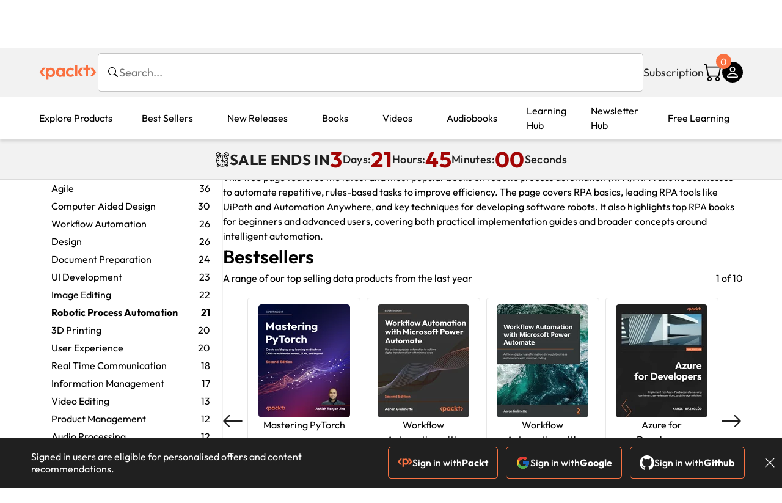

--- FILE ---
content_type: text/html; charset=UTF-8
request_url: https://www.packtpub.com/en-us/business-and-other/concept/robotic-process-automation
body_size: 59434
content:
<!DOCTYPE html>
<html lang="en">
<head>
    <meta charset="utf-8">
    <meta name="referrer" content="no-referrer-when-downgrade">
    <meta http-equiv="X-UA-Compatible" content="IE=edge">
    <meta name="viewport" content="width=device-width, initial-scale=1">
    
    <script>
        window.dataLayer = window.dataLayer || [];
        function gtag(){dataLayer.push(arguments);}

        gtag('consent', 'default', {
            'ad_user_data': 'denied',
            'ad_personalization': 'denied',
            'ad_storage': 'denied',
            'analytics_storage': 'denied',
            'region': ["AT", "BE", "BG", "HR", "CY", "CZ", "DK", "EE", "FI", "FR", "DE", "EL", "ES", "HU", "IE", "IS", "IT", "LI", "LV", "LT", "LU", "MT", "NL", "NO", "PL", "PT", "RO", "SK", "SI", "SE", "UK", "US-CA"]
        });
    </script>

    <title>Business &amp; other | Packt</title>
    <meta name="description" content="Explore Enterprise Resource Planning, Business Management, Project Management and more. Topics include C#, Go, PLC programming." />
    <link rel="canonical" href="https://www.packtpub.com/en-us/business-and-other/concept/robotic-process-automation" />


    <meta name="robots" content="index,follow" />
    <link rel="preload" as="style" href="https://www.packtpub.com/rebuild/build/assets/category-Cn4QlfLC.css" /><link rel="stylesheet" href="https://www.packtpub.com/rebuild/build/assets/category-Cn4QlfLC.css" />        <link rel="modulepreload" href="https://www.packtpub.com/rebuild/build/assets/app-CuMmNZwT.js" /><script type="module" src="https://www.packtpub.com/rebuild/build/assets/app-CuMmNZwT.js"></script>
    <link rel="icon" href="/favicon.ico" sizes="48x48" >
<link rel="icon" href="/favicon.svg" sizes="any" type="image/svg+xml">
<link rel="apple-touch-icon" href="/apple-touch-icon.png"/>
    <style>
    @font-face {
        font-family: 'Outfit';
        font-style: normal;
        font-display: swap;
        src: local('Outfit'), url('https://www.packtpub.com/rebuild/build/assets/Outfit-VariableFont_wght-B-fmKU8E.woff2') format('woff2');
        font-weight: 100 1000;
    }

    * {
        font-family: 'Outfit', Arial, Helvetica, sans-serif;
        font-optical-sizing: auto;
        font-weight: 400;
        font-style: normal;
    }
</style>
        <!-- Open Graph Tags  -->
<meta property="og:url" content="https://www.packtpub.com/en-us/business-and-other/concept/robotic-process-automation" />
<meta property="og:site_name" content="Packt" />
<meta property="og:image" content="https://subscription.packtpub.com/images/logo.png" />
<meta property="og:image:secure_url" content="https://subscription.packtpub.com/images/logo.png" />
<meta property="og:title" content="Business &amp; other | Packt" />
<meta property="og:description" content="Explore Enterprise Resource Planning, Business Management, Project Management and more. Topics include C#, Go, PLC programming." />

<!-- Twitter Tags  -->
<meta name="twitter:title" content="Business &amp; other | Packt" />
<meta name="twitter:description" content="Explore Enterprise Resource Planning, Business Management, Project Management and more. Topics include C#, Go, PLC programming." />
    <!-- Twitter Card  -->
<meta name="twitter:card" content="summary" />
<meta name="twitter:site" content="@PacktPub" />
<meta name="twitter:creator" content="@PacktPub" />

<meta name="twitter:image" content="https://subscription.packtpub.com/images/logo.png" />

    <link rel="alternate" hreflang="en-us" href="https://www.packtpub.com/en-us/business-and-other/concept/robotic-process-automation"/>
    <link rel="alternate" hreflang="en-gb" href="https://www.packtpub.com/en-gb/business-and-other/concept/robotic-process-automation"/>
    <link rel="alternate" hreflang="en-in" href="https://www.packtpub.com/en-in/business-and-other/concept/robotic-process-automation"/>
    <link rel="alternate" hreflang="en-de" href="https://www.packtpub.com/en-de/business-and-other/concept/robotic-process-automation"/>
    <link rel="alternate" hreflang="en-fr" href="https://www.packtpub.com/en-fr/business-and-other/concept/robotic-process-automation"/>
    <link rel="alternate" hreflang="en-ca" href="https://www.packtpub.com/en-ca/business-and-other/concept/robotic-process-automation"/>
    <link rel="alternate" hreflang="en-ru" href="https://www.packtpub.com/en-ru/business-and-other/concept/robotic-process-automation"/>
    <link rel="alternate" hreflang="en-es" href="https://www.packtpub.com/en-es/business-and-other/concept/robotic-process-automation"/>
    <link rel="alternate" hreflang="en-br" href="https://www.packtpub.com/en-br/business-and-other/concept/robotic-process-automation"/>
    <link rel="alternate" hreflang="en-au" href="https://www.packtpub.com/en-au/business-and-other/concept/robotic-process-automation"/>
    <link rel="alternate" hreflang="en-ar" href="https://www.packtpub.com/en-ar/business-and-other/concept/robotic-process-automation"/>
    <link rel="alternate" hreflang="en-at" href="https://www.packtpub.com/en-at/business-and-other/concept/robotic-process-automation"/>
    <link rel="alternate" hreflang="en-be" href="https://www.packtpub.com/en-be/business-and-other/concept/robotic-process-automation"/>
    <link rel="alternate" hreflang="en-bg" href="https://www.packtpub.com/en-bg/business-and-other/concept/robotic-process-automation"/>
    <link rel="alternate" hreflang="en-cl" href="https://www.packtpub.com/en-cl/business-and-other/concept/robotic-process-automation"/>
    <link rel="alternate" hreflang="en-co" href="https://www.packtpub.com/en-co/business-and-other/concept/robotic-process-automation"/>
    <link rel="alternate" hreflang="en-cy" href="https://www.packtpub.com/en-cy/business-and-other/concept/robotic-process-automation"/>
    <link rel="alternate" hreflang="en-cz" href="https://www.packtpub.com/en-cz/business-and-other/concept/robotic-process-automation"/>
    <link rel="alternate" hreflang="en-dk" href="https://www.packtpub.com/en-dk/business-and-other/concept/robotic-process-automation"/>
    <link rel="alternate" hreflang="en-ec" href="https://www.packtpub.com/en-ec/business-and-other/concept/robotic-process-automation"/>
    <link rel="alternate" hreflang="en-eg" href="https://www.packtpub.com/en-eg/business-and-other/concept/robotic-process-automation"/>
    <link rel="alternate" hreflang="en-ee" href="https://www.packtpub.com/en-ee/business-and-other/concept/robotic-process-automation"/>
    <link rel="alternate" hreflang="en-fi" href="https://www.packtpub.com/en-fi/business-and-other/concept/robotic-process-automation"/>
    <link rel="alternate" hreflang="en-gr" href="https://www.packtpub.com/en-gr/business-and-other/concept/robotic-process-automation"/>
    <link rel="alternate" hreflang="en-hu" href="https://www.packtpub.com/en-hu/business-and-other/concept/robotic-process-automation"/>
    <link rel="alternate" hreflang="en-id" href="https://www.packtpub.com/en-id/business-and-other/concept/robotic-process-automation"/>
    <link rel="alternate" hreflang="en-ie" href="https://www.packtpub.com/en-ie/business-and-other/concept/robotic-process-automation"/>
    <link rel="alternate" hreflang="en-it" href="https://www.packtpub.com/en-it/business-and-other/concept/robotic-process-automation"/>
    <link rel="alternate" hreflang="en-jp" href="https://www.packtpub.com/en-jp/business-and-other/concept/robotic-process-automation"/>
    <link rel="alternate" hreflang="en-lv" href="https://www.packtpub.com/en-lv/business-and-other/concept/robotic-process-automation"/>
    <link rel="alternate" hreflang="en-lt" href="https://www.packtpub.com/en-lt/business-and-other/concept/robotic-process-automation"/>
    <link rel="alternate" hreflang="en-lu" href="https://www.packtpub.com/en-lu/business-and-other/concept/robotic-process-automation"/>
    <link rel="alternate" hreflang="en-my" href="https://www.packtpub.com/en-my/business-and-other/concept/robotic-process-automation"/>
    <link rel="alternate" hreflang="en-mt" href="https://www.packtpub.com/en-mt/business-and-other/concept/robotic-process-automation"/>
    <link rel="alternate" hreflang="en-mx" href="https://www.packtpub.com/en-mx/business-and-other/concept/robotic-process-automation"/>
    <link rel="alternate" hreflang="en-nl" href="https://www.packtpub.com/en-nl/business-and-other/concept/robotic-process-automation"/>
    <link rel="alternate" hreflang="en-nz" href="https://www.packtpub.com/en-nz/business-and-other/concept/robotic-process-automation"/>
    <link rel="alternate" hreflang="en-no" href="https://www.packtpub.com/en-no/business-and-other/concept/robotic-process-automation"/>
    <link rel="alternate" hreflang="en-ph" href="https://www.packtpub.com/en-ph/business-and-other/concept/robotic-process-automation"/>
    <link rel="alternate" hreflang="en-pl" href="https://www.packtpub.com/en-pl/business-and-other/concept/robotic-process-automation"/>
    <link rel="alternate" hreflang="en-pt" href="https://www.packtpub.com/en-pt/business-and-other/concept/robotic-process-automation"/>
    <link rel="alternate" hreflang="en-ro" href="https://www.packtpub.com/en-ro/business-and-other/concept/robotic-process-automation"/>
    <link rel="alternate" hreflang="en-sg" href="https://www.packtpub.com/en-sg/business-and-other/concept/robotic-process-automation"/>
    <link rel="alternate" hreflang="en-sk" href="https://www.packtpub.com/en-sk/business-and-other/concept/robotic-process-automation"/>
    <link rel="alternate" hreflang="en-si" href="https://www.packtpub.com/en-si/business-and-other/concept/robotic-process-automation"/>
    <link rel="alternate" hreflang="en-za" href="https://www.packtpub.com/en-za/business-and-other/concept/robotic-process-automation"/>
    <link rel="alternate" hreflang="en-kr" href="https://www.packtpub.com/en-kr/business-and-other/concept/robotic-process-automation"/>
    <link rel="alternate" hreflang="en-se" href="https://www.packtpub.com/en-se/business-and-other/concept/robotic-process-automation"/>
    <link rel="alternate" hreflang="en-ch" href="https://www.packtpub.com/en-ch/business-and-other/concept/robotic-process-automation"/>
    <link rel="alternate" hreflang="en-tw" href="https://www.packtpub.com/en-tw/business-and-other/concept/robotic-process-automation"/>
    <link rel="alternate" hreflang="en-th" href="https://www.packtpub.com/en-th/business-and-other/concept/robotic-process-automation"/>
    <link rel="alternate" hreflang="en-tr" href="https://www.packtpub.com/en-tr/business-and-other/concept/robotic-process-automation"/>
    <link rel="alternate" hreflang="en-ua" href="https://www.packtpub.com/en-ua/business-and-other/concept/robotic-process-automation"/>
    <link rel="alternate" hreflang="x-default" href="https://www.packtpub.com/en-us/business-and-other/concept/robotic-process-automation"/>
                <script>
            window.pageName = "category";
        </script>
                <script>
            window.packtPubBaseUrl = "https://www.packtpub.com/en-us";
        </script>
        
    <script>
        window.cartItems = [];
    </script>

    
    
    <script async src="https://91519dce225c6867.packtpub.com/gtag/js?id=G-Q4R8G7SJDK"></script>
    <script>
        window.dataLayer = window.dataLayer || [];
        function gtag(){dataLayer.push(arguments);}

        gtag('js', new Date());

        gtag('config', "G-Q4R8G7SJDK", {
            'server_container_url': 'https://91519dce225c6867.packtpub.com',
                    });

        gtag('consent', 'default', {
            'ad_user_data': 'denied',
            'ad_personalization': 'denied',
            'ad_storage': 'denied',
            'analytics_storage': 'denied',
            'region': ["AT", "BE", "BG", "HR", "CY", "CZ", "DK", "EE", "FI", "FR", "DE", "EL", "ES", "HU", "IE", "IS", "IT", "LI", "LV", "LT", "LU", "MT", "NL", "NO", "PL", "PT", "RO", "SK", "SI", "SE", "UK", "US-CA"]
        });

                                gtag('set', 'user_properties', {
                                'user_locale': 'en-us',
                                            });
            
                        gtag('config', 'G-Q4R8G7SJDK', {
                                'page_locale': 'en-us',
                'page_country': 'us',
                                'page_currency': 'USD'
            });
                    
        // Get GA4 session ID and client ID from gtag and send to backend
        (function() {
            const measurementId = "G-Q4R8G7SJDK";
            
            function setGACookies(sessionId, clientId) {
                if (sessionId) {
                    // Store session ID in cookie for backend access (30 minutes expiry - matches GA4 session timeout)
                    document.cookie = 'X-GA-Session-ID=' + encodeURIComponent(sessionId) + '; path=/; max-age=1800; SameSite=Lax';
                }
                
                if (clientId) {
                    // Store client ID in cookie (2 years expiry - matches GA4 client ID lifetime)
                    document.cookie = 'X-GA-Client-ID=' + encodeURIComponent(clientId) + '; path=/; max-age=63072000; SameSite=Lax';
                }
            }

            function getGAAnalyticsData() {
                // Wait for gtag to be ready
                if (typeof gtag === 'undefined') {
                    setTimeout(getGAAnalyticsData, 100);
                    return;
                }

                // Method 1: Try to get session_id and client_id using gtag('get')
                // Note: This may not work in all browsers/configurations, so we have fallbacks
                try {
                    gtag('get', measurementId, 'session_id', function(sessionId) {
                        gtag('get', measurementId, 'client_id', function(clientId) {
                            if (sessionId || clientId) {
                                setGACookies(sessionId, clientId);
                            } else {
                                // Fallback: Parse from _ga cookie
                                parseGACookies();
                            }
                        });
                    });
                } catch (e) {
                    // Fallback: Parse from cookies
                    parseGACookies();
                }
            }

            function parseGACookies() {
                // Fallback: Parse _ga cookie format: GA1.2.XXXXXXXXX.YYYYYYYYY
                // Where XXXXXXX is client ID and YYYYYYYY is session start time
                const gaCookie = document.cookie.split('; ').find(row => row.startsWith('_ga='));
                if (gaCookie) {
                    const gaValue = gaCookie.split('=')[1];
                    const parts = gaValue.split('.');
                    if (parts.length >= 4) {
                        // Client ID is parts[2] + parts[3]
                        const clientId = parts[2] + '.' + parts[3];
                        setGACookies(null, clientId);
                    }
                }

                // Also try _ga_<MEASUREMENT_ID> cookie which has more structured data
                const gaMeasurementCookie = document.cookie.split('; ').find(row => row.startsWith('_ga_' + measurementId.replace('G-', '') + '='));
                if (gaMeasurementCookie) {
                    try {
                        const cookieValue = gaMeasurementCookie.split('=')[1];
                        const decoded = decodeURIComponent(cookieValue);
                        // The cookie format is: GS1.1.<session_id>.<timestamp>
                        const cookieParts = decoded.split('.');
                        if (cookieParts.length >= 4) {
                            const sessionId = cookieParts[2];
                            setGACookies(sessionId, null);
                        }
                    } catch (e) {
                        // Ignore parsing errors
                    }
                }
            }

            // Get analytics data after gtag is initialized
            // Use a longer delay to ensure gtag is fully loaded
            if (document.readyState === 'loading') {
                document.addEventListener('DOMContentLoaded', function() {
                    setTimeout(getGAAnalyticsData, 1500);
                });
            } else {
                setTimeout(getGAAnalyticsData, 1500);
            }

            // Also try to capture session_id from gtag events as a backup
            // This fires when any gtag event is sent
            const originalGtag = window.gtag;
            if (originalGtag) {
                window.gtag = function() {
                    const args = Array.from(arguments);
                    // Check if this is an event that might contain session info
                    if (args[0] === 'event' || args[0] === 'config') {
                        // Try to extract session_id from the event
                        const config = args[2] || {};
                        if (config.session_id) {
                            setGACookies(config.session_id, config.client_id);
                        }
                    }
                    return originalGtag.apply(this, arguments);
                };
            }
        })();
    </script>
</head>

<body>
<div class="float-alert-container"></div>


<noscript>
        <iframe src="https://91519dce225c6867.packtpub.com/ns.html?id=GTM-N8ZG435Z" height="0" width="0" style="display:none;visibility:hidden"></iframe>
    </noscript>
<!-- End Google Tag Manager (noscript) -->
    <header class="header-sticky header">
    <div class="rebuild-container header-wrapper">
        <a href="https://www.packtpub.com/en-us" class="header-logo-link">
            <img src="https://www.packtpub.com/rebuild/build/assets/packt-Dz-8EKdV.svg" alt="Packt"  class="header-logo">
        </a>
        <form class="search desktop"
    data-search="https://www.packtpub.com/api/rebuild/header/search"
    data-method="POST"
    action="https://www.packtpub.com/en-us/search"
>
    <img
    src="https://www.packtpub.com/rebuild/build/assets/search-BHSZlKFs.svg"
    class="svg-icon icon icon-2 search-box-icon"
    
    alt="Search icon"
/>
    <input
        type="text"
        name="q"
        class="search-input"
        placeholder="Search..."
        id="search"
        autocomplete="off"
    />
    
        
    <span class="loader d-none"></span>
    <img
    src="https://www.packtpub.com/rebuild/build/assets/close-BX_BCJyJ.svg"
    class="svg-icon search-close d-none"
    
    alt="Close icon"
/>
    <div class="search-results d-none scrollbar" id="results"></div>
</form>
<div class="header-search-mobile device">
    <img
    src="https://www.packtpub.com/rebuild/build/assets/search-BHSZlKFs.svg"
    class="svg-icon icon icon-2 search-box-icon mobile-search-icon"
    data-toggle="search, header-logo, header-actions, header-logo-link, mobile-search-close:d-none, mobile-search-icon:d-none" data-toggle-override="desktop"
    alt="Search icon"
/>
    <span
        class="mobile-search-close d-none"
        data-toggle="search, header-logo, header-actions, header-logo-link, mobile-search-close:d-none, mobile-search-icon:d-none"
        data-toggle-override="desktop"
    >
        CANCEL
    </span>
</div>

<script>
    window.searchIcon = "https:\/\/www.packtpub.com\/rebuild\/build\/assets\/search-BHSZlKFs.svg";
    window.countryCode = "us";
</script>
        <div class="header-actions">
            <a class="header-actions-link desktop"
                                    href="https://www.packtpub.com/en-us/subscribe"
                            >
                Subscription
            </a>
            <div class="header-cart">
    <span class="header-cart-count">
        0
    </span>
    <div class="header-cart-basket"
         data-dropdown-target="header-cart-dropdown"
    >
        <img
    src="https://www.packtpub.com/rebuild/build/assets/cart-DmoNpZZc.svg"
    class="svg-icon icon icon-5"
    
    alt="Cart icon"
/>
        <div
            class="header-dropdown-active header-dropdown-active-left"
            id="header-cart-dropdown"
            data-dropdown-target="header-cart-dropdown"
            data-analytics-type="view_cart"
            data-analytics-currency="USD"
        >
            <div class="header-dropdown-active-wrapper header-dropdown-active-wrapper-border">
                <div class="header-dropdown-active-header device">
                    <div class="header-dropdown-active-header-placeholder">
                        Your Cart
                        <span>(0 item)</span>
                    </div>
                    <img
    src="https://www.packtpub.com/rebuild/build/assets/close-BX_BCJyJ.svg"
    class="svg-icon icon icon-1"
    data-dropdown-target="header-cart-dropdown"
    alt="Close icon"
/>
                </div>
                <div
                    class="header-dropdown-active-body ">
                                            You have no products in your basket yet
                                                                                                                <div class="header-cart-discount">
                                <div class="header-cart-discount-toggle">
                                <span class="header-cart-discount-toggle-text">
                                                                            Save more on your purchases!
                                                                    </span>
                                    <span class="header-cart-discount-toggle-icon">
                                        <img
    src="https://www.packtpub.com/rebuild/build/assets/chevron-up-grey-CJySprCs.svg"
    class="svg-icon icon-2 toggle-icon rotated"
    
    alt="discount-offer-chevron-icon"
/>
                                    </span>
                                </div>
                                <div id="discountInfo" class="header-cart-discount-info">
                                                                            <div class="header-cart-discount-options-option">
                                            <input type="checkbox"
                                                   
                                                   disabled>
                                            <label>Buy 2 digital products and unlock $7.99 prices</label>
                                        </div>
                                                                            <div class="header-cart-discount-options-option">
                                            <input type="checkbox"
                                                   
                                                   disabled>
                                            <label>Buy 10 digital products and unlock $5.99 prices</label>
                                        </div>
                                    
                                    <span>
                                                                                     Savings automatically calculated. No voucher code required.
                                                                            </span>
                                </div>
                            </div>
                                            
                                                <div class="header-cart-dropdown-checkout">
                                <a class="rebuild-btn rebuild-btn-primary"
                                   href="https://www.packtpub.com/checkout" title="Checkout">
                                    Checkout
                                </a>
                            </div>
                        </div>
                </div>
            </div>
        </div>
    </div>
</div>
            <div class="header-user">
    <div class="header-user-account"
         data-dropdown-target="header-user-dropdown"
    >
                    <img
    src="https://www.packtpub.com/rebuild/build/assets/profile-RD2gMNMF.svg"
    class="svg-icon icon icon--light icon-4"
    
    alt="Profile icon"
/>
                <div class="header-dropdown-active " id="header-user-dropdown" data-dropdown-target="header-user-dropdown">
            <div class="header-dropdown-active-wrapper header-dropdown-active-wrapper-border">
                <div class="header-dropdown-active-header device">
                    <div class="header-dropdown-active-header-placeholder">Account</div>
                    <img
    src="https://www.packtpub.com/rebuild/build/assets/close-BX_BCJyJ.svg"
    class="svg-icon icon icon-4"
    data-dropdown-target="header-user-dropdown"
    alt="Close icon"
/>
                </div>
                <div class="header-dropdown-active-body">
                                            <div class="header-dropdown-active-body">
                            <a class="rebuild-btn rebuild-btn-primary" href="https://www.packtpub.com/login?returnUrl=https://www.packtpub.com/en-us/business-and-other/concept/robotic-process-automation">Sign in</a>
                            <span>New User? <a href="https://www.packtpub.com/register?returnUrl=https://www.packtpub.com/en-us/business-and-other/concept/robotic-process-automation">Create Account</a></span>
                        </div>
                                                                                <a href="https://www.packtpub.com/my-account/details" class="header-dropdown-active-footer-link">
                        Your Account</a>
                    <a href="https://www.packtpub.com/my-account/orders" class="header-dropdown-active-footer-link">
                        Your Orders
                    </a>
                    <div class="header-dropdown-active-footer-seperator"></div>
                                        <div class="header-dropdown-active-footer-country" data-modal-open="country-modal">
                        <span>Country Selection:</span>
                                                    <img
                                loading="lazy"
                                src="/images/countries/us.png"
                                alt="countryFlag"
                                class="header-dropdown-active-footer-country-flag"
                                width="25"
                                height="18"
                            />
                                            </div>
                                                        </div>
            </div>
        </div>
    </div>
    <div id="country-modal" class="rebuild-modal  d-none" data-has-errors="">
    <div class="rebuild-modal-content ">
        <div class="rebuild-modal-content-header">
            <h2 class="rebuild-modal-content-header-title">Change country</h2>
            <img
    src="https://www.packtpub.com/rebuild/build/assets/close-BX_BCJyJ.svg"
    class="svg-icon icon icon-4"
    data-modal-close="country-modal"
    alt="Modal Close icon"
/>
       </div>
        <div class="rebuild-modal-content-body scrollbar">
            <div class="header-countrypicker-body-wrapper">
    <div class="header-countrypicker-body-wrapper-input">
        <img
    src="https://www.packtpub.com/rebuild/build/assets/search-BHSZlKFs.svg"
    class="svg-icon icon-2"
    
    alt="Country selected"
/>
        <input type="text" placeholder="Search country" id="SearchCountry" data-search-input class="header-countrypicker-body-wrapper-input-input">
        <img
    src="https://www.packtpub.com/rebuild/build/assets/close-BX_BCJyJ.svg"
    class="svg-icon icon-2 d-none"
    data-search-input-cancel=""
    alt="Country selected"
/>
    </div>

    <div class="header-countrypicker-body-wrapper-result">
                                
        <a
            class="header-countrypicker-body-country active"
            href="https://www.packtpub.com/en-us/business-and-other/concept/robotic-process-automation">
            <div class="header-countrypicker-body-country-flag">
                <img src="/images/countries/us.png" alt="country flag" loading="lazy">
                <span>United States</span>
                <div class="tick ">
                    <img
    src="https://www.packtpub.com/rebuild/build/assets/tick-CxqPKpDp.svg"
    class="svg-icon icon icon-2"
    
    alt="Country selected"
/>
                </div>

            </div>
        </a>
        
                                        
        <a
            class="header-countrypicker-body-country "
            href="https://www.packtpub.com/en-gb/business-and-other/concept/robotic-process-automation">
            <div class="header-countrypicker-body-country-flag">
                <img src="/images/countries/gb.png" alt="country flag" loading="lazy">
                <span>Great Britain</span>
                <div class="tick ">
                    <img
    src="https://www.packtpub.com/rebuild/build/assets/tick-CxqPKpDp.svg"
    class="svg-icon icon icon-2"
    
    alt="Country selected"
/>
                </div>

            </div>
        </a>
        
                                        
        <a
            class="header-countrypicker-body-country "
            href="https://www.packtpub.com/en-in/business-and-other/concept/robotic-process-automation">
            <div class="header-countrypicker-body-country-flag">
                <img src="/images/countries/india.png" alt="country flag" loading="lazy">
                <span>India</span>
                <div class="tick ">
                    <img
    src="https://www.packtpub.com/rebuild/build/assets/tick-CxqPKpDp.svg"
    class="svg-icon icon icon-2"
    
    alt="Country selected"
/>
                </div>

            </div>
        </a>
        
                                        
        <a
            class="header-countrypicker-body-country "
            href="https://www.packtpub.com/en-de/business-and-other/concept/robotic-process-automation">
            <div class="header-countrypicker-body-country-flag">
                <img src="/images/countries/germany.png" alt="country flag" loading="lazy">
                <span>Germany</span>
                <div class="tick ">
                    <img
    src="https://www.packtpub.com/rebuild/build/assets/tick-CxqPKpDp.svg"
    class="svg-icon icon icon-2"
    
    alt="Country selected"
/>
                </div>

            </div>
        </a>
        
                                        
        <a
            class="header-countrypicker-body-country "
            href="https://www.packtpub.com/en-fr/business-and-other/concept/robotic-process-automation">
            <div class="header-countrypicker-body-country-flag">
                <img src="/images/countries/france.png" alt="country flag" loading="lazy">
                <span>France</span>
                <div class="tick ">
                    <img
    src="https://www.packtpub.com/rebuild/build/assets/tick-CxqPKpDp.svg"
    class="svg-icon icon icon-2"
    
    alt="Country selected"
/>
                </div>

            </div>
        </a>
        
                                        
        <a
            class="header-countrypicker-body-country "
            href="https://www.packtpub.com/en-ca/business-and-other/concept/robotic-process-automation">
            <div class="header-countrypicker-body-country-flag">
                <img src="/images/countries/canada.png" alt="country flag" loading="lazy">
                <span>Canada</span>
                <div class="tick ">
                    <img
    src="https://www.packtpub.com/rebuild/build/assets/tick-CxqPKpDp.svg"
    class="svg-icon icon icon-2"
    
    alt="Country selected"
/>
                </div>

            </div>
        </a>
        
                                        
        <a
            class="header-countrypicker-body-country "
            href="https://www.packtpub.com/en-ru/business-and-other/concept/robotic-process-automation">
            <div class="header-countrypicker-body-country-flag">
                <img src="/images/countries/russia.png" alt="country flag" loading="lazy">
                <span>Russia</span>
                <div class="tick ">
                    <img
    src="https://www.packtpub.com/rebuild/build/assets/tick-CxqPKpDp.svg"
    class="svg-icon icon icon-2"
    
    alt="Country selected"
/>
                </div>

            </div>
        </a>
        
                                        
        <a
            class="header-countrypicker-body-country "
            href="https://www.packtpub.com/en-es/business-and-other/concept/robotic-process-automation">
            <div class="header-countrypicker-body-country-flag">
                <img src="/images/countries/spain.png" alt="country flag" loading="lazy">
                <span>Spain</span>
                <div class="tick ">
                    <img
    src="https://www.packtpub.com/rebuild/build/assets/tick-CxqPKpDp.svg"
    class="svg-icon icon icon-2"
    
    alt="Country selected"
/>
                </div>

            </div>
        </a>
        
                                        
        <a
            class="header-countrypicker-body-country "
            href="https://www.packtpub.com/en-br/business-and-other/concept/robotic-process-automation">
            <div class="header-countrypicker-body-country-flag">
                <img src="/images/countries/brazil.png" alt="country flag" loading="lazy">
                <span>Brazil</span>
                <div class="tick ">
                    <img
    src="https://www.packtpub.com/rebuild/build/assets/tick-CxqPKpDp.svg"
    class="svg-icon icon icon-2"
    
    alt="Country selected"
/>
                </div>

            </div>
        </a>
        
                                        
        <a
            class="header-countrypicker-body-country "
            href="https://www.packtpub.com/en-au/business-and-other/concept/robotic-process-automation">
            <div class="header-countrypicker-body-country-flag">
                <img src="/images/countries/australia.png" alt="country flag" loading="lazy">
                <span>Australia</span>
                <div class="tick ">
                    <img
    src="https://www.packtpub.com/rebuild/build/assets/tick-CxqPKpDp.svg"
    class="svg-icon icon icon-2"
    
    alt="Country selected"
/>
                </div>

            </div>
        </a>
        
                <hr class="header-countrypicker-body-seprator">
                                        
        <a
            class="header-countrypicker-body-country "
            href="https://www.packtpub.com/en-sg/business-and-other/concept/robotic-process-automation">
            <div class="header-countrypicker-body-country-flag">
                <img src="/images/countries/singapore.png" alt="country flag" loading="lazy">
                <span>Singapore</span>
                <div class="tick ">
                    <img
    src="https://www.packtpub.com/rebuild/build/assets/tick-CxqPKpDp.svg"
    class="svg-icon icon icon-2"
    
    alt="Country selected"
/>
                </div>

            </div>
        </a>
        
                                        
        <a
            class="header-countrypicker-body-country "
            href="https://www.packtpub.com/en-ic/business-and-other/concept/robotic-process-automation">
            <div class="header-countrypicker-body-country-flag">
                <img src="https://cdn.packtpub.com/flag/f900347a-7f82-4722-b327-7ed5161ed2ce_Flag_of_the_Canary_Islands.png" alt="country flag" loading="lazy">
                <span>Canary Islands</span>
                <div class="tick ">
                    <img
    src="https://www.packtpub.com/rebuild/build/assets/tick-CxqPKpDp.svg"
    class="svg-icon icon icon-2"
    
    alt="Country selected"
/>
                </div>

            </div>
        </a>
        
                                        
        <a
            class="header-countrypicker-body-country "
            href="https://www.packtpub.com/en-hu/business-and-other/concept/robotic-process-automation">
            <div class="header-countrypicker-body-country-flag">
                <img src="/images/countries/hungary.png" alt="country flag" loading="lazy">
                <span>Hungary</span>
                <div class="tick ">
                    <img
    src="https://www.packtpub.com/rebuild/build/assets/tick-CxqPKpDp.svg"
    class="svg-icon icon icon-2"
    
    alt="Country selected"
/>
                </div>

            </div>
        </a>
        
                                        
        <a
            class="header-countrypicker-body-country "
            href="https://www.packtpub.com/en-ua/business-and-other/concept/robotic-process-automation">
            <div class="header-countrypicker-body-country-flag">
                <img src="/images/countries/ukraine.png" alt="country flag" loading="lazy">
                <span>Ukraine</span>
                <div class="tick ">
                    <img
    src="https://www.packtpub.com/rebuild/build/assets/tick-CxqPKpDp.svg"
    class="svg-icon icon icon-2"
    
    alt="Country selected"
/>
                </div>

            </div>
        </a>
        
                                        
        <a
            class="header-countrypicker-body-country "
            href="https://www.packtpub.com/en-lu/business-and-other/concept/robotic-process-automation">
            <div class="header-countrypicker-body-country-flag">
                <img src="/images/countries/lux.png" alt="country flag" loading="lazy">
                <span>Luxembourg</span>
                <div class="tick ">
                    <img
    src="https://www.packtpub.com/rebuild/build/assets/tick-CxqPKpDp.svg"
    class="svg-icon icon icon-2"
    
    alt="Country selected"
/>
                </div>

            </div>
        </a>
        
                                        
        <a
            class="header-countrypicker-body-country "
            href="https://www.packtpub.com/en-ee/business-and-other/concept/robotic-process-automation">
            <div class="header-countrypicker-body-country-flag">
                <img src="/images/countries/estonia.png" alt="country flag" loading="lazy">
                <span>Estonia</span>
                <div class="tick ">
                    <img
    src="https://www.packtpub.com/rebuild/build/assets/tick-CxqPKpDp.svg"
    class="svg-icon icon icon-2"
    
    alt="Country selected"
/>
                </div>

            </div>
        </a>
        
                                        
        <a
            class="header-countrypicker-body-country "
            href="https://www.packtpub.com/en-lt/business-and-other/concept/robotic-process-automation">
            <div class="header-countrypicker-body-country-flag">
                <img src="/images/countries/lithuania.png" alt="country flag" loading="lazy">
                <span>Lithuania</span>
                <div class="tick ">
                    <img
    src="https://www.packtpub.com/rebuild/build/assets/tick-CxqPKpDp.svg"
    class="svg-icon icon icon-2"
    
    alt="Country selected"
/>
                </div>

            </div>
        </a>
        
                                        
        <a
            class="header-countrypicker-body-country "
            href="https://www.packtpub.com/en-kr/business-and-other/concept/robotic-process-automation">
            <div class="header-countrypicker-body-country-flag">
                <img src="/images/countries/southkorea.png" alt="country flag" loading="lazy">
                <span>South Korea</span>
                <div class="tick ">
                    <img
    src="https://www.packtpub.com/rebuild/build/assets/tick-CxqPKpDp.svg"
    class="svg-icon icon icon-2"
    
    alt="Country selected"
/>
                </div>

            </div>
        </a>
        
                                        
        <a
            class="header-countrypicker-body-country "
            href="https://www.packtpub.com/en-tr/business-and-other/concept/robotic-process-automation">
            <div class="header-countrypicker-body-country-flag">
                <img src="/images/countries/turkey.png" alt="country flag" loading="lazy">
                <span>Turkey</span>
                <div class="tick ">
                    <img
    src="https://www.packtpub.com/rebuild/build/assets/tick-CxqPKpDp.svg"
    class="svg-icon icon icon-2"
    
    alt="Country selected"
/>
                </div>

            </div>
        </a>
        
                                        
        <a
            class="header-countrypicker-body-country "
            href="https://www.packtpub.com/en-ch/business-and-other/concept/robotic-process-automation">
            <div class="header-countrypicker-body-country-flag">
                <img src="/images/countries/switzerland.png" alt="country flag" loading="lazy">
                <span>Switzerland</span>
                <div class="tick ">
                    <img
    src="https://www.packtpub.com/rebuild/build/assets/tick-CxqPKpDp.svg"
    class="svg-icon icon icon-2"
    
    alt="Country selected"
/>
                </div>

            </div>
        </a>
        
                                        
        <a
            class="header-countrypicker-body-country "
            href="https://www.packtpub.com/en-co/business-and-other/concept/robotic-process-automation">
            <div class="header-countrypicker-body-country-flag">
                <img src="/images/countries/colombia.png" alt="country flag" loading="lazy">
                <span>Colombia</span>
                <div class="tick ">
                    <img
    src="https://www.packtpub.com/rebuild/build/assets/tick-CxqPKpDp.svg"
    class="svg-icon icon icon-2"
    
    alt="Country selected"
/>
                </div>

            </div>
        </a>
        
                                        
        <a
            class="header-countrypicker-body-country "
            href="https://www.packtpub.com/en-tw/business-and-other/concept/robotic-process-automation">
            <div class="header-countrypicker-body-country-flag">
                <img src="/images/countries/taiwan.png" alt="country flag" loading="lazy">
                <span>Taiwan</span>
                <div class="tick ">
                    <img
    src="https://www.packtpub.com/rebuild/build/assets/tick-CxqPKpDp.svg"
    class="svg-icon icon icon-2"
    
    alt="Country selected"
/>
                </div>

            </div>
        </a>
        
                                        
        <a
            class="header-countrypicker-body-country "
            href="https://www.packtpub.com/en-cl/business-and-other/concept/robotic-process-automation">
            <div class="header-countrypicker-body-country-flag">
                <img src="/images/countries/chile.png" alt="country flag" loading="lazy">
                <span>Chile</span>
                <div class="tick ">
                    <img
    src="https://www.packtpub.com/rebuild/build/assets/tick-CxqPKpDp.svg"
    class="svg-icon icon icon-2"
    
    alt="Country selected"
/>
                </div>

            </div>
        </a>
        
                                        
        <a
            class="header-countrypicker-body-country "
            href="https://www.packtpub.com/en-no/business-and-other/concept/robotic-process-automation">
            <div class="header-countrypicker-body-country-flag">
                <img src="/images/countries/norway.png" alt="country flag" loading="lazy">
                <span>Norway</span>
                <div class="tick ">
                    <img
    src="https://www.packtpub.com/rebuild/build/assets/tick-CxqPKpDp.svg"
    class="svg-icon icon icon-2"
    
    alt="Country selected"
/>
                </div>

            </div>
        </a>
        
                                        
        <a
            class="header-countrypicker-body-country "
            href="https://www.packtpub.com/en-ec/business-and-other/concept/robotic-process-automation">
            <div class="header-countrypicker-body-country-flag">
                <img src="/images/countries/ecuador.png" alt="country flag" loading="lazy">
                <span>Ecuador</span>
                <div class="tick ">
                    <img
    src="https://www.packtpub.com/rebuild/build/assets/tick-CxqPKpDp.svg"
    class="svg-icon icon icon-2"
    
    alt="Country selected"
/>
                </div>

            </div>
        </a>
        
                                        
        <a
            class="header-countrypicker-body-country "
            href="https://www.packtpub.com/en-id/business-and-other/concept/robotic-process-automation">
            <div class="header-countrypicker-body-country-flag">
                <img src="/images/countries/indonesia.png" alt="country flag" loading="lazy">
                <span>Indonesia</span>
                <div class="tick ">
                    <img
    src="https://www.packtpub.com/rebuild/build/assets/tick-CxqPKpDp.svg"
    class="svg-icon icon icon-2"
    
    alt="Country selected"
/>
                </div>

            </div>
        </a>
        
                                        
        <a
            class="header-countrypicker-body-country "
            href="https://www.packtpub.com/en-nz/business-and-other/concept/robotic-process-automation">
            <div class="header-countrypicker-body-country-flag">
                <img src="/images/countries/newzealand.png" alt="country flag" loading="lazy">
                <span>New Zealand</span>
                <div class="tick ">
                    <img
    src="https://www.packtpub.com/rebuild/build/assets/tick-CxqPKpDp.svg"
    class="svg-icon icon icon-2"
    
    alt="Country selected"
/>
                </div>

            </div>
        </a>
        
                                        
        <a
            class="header-countrypicker-body-country "
            href="https://www.packtpub.com/en-cy/business-and-other/concept/robotic-process-automation">
            <div class="header-countrypicker-body-country-flag">
                <img src="/images/countries/cyprus.png" alt="country flag" loading="lazy">
                <span>Cyprus</span>
                <div class="tick ">
                    <img
    src="https://www.packtpub.com/rebuild/build/assets/tick-CxqPKpDp.svg"
    class="svg-icon icon icon-2"
    
    alt="Country selected"
/>
                </div>

            </div>
        </a>
        
                                        
        <a
            class="header-countrypicker-body-country "
            href="https://www.packtpub.com/en-dk/business-and-other/concept/robotic-process-automation">
            <div class="header-countrypicker-body-country-flag">
                <img src="/images/countries/denmark.png" alt="country flag" loading="lazy">
                <span>Denmark</span>
                <div class="tick ">
                    <img
    src="https://www.packtpub.com/rebuild/build/assets/tick-CxqPKpDp.svg"
    class="svg-icon icon icon-2"
    
    alt="Country selected"
/>
                </div>

            </div>
        </a>
        
                                        
        <a
            class="header-countrypicker-body-country "
            href="https://www.packtpub.com/en-fi/business-and-other/concept/robotic-process-automation">
            <div class="header-countrypicker-body-country-flag">
                <img src="/images/countries/finland.png" alt="country flag" loading="lazy">
                <span>Finland</span>
                <div class="tick ">
                    <img
    src="https://www.packtpub.com/rebuild/build/assets/tick-CxqPKpDp.svg"
    class="svg-icon icon icon-2"
    
    alt="Country selected"
/>
                </div>

            </div>
        </a>
        
                                        
        <a
            class="header-countrypicker-body-country "
            href="https://www.packtpub.com/en-pl/business-and-other/concept/robotic-process-automation">
            <div class="header-countrypicker-body-country-flag">
                <img src="/images/countries/poland.png" alt="country flag" loading="lazy">
                <span>Poland</span>
                <div class="tick ">
                    <img
    src="https://www.packtpub.com/rebuild/build/assets/tick-CxqPKpDp.svg"
    class="svg-icon icon icon-2"
    
    alt="Country selected"
/>
                </div>

            </div>
        </a>
        
                                        
        <a
            class="header-countrypicker-body-country "
            href="https://www.packtpub.com/en-mt/business-and-other/concept/robotic-process-automation">
            <div class="header-countrypicker-body-country-flag">
                <img src="/images/countries/malta.png" alt="country flag" loading="lazy">
                <span>Malta</span>
                <div class="tick ">
                    <img
    src="https://www.packtpub.com/rebuild/build/assets/tick-CxqPKpDp.svg"
    class="svg-icon icon icon-2"
    
    alt="Country selected"
/>
                </div>

            </div>
        </a>
        
                                        
        <a
            class="header-countrypicker-body-country "
            href="https://www.packtpub.com/en-cz/business-and-other/concept/robotic-process-automation">
            <div class="header-countrypicker-body-country-flag">
                <img src="/images/countries/czech.png" alt="country flag" loading="lazy">
                <span>Czechia</span>
                <div class="tick ">
                    <img
    src="https://www.packtpub.com/rebuild/build/assets/tick-CxqPKpDp.svg"
    class="svg-icon icon icon-2"
    
    alt="Country selected"
/>
                </div>

            </div>
        </a>
        
                                        
        <a
            class="header-countrypicker-body-country "
            href="https://www.packtpub.com/en-at/business-and-other/concept/robotic-process-automation">
            <div class="header-countrypicker-body-country-flag">
                <img src="/images/countries/austria.png" alt="country flag" loading="lazy">
                <span>Austria</span>
                <div class="tick ">
                    <img
    src="https://www.packtpub.com/rebuild/build/assets/tick-CxqPKpDp.svg"
    class="svg-icon icon icon-2"
    
    alt="Country selected"
/>
                </div>

            </div>
        </a>
        
                                        
        <a
            class="header-countrypicker-body-country "
            href="https://www.packtpub.com/en-se/business-and-other/concept/robotic-process-automation">
            <div class="header-countrypicker-body-country-flag">
                <img src="/images/countries/sweden.png" alt="country flag" loading="lazy">
                <span>Sweden</span>
                <div class="tick ">
                    <img
    src="https://www.packtpub.com/rebuild/build/assets/tick-CxqPKpDp.svg"
    class="svg-icon icon icon-2"
    
    alt="Country selected"
/>
                </div>

            </div>
        </a>
        
                                        
        <a
            class="header-countrypicker-body-country "
            href="https://www.packtpub.com/en-it/business-and-other/concept/robotic-process-automation">
            <div class="header-countrypicker-body-country-flag">
                <img src="/images/countries/italy.png" alt="country flag" loading="lazy">
                <span>Italy</span>
                <div class="tick ">
                    <img
    src="https://www.packtpub.com/rebuild/build/assets/tick-CxqPKpDp.svg"
    class="svg-icon icon icon-2"
    
    alt="Country selected"
/>
                </div>

            </div>
        </a>
        
                                        
        <a
            class="header-countrypicker-body-country "
            href="https://www.packtpub.com/en-eg/business-and-other/concept/robotic-process-automation">
            <div class="header-countrypicker-body-country-flag">
                <img src="/images/countries/egypt.png" alt="country flag" loading="lazy">
                <span>Egypt
</span>
                <div class="tick ">
                    <img
    src="https://www.packtpub.com/rebuild/build/assets/tick-CxqPKpDp.svg"
    class="svg-icon icon icon-2"
    
    alt="Country selected"
/>
                </div>

            </div>
        </a>
        
                                        
        <a
            class="header-countrypicker-body-country "
            href="https://www.packtpub.com/en-be/business-and-other/concept/robotic-process-automation">
            <div class="header-countrypicker-body-country-flag">
                <img src="/images/countries/belgium.png" alt="country flag" loading="lazy">
                <span>Belgium</span>
                <div class="tick ">
                    <img
    src="https://www.packtpub.com/rebuild/build/assets/tick-CxqPKpDp.svg"
    class="svg-icon icon icon-2"
    
    alt="Country selected"
/>
                </div>

            </div>
        </a>
        
                                        
        <a
            class="header-countrypicker-body-country "
            href="https://www.packtpub.com/en-pt/business-and-other/concept/robotic-process-automation">
            <div class="header-countrypicker-body-country-flag">
                <img src="/images/countries/portugal.png" alt="country flag" loading="lazy">
                <span>Portugal</span>
                <div class="tick ">
                    <img
    src="https://www.packtpub.com/rebuild/build/assets/tick-CxqPKpDp.svg"
    class="svg-icon icon icon-2"
    
    alt="Country selected"
/>
                </div>

            </div>
        </a>
        
                                        
        <a
            class="header-countrypicker-body-country "
            href="https://www.packtpub.com/en-si/business-and-other/concept/robotic-process-automation">
            <div class="header-countrypicker-body-country-flag">
                <img src="/images/countries/slovenia.png" alt="country flag" loading="lazy">
                <span>Slovenia</span>
                <div class="tick ">
                    <img
    src="https://www.packtpub.com/rebuild/build/assets/tick-CxqPKpDp.svg"
    class="svg-icon icon icon-2"
    
    alt="Country selected"
/>
                </div>

            </div>
        </a>
        
                                        
        <a
            class="header-countrypicker-body-country "
            href="https://www.packtpub.com/en-ie/business-and-other/concept/robotic-process-automation">
            <div class="header-countrypicker-body-country-flag">
                <img src="/images/countries/ireland.png" alt="country flag" loading="lazy">
                <span>Ireland</span>
                <div class="tick ">
                    <img
    src="https://www.packtpub.com/rebuild/build/assets/tick-CxqPKpDp.svg"
    class="svg-icon icon icon-2"
    
    alt="Country selected"
/>
                </div>

            </div>
        </a>
        
                                        
        <a
            class="header-countrypicker-body-country "
            href="https://www.packtpub.com/en-ro/business-and-other/concept/robotic-process-automation">
            <div class="header-countrypicker-body-country-flag">
                <img src="/images/countries/romania.png" alt="country flag" loading="lazy">
                <span>Romania</span>
                <div class="tick ">
                    <img
    src="https://www.packtpub.com/rebuild/build/assets/tick-CxqPKpDp.svg"
    class="svg-icon icon icon-2"
    
    alt="Country selected"
/>
                </div>

            </div>
        </a>
        
                                        
        <a
            class="header-countrypicker-body-country "
            href="https://www.packtpub.com/en-gr/business-and-other/concept/robotic-process-automation">
            <div class="header-countrypicker-body-country-flag">
                <img src="/images/countries/greece.png" alt="country flag" loading="lazy">
                <span>Greece</span>
                <div class="tick ">
                    <img
    src="https://www.packtpub.com/rebuild/build/assets/tick-CxqPKpDp.svg"
    class="svg-icon icon icon-2"
    
    alt="Country selected"
/>
                </div>

            </div>
        </a>
        
                                        
        <a
            class="header-countrypicker-body-country "
            href="https://www.packtpub.com/en-ar/business-and-other/concept/robotic-process-automation">
            <div class="header-countrypicker-body-country-flag">
                <img src="/images/countries/argentina.png" alt="country flag" loading="lazy">
                <span>Argentina</span>
                <div class="tick ">
                    <img
    src="https://www.packtpub.com/rebuild/build/assets/tick-CxqPKpDp.svg"
    class="svg-icon icon icon-2"
    
    alt="Country selected"
/>
                </div>

            </div>
        </a>
        
                                        
        <a
            class="header-countrypicker-body-country "
            href="https://www.packtpub.com/en-nl/business-and-other/concept/robotic-process-automation">
            <div class="header-countrypicker-body-country-flag">
                <img src="/images/countries/netherlands.png" alt="country flag" loading="lazy">
                <span>Netherlands</span>
                <div class="tick ">
                    <img
    src="https://www.packtpub.com/rebuild/build/assets/tick-CxqPKpDp.svg"
    class="svg-icon icon icon-2"
    
    alt="Country selected"
/>
                </div>

            </div>
        </a>
        
                                        
        <a
            class="header-countrypicker-body-country "
            href="https://www.packtpub.com/en-bg/business-and-other/concept/robotic-process-automation">
            <div class="header-countrypicker-body-country-flag">
                <img src="https://cdn.packtpub.com/flag/004da5c4-583f-4e69-a0a8-0e999f350f90_128px-Flag_of_Bulgaria.png" alt="country flag" loading="lazy">
                <span>Bulgaria</span>
                <div class="tick ">
                    <img
    src="https://www.packtpub.com/rebuild/build/assets/tick-CxqPKpDp.svg"
    class="svg-icon icon icon-2"
    
    alt="Country selected"
/>
                </div>

            </div>
        </a>
        
                                        
        <a
            class="header-countrypicker-body-country "
            href="https://www.packtpub.com/en-lv/business-and-other/concept/robotic-process-automation">
            <div class="header-countrypicker-body-country-flag">
                <img src="/images/countries/latvia.png" alt="country flag" loading="lazy">
                <span>Latvia</span>
                <div class="tick ">
                    <img
    src="https://www.packtpub.com/rebuild/build/assets/tick-CxqPKpDp.svg"
    class="svg-icon icon icon-2"
    
    alt="Country selected"
/>
                </div>

            </div>
        </a>
        
                                        
        <a
            class="header-countrypicker-body-country "
            href="https://www.packtpub.com/en-za/business-and-other/concept/robotic-process-automation">
            <div class="header-countrypicker-body-country-flag">
                <img src="/images/countries/southafrica.png" alt="country flag" loading="lazy">
                <span>South Africa</span>
                <div class="tick ">
                    <img
    src="https://www.packtpub.com/rebuild/build/assets/tick-CxqPKpDp.svg"
    class="svg-icon icon icon-2"
    
    alt="Country selected"
/>
                </div>

            </div>
        </a>
        
                                        
        <a
            class="header-countrypicker-body-country "
            href="https://www.packtpub.com/en-my/business-and-other/concept/robotic-process-automation">
            <div class="header-countrypicker-body-country-flag">
                <img src="/images/countries/malaysia.png" alt="country flag" loading="lazy">
                <span>Malaysia</span>
                <div class="tick ">
                    <img
    src="https://www.packtpub.com/rebuild/build/assets/tick-CxqPKpDp.svg"
    class="svg-icon icon icon-2"
    
    alt="Country selected"
/>
                </div>

            </div>
        </a>
        
                                        
        <a
            class="header-countrypicker-body-country "
            href="https://www.packtpub.com/en-jp/business-and-other/concept/robotic-process-automation">
            <div class="header-countrypicker-body-country-flag">
                <img src="/images/countries/japan.png" alt="country flag" loading="lazy">
                <span>Japan</span>
                <div class="tick ">
                    <img
    src="https://www.packtpub.com/rebuild/build/assets/tick-CxqPKpDp.svg"
    class="svg-icon icon icon-2"
    
    alt="Country selected"
/>
                </div>

            </div>
        </a>
        
                                        
        <a
            class="header-countrypicker-body-country "
            href="https://www.packtpub.com/en-sk/business-and-other/concept/robotic-process-automation">
            <div class="header-countrypicker-body-country-flag">
                <img src="/images/countries/slovakia.png" alt="country flag" loading="lazy">
                <span>Slovakia</span>
                <div class="tick ">
                    <img
    src="https://www.packtpub.com/rebuild/build/assets/tick-CxqPKpDp.svg"
    class="svg-icon icon icon-2"
    
    alt="Country selected"
/>
                </div>

            </div>
        </a>
        
                                        
        <a
            class="header-countrypicker-body-country "
            href="https://www.packtpub.com/en-ph/business-and-other/concept/robotic-process-automation">
            <div class="header-countrypicker-body-country-flag">
                <img src="/images/countries/philippines.png" alt="country flag" loading="lazy">
                <span>Philippines</span>
                <div class="tick ">
                    <img
    src="https://www.packtpub.com/rebuild/build/assets/tick-CxqPKpDp.svg"
    class="svg-icon icon icon-2"
    
    alt="Country selected"
/>
                </div>

            </div>
        </a>
        
                                        
        <a
            class="header-countrypicker-body-country "
            href="https://www.packtpub.com/en-mx/business-and-other/concept/robotic-process-automation">
            <div class="header-countrypicker-body-country-flag">
                <img src="/images/countries/mexico.png" alt="country flag" loading="lazy">
                <span>Mexico</span>
                <div class="tick ">
                    <img
    src="https://www.packtpub.com/rebuild/build/assets/tick-CxqPKpDp.svg"
    class="svg-icon icon icon-2"
    
    alt="Country selected"
/>
                </div>

            </div>
        </a>
        
                                        
        <a
            class="header-countrypicker-body-country "
            href="https://www.packtpub.com/en-th/business-and-other/concept/robotic-process-automation">
            <div class="header-countrypicker-body-country-flag">
                <img src="/images/countries/thailand.png" alt="country flag" loading="lazy">
                <span>Thailand</span>
                <div class="tick ">
                    <img
    src="https://www.packtpub.com/rebuild/build/assets/tick-CxqPKpDp.svg"
    class="svg-icon icon icon-2"
    
    alt="Country selected"
/>
                </div>

            </div>
        </a>
        
                    </div>
</div>
        </div>
            </div>
</div>
</div>
        </div>
    </div>
    <div class="rebuild-container header-submenu">
    <div class="rebuild-horizontal-scroll ">
        <img
    src="https://www.packtpub.com/rebuild/build/assets/arrow-left-O2MWvx1q.svg"
    class="svg-icon icon icon-2 device"
    data-horizontal-scroll="left"
    alt="Arrow left icon"
/>
        <div class="rebuild-horizontal-scroll-body">
            <div class="header-submenu-items">
                                                            <div
                            class="header-submenu-items-item mega-header-item"
                            data-toggle="header-overlay-bottom"
                            data-header-menu-toggle="0"
                        >
                            Explore Products
                            <div class="caret"></div>
                            <div id="dropdown-menu-container-0"></div>
                        </div>
                                                                                <div
                            class="header-submenu-items-item mega-header-item"
                            data-toggle="header-overlay-bottom"
                            data-header-menu-toggle="1"
                        >
                            Best Sellers
                            <div class="caret"></div>
                            <div id="dropdown-menu-container-1"></div>
                        </div>
                                                                                <div
                            class="header-submenu-items-item mega-header-item"
                            data-toggle="header-overlay-bottom"
                            data-header-menu-toggle="2"
                        >
                            New Releases
                            <div class="caret"></div>
                            <div id="dropdown-menu-container-2"></div>
                        </div>
                                                                                <div
                            class="header-submenu-items-item mega-header-item"
                            data-toggle="header-overlay-bottom"
                            data-header-menu-toggle="3"
                        >
                            Books
                            <div class="caret"></div>
                            <div id="dropdown-menu-container-3"></div>
                        </div>
                                                                                <div
                            class="header-submenu-items-item mega-header-item"
                            data-toggle="header-overlay-bottom"
                            data-header-menu-toggle="4"
                        >
                            Videos
                            <div class="caret"></div>
                            <div id="dropdown-menu-container-4"></div>
                        </div>
                                                                                <div
                            class="header-submenu-items-item mega-header-item"
                            data-toggle="header-overlay-bottom"
                            data-header-menu-toggle="5"
                        >
                            Audiobooks
                            <div class="caret"></div>
                            <div id="dropdown-menu-container-5"></div>
                        </div>
                                                                                <a href="https://www.packtpub.com/en-us/learning" class="header-submenu-items-link ">
                            <div>
                                Learning Hub
                            </div>
                        </a>
                                                                                <a href="https://www.packtpub.com/en-us/newsletters" class="header-submenu-items-link ">
                            <div>
                                Newsletter Hub
                            </div>
                        </a>
                                                                                <div
                            class="header-submenu-items-item"
                            data-toggle="header-overlay-bottom"
                            data-header-menu-toggle="8"
                        >
                            Free Learning
                            <div class="caret"></div>
                            <div id="dropdown-menu-container-8"></div>
                        </div>
                                                </div>
        </div>
        <img
    src="https://www.packtpub.com/rebuild/build/assets/arrow-right-eT5j42si.svg"
    class="svg-icon icon icon-2 device"
    data-horizontal-scroll="right"
    alt="Arrow right icon"
/>
    </div>
</div>

<script>
    window.closeIcon = "https:\/\/www.packtpub.com\/rebuild\/build\/assets\/close-BX_BCJyJ.svg";
    window.menuDropdownCloseIcon = "https:\/\/www.packtpub.com\/rebuild\/build\/assets\/chevron-right-C0prWw9V.svg";
    window.menuDropdownOpenIcon = "https:\/\/www.packtpub.com\/rebuild\/build\/assets\/chevron-open-BfCjy_al.svg";
    window.darkGreenCheck = "https:\/\/www.packtpub.com\/rebuild\/build\/assets\/dark-green-check-YYIdoQDl.svg";
    window.viewMoreUrl = "https://www.packtpub.com/en-us/data";
</script>
    
            <div 
    id="campaign-count-down-container"
    class="timer-count-down-container timer-count-down-container-grey d-none">

    <div class="timer-countdown-text">
    <img src="https://www.packtpub.com/rebuild/build/assets/timer-DVqyXBUW.svg" alt="timer"  class="icon icon-4">
        <span class="text">SALE ENDS IN</span>
    </div>
    <div class="timer-countdown-value">
        <div class="section ">
            <span id="days" class="text">0</span>
            <span class="days-text">Days</span>
        </div>
        <div class="">
            <span class="days-text">:</span>
        </div>
        <div class="section">
            <span id="hours" class="text">00</span>
            <span class="days-text" >Hours</span>
        </div>
        <div class="">
            <span class="days-text">:</span>
        </div>
        <div class="section">
            <span id="minutes" class="text">00</span>
            <span class="days-text" >Minutes</span>
        </div>
        <div class="">
            <span class="days-text">:</span>
        </div>
        <div class="section">
            <span id="seconds" class="text">00</span>
            <span class="days-text" >Seconds</span>
        </div>
    </div>
</div>
<script>
window.countDownConfiguration = {
    isShowTimer: true,
    countDownDetails: {"is_active":true,"start_date":"2025-12-15T12:57:59Z","end_date":"2026-01-20T23:59:59Z"}    
}
</script>
        
    <div class="header-overlay header-overlay-top category  d-none"></div>
    <div class="header-overlay header-overlay-bottom d-none"></div>
</header>


    <div class="container category">
        <img
    src="https://www.packtpub.com/rebuild/build/assets/hamburger-list-CM8g4P3_.svg"
    class="svg-icon icon icon-5 category-filter-icon device"
    data-toggle="category-content-navigation" data-toggle-override="desktop"
    alt="Hamburger list icon"
/>
                <div class="category-content">
            <div class="category-content-navigation desktop">
    <div class="category-content-navigation-block scrollbar">
        <img
    src="https://www.packtpub.com/rebuild/build/assets/close-BX_BCJyJ.svg"
    class="svg-icon icon icon-3 category-filter-icon device"
    data-toggle="category-content-navigation" data-toggle-override="desktop"
    alt="Navigation close icon"
/>
                                                        <div class="category-content-navigation-block-filter">
                        <a href="https://www.packtpub.com/en-us/data" class="category-content-navigation-block-filter-title-selected">
                                    <h4 >Data</h4> 
                        </a>
                        <h4 class="mr-1">4980</h4>
                    </div>
                    
                    <div class="category-content-navigation-block-filter-data d-none" data-category-slug="data"></div>
                                                                <div class="category-content-navigation-block-filter">
                        <a href="https://www.packtpub.com/en-us/web-development" class="category-content-navigation-block-filter-title-selected">
                                    <h4 >Web Development</h4> 
                        </a>
                        <h4 class="mr-1">3720</h4>
                    </div>
                    
                    <div class="category-content-navigation-block-filter-web-development d-none" data-category-slug="web-development"></div>
                                                                <div class="category-content-navigation-block-filter">
                        <a href="https://www.packtpub.com/en-us/programming" class="category-content-navigation-block-filter-title-selected">
                                    <h4 >Programming</h4> 
                        </a>
                        <h4 class="mr-1">3896</h4>
                    </div>
                    
                    <div class="category-content-navigation-block-filter-programming d-none" data-category-slug="programming"></div>
                                                                <div class="category-content-navigation-block-filter">
                        <a href="https://www.packtpub.com/en-us/cloud-and-networking" class="category-content-navigation-block-filter-title-selected">
                                    <h4 >Cloud &amp; Networking</h4> 
                        </a>
                        <h4 class="mr-1">3107</h4>
                    </div>
                    
                    <div class="category-content-navigation-block-filter-cloud-and-networking d-none" data-category-slug="cloud-and-networking"></div>
                                                                <div class="category-content-navigation-block-filter">
                        <a href="https://www.packtpub.com/en-us/security" class="category-content-navigation-block-filter-title-selected">
                                    <h4 >Security</h4> 
                        </a>
                        <h4 class="mr-1">870</h4>
                    </div>
                    
                    <div class="category-content-navigation-block-filter-security d-none" data-category-slug="security"></div>
                                                                <div class="category-content-navigation-block-filter">
                        <a href="https://www.packtpub.com/en-us/game-development" class="category-content-navigation-block-filter-title-selected">
                                    <h4 >Game Development</h4> 
                        </a>
                        <h4 class="mr-1">1137</h4>
                    </div>
                    
                    <div class="category-content-navigation-block-filter-game-development d-none" data-category-slug="game-development"></div>
                                                                <div class="category-content-navigation-block-filter">
                        <a href="https://www.packtpub.com/en-us/mobile" class="category-content-navigation-block-filter-title-selected">
                                    <h4 >Mobile</h4> 
                        </a>
                        <h4 class="mr-1">969</h4>
                    </div>
                    
                    <div class="category-content-navigation-block-filter-mobile d-none" data-category-slug="mobile"></div>
                                                                <div class="category-content-navigation-block-filter">
                        <a href="https://www.packtpub.com/en-us/iot-and-hardware" class="category-content-navigation-block-filter-title-selected">
                                    <h4 >IoT &amp; Hardware</h4> 
                        </a>
                        <h4 class="mr-1">566</h4>
                    </div>
                    
                    <div class="category-content-navigation-block-filter-iot-and-hardware d-none" data-category-slug="iot-and-hardware"></div>
                                                                <div class="category-content-navigation-block-filter">
                        <a href="https://www.packtpub.com/en-us/business-and-other" class="category-content-navigation-block-filter-title-selected">
                                    <h4 >Business &amp; Other</h4> 
                        </a>
                        <h4 class="mr-1">1437</h4>
                    </div>
                    
                    <div class="category-content-navigation-block-filter-business-and-other " data-category-slug="business-and-other"></div>
                                        </div>
</div>


            <div class="category-content-results">
    <div class="category-content-results-header">
        <span class="category-content-results-header-title">
        Robotic Process Automation </span>
                    <span>This web page features the latest and most popular books on robotic process automation (RPA). RPA allows businesses to automate repetitive, rules-based tasks to improve efficiency. The page covers RPA basics, leading RPA tools like UiPath and Automation Anywhere, and key techniques for developing software robots. It also highlights top RPA books for beginners and advanced users, covering both practical implementation guides and broader concepts around intelligent automation.</span>
            </div>

            <div class="carousel">
        <div class="carousel-header">
            <div class="carousel-header-left">
                                                            <h2 class="carousel-header-left-title">Bestsellers</h2>
                                                                <span class="carousel-header-left-subTitle">A range of our top selling data products from the last year</span>
                                                </div>
                            <span class="carousel-header-right"></span>
                    </div>

        <div class="carousel-body">
                            <img
    src="https://www.packtpub.com/rebuild/build/assets/carousel-arrow-left-DKeTWfdp.svg"
    class="svg-icon carousel-body-arrow carousel-body-arrow-left "
    width="35" height="24"
    alt="Left arrow icon"
/>
                        <div class="carousel-body-items"
                 data-carousel-container
                 data-visible-items="4"
                                      data-analytics-type="view_item_list"
                 data-analytics-list-id="bestSellers"
                 data-analytics-list-name="Bestsellers"
                 data-analytics-currency="USD"
                                  data-carousel-container-id="carousel-header-actions-bestSellers"
            >
                                    <div
                            class="carousel-body-items-item"
                            data-carousel-item
                            style="flex:0 0 25%;"
                            data-carousel-no="1"
                                                            data-analytics-item-list-id="bestSellers"
                            data-analytics-item-list-name="Bestsellers"
                            data-analytics-item-id="US-9781801074308-PAPERBACK" data-analytics-item-title="Mastering PyTorch" data-analytics-item-category="Business & Other" data-analytics-item-language="" data-analytics-item-framework="PyTorch" data-analytics-item-concept="Deep Learning" data-analytics-item-publication-year="2024" data-analytics-item-quantity="1" data-analytics-item-index="0" data-analytics-item-format="Paperback"
                                                >
                        <div class="product-card"
     data-price="51.99"
     data-regular-price="51.99"
    data-analytics-item-id="US-9781801074308-PAPERBACK" data-analytics-item-title="Mastering PyTorch" data-analytics-item-category="Business & Other" data-analytics-item-language="" data-analytics-item-framework="PyTorch" data-analytics-item-concept="Deep Learning" data-analytics-item-publication-year="2024" data-analytics-item-quantity="1" data-analytics-item-index="0" data-analytics-item-format="Paperback"
>
    <div class="product-card-content">
        <a class="product-card-content-info"
           href="https://www.packtpub.com/en-us/product/mastering-pytorch-9781801079969" target="_blank">

            <img src="https://content.packt.com/B17446/cover_image.jpg?version=1753441244"
     alt="Mastering PyTorch"
     srcset="https://content.packt.com/_/image/xsmall/B17446/cover_image.jpg?version=1753441244 40w, https://content.packt.com/_/image/small/B17446/cover_image.jpg?version=1753441244 60w, https://content.packt.com/_/image/medium/B17446/cover_image.jpg?version=1753441244 80w, https://content.packt.com/_/image/large/B17446/cover_image.jpg?version=1753441244 100w, https://content.packt.com/_/image/xlarge/B17446/cover_image.jpg?version=1753441244 150w, https://content.packt.com/_/image/xxlarge/B17446/cover_image.jpg?version=1753441244 200w, https://content.packt.com/_/image/original/B17446/cover_image.jpg?version=1753441244 810w"
     sizes="150px"
     width="150"
     height="185"
     class="rounded-1"
     loading="lazy"
     fetchpriority="auto"
     onerror="this.onerror=null;this.srcset='';this.src='https://static.packt-cdn.com/assets/images/Packt-iPad-Logos_250x308.png'"
>
            <div class="ellipsis-content product-card-content-info-text text-center px-2">
    <div class="ellipsis"
        style="-webkit-line-clamp: 2; 
        ">
        Mastering PyTorch
    </div>
    <span role="button" class="read-more d-none" data-toggle-ellipsis
        data-read-more="false">
        Read more
    </span>
</div>
            <div class="product-meta product-card-meta-info-text">
                        <span class="device-fc-black-2">May 2024</span>
                <span class="product-meta-dot"></span>
        <span class="device-fc-black-2">554 pages</span>
                    <span class="product-meta-dot device-fc-black-2"></span>
                    <div class="star-rating">
            <img
    src="https://www.packtpub.com/rebuild/build/assets/star--100-BC6KVbTO.svg"
    class="svg-icon star-rating-icon-small"
    
    alt="Full star icon"
/>
            <span class="star-rating-total-rating-medium device-fc-black-2">4.7 (20)</span>
        </div>
                </div>

                                </a>
        <div class="product-card-content-footer ">
            <div class="product-card-content-footer-pricing">
                <div class="product-card-content-footer-pricing-type">
                                            <img
    src="https://www.packtpub.com/rebuild/build/assets/ebook-3fFMV4KP.svg"
    class="svg-icon icon-3"
    
    alt="eBook"
/>


    



<div class="packt-select">
            <div class="packt-select-button" role="button" data-select-open="product-price-product-card-select-bestSellers9781801074308">
                    eBook 
            </div>
        <ul id="product-price-product-card-select-bestSellers9781801074308" class='dropdown-menu product-card-content-footer-dropdown ' data-select-state="false">
                            <li class="dropdown-item"
            data-price-key="eBook"
            data-price-id="9781801079969"
        >
            <div class="product-card-content-footer-type">
            <span class="product-card-content-footer-type-icon">
                <img
    src="https://www.packtpub.com/rebuild/build/assets/ebook-3fFMV4KP.svg"
    class="svg-icon icon-3"
    
    alt="eBook"
/>
                <span class="item-type">eBook</span>
            </span>
                <span class="item-price">
                $9.99
            </span>
            </div>
        </li>
                            <li class="dropdown-item"
            data-price-key="Paperback"
            data-price-id="9781801074308"
        >
            <div class="product-card-content-footer-type">
            <span class="product-card-content-footer-type-icon">
                <img
    src="https://www.packtpub.com/rebuild/build/assets/print-kPRXCK2b.svg"
    class="svg-icon icon-3"
    
    alt="Paperback"
/>
                <span class="item-type">Paperback</span>
            </span>
                <span class="item-price">
                $51.99
            </span>
            </div>
        </li>
                </ul>
</div>
                                    </div>

                                    <div class="product-card-content-footer-pricing-price">
                                                    <div data-type="eBook"
                                 class="price-select ">
                                                                    <strong>$9.99</strong>
                                    <del>$41.99</del>
                                                            </div>
                                                    <div data-type="Paperback"
                                 class="price-select d-none">
                                                                    <span>$51.99</span>
                                                            </div>
                                            </div>
                            </div>
                            <div class="product-card-content-footer-add-to-cart">
                                            <div class="add-to-cart-btn-with-check-box">
                            <button class="rebuild-btn rebuild-btn-outline"
        aria-disabled="false"
        id="bestSellers-0"
        data-type="eBook"
        data-action="cart"
        data-route="https://www.packtpub.com/api/cart/product/9781801079969/add"
        data-analytics-type="add_to_cart"
        data-analytics-currency="USD"
        data-selected-isbn="9781801079969"
        data-default-selected-isbn="9781801079969"
        data-default-isbn="9781801074308"
        data-product-id="B17446"
        data-analytics-item-id="US-9781801074308-PAPERBACK" data-analytics-item-title="Mastering PyTorch" data-analytics-item-category="Business & Other" data-analytics-item-language="" data-analytics-item-framework="PyTorch" data-analytics-item-concept="Deep Learning" data-analytics-item-publication-year="2024" data-analytics-item-quantity="1" data-analytics-item-index="0" data-analytics-item-format="Paperback"
>
    ADD TO CART
</button>
                                                    </div>
                                    </div>
                    </div>
    </div>
</div>
                    </div>
                                    <div
                            class="carousel-body-items-item"
                            data-carousel-item
                            style="flex:0 0 25%;"
                            data-carousel-no="2"
                                                            data-analytics-item-list-id="bestSellers"
                            data-analytics-item-list-name="Bestsellers"
                            data-analytics-item-id="US-9781803237671-PAPERBACK" data-analytics-item-title="Workflow Automation with Microsoft Power Automate" data-analytics-item-category="Business & Other" data-analytics-item-language="" data-analytics-item-framework="Power automative desktop" data-analytics-item-concept="Workflow Automation" data-analytics-item-publication-year="2022" data-analytics-item-quantity="1" data-analytics-item-index="1" data-analytics-item-format="Paperback"
                                                >
                        <div class="product-card"
     data-price="54.99"
     data-regular-price="54.99"
    data-analytics-item-id="US-9781803237671-PAPERBACK" data-analytics-item-title="Workflow Automation with Microsoft Power Automate" data-analytics-item-category="Business & Other" data-analytics-item-language="" data-analytics-item-framework="Power automative desktop" data-analytics-item-concept="Workflow Automation" data-analytics-item-publication-year="2022" data-analytics-item-quantity="1" data-analytics-item-index="0" data-analytics-item-format="Paperback"
>
    <div class="product-card-content">
        <a class="product-card-content-info"
           href="https://www.packtpub.com/en-us/product/workflow-automation-with-microsoft-power-automate-9781803242668" target="_blank">

            <img src="https://content.packt.com/B18412/cover_image.jpg"
     alt="Workflow Automation with Microsoft Power Automate"
     srcset="https://content.packt.com/_/image/xsmall/B18412/cover_image.jpg 40w, https://content.packt.com/_/image/small/B18412/cover_image.jpg 60w, https://content.packt.com/_/image/medium/B18412/cover_image.jpg 80w, https://content.packt.com/_/image/large/B18412/cover_image.jpg 100w, https://content.packt.com/_/image/xlarge/B18412/cover_image.jpg 150w, https://content.packt.com/_/image/xxlarge/B18412/cover_image.jpg 200w, https://content.packt.com/_/image/original/B18412/cover_image.jpg 810w"
     sizes="150px"
     width="150"
     height="185"
     class="rounded-1"
     loading="lazy"
     fetchpriority="auto"
     onerror="this.onerror=null;this.srcset='';this.src='https://static.packt-cdn.com/assets/images/Packt-iPad-Logos_250x308.png'"
>
            <div class="ellipsis-content product-card-content-info-text text-center px-2">
    <div class="ellipsis"
        style="-webkit-line-clamp: 2; 
        ">
        Workflow Automation with Microsoft Power Automate
    </div>
    <span role="button" class="read-more d-none" data-toggle-ellipsis
        data-read-more="false">
        Read more
    </span>
</div>
            <div class="product-meta product-card-meta-info-text">
                        <span class="device-fc-black-2">Aug 2022</span>
                <span class="product-meta-dot"></span>
        <span class="device-fc-black-2">424 pages</span>
                    <span class="product-meta-dot device-fc-black-2"></span>
                    <div class="star-rating">
            <img
    src="https://www.packtpub.com/rebuild/build/assets/star--100-BC6KVbTO.svg"
    class="svg-icon star-rating-icon-small"
    
    alt="Full star icon"
/>
            <span class="star-rating-total-rating-medium device-fc-black-2">4.3 (35)</span>
        </div>
                </div>

                                </a>
        <div class="product-card-content-footer ">
            <div class="product-card-content-footer-pricing">
                <div class="product-card-content-footer-pricing-type">
                                            <img
    src="https://www.packtpub.com/rebuild/build/assets/ebook-3fFMV4KP.svg"
    class="svg-icon icon-3"
    
    alt="eBook"
/>


    



<div class="packt-select">
            <div class="packt-select-button" role="button" data-select-open="product-price-product-card-select-bestSellers9781803237671">
                    eBook 
            </div>
        <ul id="product-price-product-card-select-bestSellers9781803237671" class='dropdown-menu product-card-content-footer-dropdown ' data-select-state="false">
                            <li class="dropdown-item"
            data-price-key="eBook"
            data-price-id="9781803242668"
        >
            <div class="product-card-content-footer-type">
            <span class="product-card-content-footer-type-icon">
                <img
    src="https://www.packtpub.com/rebuild/build/assets/ebook-3fFMV4KP.svg"
    class="svg-icon icon-3"
    
    alt="eBook"
/>
                <span class="item-type">eBook</span>
            </span>
                <span class="item-price">
                $9.99
            </span>
            </div>
        </li>
                            <li class="dropdown-item"
            data-price-key="Paperback"
            data-price-id="9781803237671"
        >
            <div class="product-card-content-footer-type">
            <span class="product-card-content-footer-type-icon">
                <img
    src="https://www.packtpub.com/rebuild/build/assets/print-kPRXCK2b.svg"
    class="svg-icon icon-3"
    
    alt="Paperback"
/>
                <span class="item-type">Paperback</span>
            </span>
                <span class="item-price">
                $54.99
            </span>
            </div>
        </li>
                </ul>
</div>
                                    </div>

                                    <div class="product-card-content-footer-pricing-price">
                                                    <div data-type="eBook"
                                 class="price-select ">
                                                                    <strong>$9.99</strong>
                                    <del>$44.99</del>
                                                            </div>
                                                    <div data-type="Paperback"
                                 class="price-select d-none">
                                                                    <span>$54.99</span>
                                                            </div>
                                            </div>
                            </div>
                            <div class="product-card-content-footer-add-to-cart">
                                            <div class="add-to-cart-btn-with-check-box">
                            <button class="rebuild-btn rebuild-btn-outline"
        aria-disabled="false"
        id="bestSellers-1"
        data-type="eBook"
        data-action="cart"
        data-route="https://www.packtpub.com/api/cart/product/9781803242668/add"
        data-analytics-type="add_to_cart"
        data-analytics-currency="USD"
        data-selected-isbn="9781803242668"
        data-default-selected-isbn="9781803242668"
        data-default-isbn="9781803237671"
        data-product-id="B18412"
        data-analytics-item-id="US-9781803237671-PAPERBACK" data-analytics-item-title="Workflow Automation with Microsoft Power Automate" data-analytics-item-category="Business & Other" data-analytics-item-language="" data-analytics-item-framework="Power automative desktop" data-analytics-item-concept="Workflow Automation" data-analytics-item-publication-year="2022" data-analytics-item-quantity="1" data-analytics-item-index="0" data-analytics-item-format="Paperback"
>
    ADD TO CART
</button>
                                                    </div>
                                    </div>
                    </div>
    </div>
</div>
                    </div>
                                    <div
                            class="carousel-body-items-item"
                            data-carousel-item
                            style="flex:0 0 25%;"
                            data-carousel-no="3"
                                                            data-analytics-item-list-id="bestSellers"
                            data-analytics-item-list-name="Bestsellers"
                            data-analytics-item-id="US-9781839213793-PAPERBACK" data-analytics-item-title="Workflow Automation with Microsoft Power Automate" data-analytics-item-category="Business & Other" data-analytics-item-language="" data-analytics-item-framework="Power automative desktop" data-analytics-item-concept="Workflow Automation" data-analytics-item-publication-year="2020" data-analytics-item-quantity="1" data-analytics-item-index="2" data-analytics-item-format="Paperback"
                                                >
                        <div class="product-card"
     data-price="54.99"
     data-regular-price="54.99"
    data-analytics-item-id="US-9781839213793-PAPERBACK" data-analytics-item-title="Workflow Automation with Microsoft Power Automate" data-analytics-item-category="Business & Other" data-analytics-item-language="" data-analytics-item-framework="Power automative desktop" data-analytics-item-concept="Workflow Automation" data-analytics-item-publication-year="2020" data-analytics-item-quantity="1" data-analytics-item-index="0" data-analytics-item-format="Paperback"
>
    <div class="product-card-content">
        <a class="product-card-content-info"
           href="https://www.packtpub.com/en-us/product/workflow-automation-with-microsoft-power-automate-9781839218347" target="_blank">

            <img src="https://content.packt.com/B15537/cover_image.jpg?version=1764763318"
     alt="Workflow Automation with Microsoft Power Automate"
     srcset="https://content.packt.com/_/image/xsmall/B15537/cover_image.jpg?version=1764763318 40w, https://content.packt.com/_/image/small/B15537/cover_image.jpg?version=1764763318 60w, https://content.packt.com/_/image/medium/B15537/cover_image.jpg?version=1764763318 80w, https://content.packt.com/_/image/large/B15537/cover_image.jpg?version=1764763318 100w, https://content.packt.com/_/image/xlarge/B15537/cover_image.jpg?version=1764763318 150w, https://content.packt.com/_/image/xxlarge/B15537/cover_image.jpg?version=1764763318 200w, https://content.packt.com/_/image/original/B15537/cover_image.jpg?version=1764763318 810w"
     sizes="150px"
     width="150"
     height="185"
     class="rounded-1"
     loading="lazy"
     fetchpriority="auto"
     onerror="this.onerror=null;this.srcset='';this.src='https://static.packt-cdn.com/assets/images/Packt-iPad-Logos_250x308.png'"
>
            <div class="ellipsis-content product-card-content-info-text text-center px-2">
    <div class="ellipsis"
        style="-webkit-line-clamp: 2; 
        ">
        Workflow Automation with Microsoft Power Automate
    </div>
    <span role="button" class="read-more d-none" data-toggle-ellipsis
        data-read-more="false">
        Read more
    </span>
</div>
            <div class="product-meta product-card-meta-info-text">
                        <span class="device-fc-black-2">Sep 2020</span>
                <span class="product-meta-dot"></span>
        <span class="device-fc-black-2">302 pages</span>
                    <span class="product-meta-dot device-fc-black-2"></span>
                    <div class="star-rating">
            <img
    src="https://www.packtpub.com/rebuild/build/assets/star--100-BC6KVbTO.svg"
    class="svg-icon star-rating-icon-small"
    
    alt="Full star icon"
/>
            <span class="star-rating-total-rating-medium device-fc-black-2">4.1 (14)</span>
        </div>
                </div>

                                </a>
        <div class="product-card-content-footer ">
            <div class="product-card-content-footer-pricing">
                <div class="product-card-content-footer-pricing-type">
                                            <img
    src="https://www.packtpub.com/rebuild/build/assets/ebook-3fFMV4KP.svg"
    class="svg-icon icon-3"
    
    alt="eBook"
/>


    



<div class="packt-select">
            <div class="packt-select-button" role="button" data-select-open="product-price-product-card-select-bestSellers9781839213793">
                    eBook 
            </div>
        <ul id="product-price-product-card-select-bestSellers9781839213793" class='dropdown-menu product-card-content-footer-dropdown ' data-select-state="false">
                            <li class="dropdown-item"
            data-price-key="eBook"
            data-price-id="9781839218347"
        >
            <div class="product-card-content-footer-type">
            <span class="product-card-content-footer-type-icon">
                <img
    src="https://www.packtpub.com/rebuild/build/assets/ebook-3fFMV4KP.svg"
    class="svg-icon icon-3"
    
    alt="eBook"
/>
                <span class="item-type">eBook</span>
            </span>
                <span class="item-price">
                $9.99
            </span>
            </div>
        </li>
                            <li class="dropdown-item"
            data-price-key="Paperback"
            data-price-id="9781839213793"
        >
            <div class="product-card-content-footer-type">
            <span class="product-card-content-footer-type-icon">
                <img
    src="https://www.packtpub.com/rebuild/build/assets/print-kPRXCK2b.svg"
    class="svg-icon icon-3"
    
    alt="Paperback"
/>
                <span class="item-type">Paperback</span>
            </span>
                <span class="item-price">
                $54.99
            </span>
            </div>
        </li>
                </ul>
</div>
                                    </div>

                                    <div class="product-card-content-footer-pricing-price">
                                                    <div data-type="eBook"
                                 class="price-select ">
                                                                    <strong>$9.99</strong>
                                    <del>$43.99</del>
                                                            </div>
                                                    <div data-type="Paperback"
                                 class="price-select d-none">
                                                                    <span>$54.99</span>
                                                            </div>
                                            </div>
                            </div>
                            <div class="product-card-content-footer-add-to-cart">
                                            <div class="add-to-cart-btn-with-check-box">
                            <button class="rebuild-btn rebuild-btn-outline"
        aria-disabled="false"
        id="bestSellers-2"
        data-type="eBook"
        data-action="cart"
        data-route="https://www.packtpub.com/api/cart/product/9781839218347/add"
        data-analytics-type="add_to_cart"
        data-analytics-currency="USD"
        data-selected-isbn="9781839218347"
        data-default-selected-isbn="9781839218347"
        data-default-isbn="9781839213793"
        data-product-id="B15537"
        data-analytics-item-id="US-9781839213793-PAPERBACK" data-analytics-item-title="Workflow Automation with Microsoft Power Automate" data-analytics-item-category="Business & Other" data-analytics-item-language="" data-analytics-item-framework="Power automative desktop" data-analytics-item-concept="Workflow Automation" data-analytics-item-publication-year="2020" data-analytics-item-quantity="1" data-analytics-item-index="0" data-analytics-item-format="Paperback"
>
    ADD TO CART
</button>
                                                    </div>
                                    </div>
                    </div>
    </div>
</div>
                    </div>
                                    <div
                            class="carousel-body-items-item"
                            data-carousel-item
                            style="flex:0 0 25%;"
                            data-carousel-no="4"
                                                            data-analytics-item-list-id="bestSellers"
                            data-analytics-item-list-name="Bestsellers"
                            data-analytics-item-id="US-9781803240091-PAPERBACK" data-analytics-item-title="Azure for Developers" data-analytics-item-category="Business & Other" data-analytics-item-language="SQL" data-analytics-item-framework="Azure" data-analytics-item-concept="Robotic Process Automation" data-analytics-item-publication-year="2022" data-analytics-item-quantity="1" data-analytics-item-index="3" data-analytics-item-format="Paperback"
                                                >
                        <div class="product-card"
     data-price="69.99"
     data-regular-price="69.99"
    data-analytics-item-id="US-9781803240091-PAPERBACK" data-analytics-item-title="Azure for Developers" data-analytics-item-category="Business & Other" data-analytics-item-language="SQL" data-analytics-item-framework="Azure" data-analytics-item-concept="Robotic Process Automation" data-analytics-item-publication-year="2022" data-analytics-item-quantity="1" data-analytics-item-index="0" data-analytics-item-format="Paperback"
>
    <div class="product-card-content">
        <a class="product-card-content-info"
           href="https://www.packtpub.com/en-us/product/azure-for-developers-9781803238548" target="_blank">

            <img src="https://content.packt.com/B18017/cover_image.jpg?version=1754472640"
     alt="Azure for Developers"
     srcset="https://content.packt.com/_/image/xsmall/B18017/cover_image.jpg?version=1754472640 40w, https://content.packt.com/_/image/small/B18017/cover_image.jpg?version=1754472640 60w, https://content.packt.com/_/image/medium/B18017/cover_image.jpg?version=1754472640 80w, https://content.packt.com/_/image/large/B18017/cover_image.jpg?version=1754472640 100w, https://content.packt.com/_/image/xlarge/B18017/cover_image.jpg?version=1754472640 150w, https://content.packt.com/_/image/xxlarge/B18017/cover_image.jpg?version=1754472640 200w, https://content.packt.com/_/image/original/B18017/cover_image.jpg?version=1754472640 810w"
     sizes="150px"
     width="150"
     height="185"
     class="rounded-1"
     loading="lazy"
     fetchpriority="auto"
     onerror="this.onerror=null;this.srcset='';this.src='https://static.packt-cdn.com/assets/images/Packt-iPad-Logos_250x308.png'"
>
            <div class="ellipsis-content product-card-content-info-text text-center px-2">
    <div class="ellipsis"
        style="-webkit-line-clamp: 2; 
        ">
        Azure for Developers
    </div>
    <span role="button" class="read-more d-none" data-toggle-ellipsis
        data-read-more="false">
        Read more
    </span>
</div>
            <div class="product-meta product-card-meta-info-text">
                        <span class="device-fc-black-2">Aug 2022</span>
                <span class="product-meta-dot"></span>
        <span class="device-fc-black-2">632 pages</span>
                    <span class="product-meta-dot device-fc-black-2"></span>
                    <div class="star-rating">
            <img
    src="https://www.packtpub.com/rebuild/build/assets/star--100-BC6KVbTO.svg"
    class="svg-icon star-rating-icon-small"
    
    alt="Full star icon"
/>
            <span class="star-rating-total-rating-medium device-fc-black-2">4.9 (8)</span>
        </div>
                </div>

                                </a>
        <div class="product-card-content-footer ">
            <div class="product-card-content-footer-pricing">
                <div class="product-card-content-footer-pricing-type">
                                            <img
    src="https://www.packtpub.com/rebuild/build/assets/ebook-3fFMV4KP.svg"
    class="svg-icon icon-3"
    
    alt="eBook"
/>


    



<div class="packt-select">
            <div class="packt-select-button" role="button" data-select-open="product-price-product-card-select-bestSellers9781803240091">
                    eBook 
            </div>
        <ul id="product-price-product-card-select-bestSellers9781803240091" class='dropdown-menu product-card-content-footer-dropdown ' data-select-state="false">
                            <li class="dropdown-item"
            data-price-key="eBook"
            data-price-id="9781803238548"
        >
            <div class="product-card-content-footer-type">
            <span class="product-card-content-footer-type-icon">
                <img
    src="https://www.packtpub.com/rebuild/build/assets/ebook-3fFMV4KP.svg"
    class="svg-icon icon-3"
    
    alt="eBook"
/>
                <span class="item-type">eBook</span>
            </span>
                <span class="item-price">
                $9.99
            </span>
            </div>
        </li>
                            <li class="dropdown-item"
            data-price-key="Paperback"
            data-price-id="9781803240091"
        >
            <div class="product-card-content-footer-type">
            <span class="product-card-content-footer-type-icon">
                <img
    src="https://www.packtpub.com/rebuild/build/assets/print-kPRXCK2b.svg"
    class="svg-icon icon-3"
    
    alt="Paperback"
/>
                <span class="item-type">Paperback</span>
            </span>
                <span class="item-price">
                $69.99
            </span>
            </div>
        </li>
                </ul>
</div>
                                    </div>

                                    <div class="product-card-content-footer-pricing-price">
                                                    <div data-type="eBook"
                                 class="price-select ">
                                                                    <strong>$9.99</strong>
                                    <del>$55.99</del>
                                                            </div>
                                                    <div data-type="Paperback"
                                 class="price-select d-none">
                                                                    <span>$69.99</span>
                                                            </div>
                                            </div>
                            </div>
                            <div class="product-card-content-footer-add-to-cart">
                                            <div class="add-to-cart-btn-with-check-box">
                            <button class="rebuild-btn rebuild-btn-outline"
        aria-disabled="false"
        id="bestSellers-3"
        data-type="eBook"
        data-action="cart"
        data-route="https://www.packtpub.com/api/cart/product/9781803238548/add"
        data-analytics-type="add_to_cart"
        data-analytics-currency="USD"
        data-selected-isbn="9781803238548"
        data-default-selected-isbn="9781803238548"
        data-default-isbn="9781803240091"
        data-product-id="B18017"
        data-analytics-item-id="US-9781803240091-PAPERBACK" data-analytics-item-title="Azure for Developers" data-analytics-item-category="Business & Other" data-analytics-item-language="SQL" data-analytics-item-framework="Azure" data-analytics-item-concept="Robotic Process Automation" data-analytics-item-publication-year="2022" data-analytics-item-quantity="1" data-analytics-item-index="0" data-analytics-item-format="Paperback"
>
    ADD TO CART
</button>
                                                    </div>
                                    </div>
                    </div>
    </div>
</div>
                    </div>
                                    <div
                            class="carousel-body-items-item"
                            data-carousel-item
                            style="flex:0 0 25%;"
                            data-carousel-no="5"
                                                            data-analytics-item-list-id="bestSellers"
                            data-analytics-item-list-name="Bestsellers"
                            data-analytics-item-id="US-9781803249605-PAPERBACK" data-analytics-item-title="RPA Solution Architect's Handbook" data-analytics-item-category="Business & Other" data-analytics-item-language="" data-analytics-item-framework="UiPath" data-analytics-item-concept="Design" data-analytics-item-publication-year="2023" data-analytics-item-quantity="1" data-analytics-item-index="4" data-analytics-item-format="Paperback"
                                                >
                        <div class="product-card"
     data-price="34.99"
     data-regular-price="34.99"
    data-analytics-item-id="US-9781803249605-PAPERBACK" data-analytics-item-title="RPA Solution Architect's Handbook" data-analytics-item-category="Business & Other" data-analytics-item-language="" data-analytics-item-framework="UiPath" data-analytics-item-concept="Design" data-analytics-item-publication-year="2023" data-analytics-item-quantity="1" data-analytics-item-index="0" data-analytics-item-format="Paperback"
>
    <div class="product-card-content">
        <a class="product-card-content-info"
           href="https://www.packtpub.com/en-us/product/rpa-solution-architects-handbook-9781803244006" target="_blank">

            <img src="https://content.packt.com/B18179/cover_image.jpg"
     alt="RPA Solution Architect&#039;s Handbook"
     srcset="https://content.packt.com/_/image/xsmall/B18179/cover_image.jpg 40w, https://content.packt.com/_/image/small/B18179/cover_image.jpg 60w, https://content.packt.com/_/image/medium/B18179/cover_image.jpg 80w, https://content.packt.com/_/image/large/B18179/cover_image.jpg 100w, https://content.packt.com/_/image/xlarge/B18179/cover_image.jpg 150w, https://content.packt.com/_/image/xxlarge/B18179/cover_image.jpg 200w, https://content.packt.com/_/image/original/B18179/cover_image.jpg 810w"
     sizes="150px"
     width="150"
     height="185"
     class="rounded-1"
     loading="lazy"
     fetchpriority="auto"
     onerror="this.onerror=null;this.srcset='';this.src='https://static.packt-cdn.com/assets/images/Packt-iPad-Logos_250x308.png'"
>
            <div class="ellipsis-content product-card-content-info-text text-center px-2">
    <div class="ellipsis"
        style="-webkit-line-clamp: 2; 
        ">
        RPA Solution Architect&#039;s Handbook
    </div>
    <span role="button" class="read-more d-none" data-toggle-ellipsis
        data-read-more="false">
        Read more
    </span>
</div>
            <div class="product-meta product-card-meta-info-text">
                        <span class="device-fc-black-2">Jun 2023</span>
                <span class="product-meta-dot"></span>
        <span class="device-fc-black-2">302 pages</span>
                    <span class="product-meta-dot device-fc-black-2"></span>
                    <div class="star-rating">
            <img
    src="https://www.packtpub.com/rebuild/build/assets/star--100-BC6KVbTO.svg"
    class="svg-icon star-rating-icon-small"
    
    alt="Full star icon"
/>
            <span class="star-rating-total-rating-medium device-fc-black-2">4.8 (5)</span>
        </div>
                </div>

                                </a>
        <div class="product-card-content-footer ">
            <div class="product-card-content-footer-pricing">
                <div class="product-card-content-footer-pricing-type">
                                            <img
    src="https://www.packtpub.com/rebuild/build/assets/ebook-3fFMV4KP.svg"
    class="svg-icon icon-3"
    
    alt="eBook"
/>


    



<div class="packt-select">
            <div class="packt-select-button" role="button" data-select-open="product-price-product-card-select-bestSellers9781803249605">
                    eBook 
            </div>
        <ul id="product-price-product-card-select-bestSellers9781803249605" class='dropdown-menu product-card-content-footer-dropdown ' data-select-state="false">
                            <li class="dropdown-item"
            data-price-key="eBook"
            data-price-id="9781803244006"
        >
            <div class="product-card-content-footer-type">
            <span class="product-card-content-footer-type-icon">
                <img
    src="https://www.packtpub.com/rebuild/build/assets/ebook-3fFMV4KP.svg"
    class="svg-icon icon-3"
    
    alt="eBook"
/>
                <span class="item-type">eBook</span>
            </span>
                <span class="item-price">
                $9.99
            </span>
            </div>
        </li>
                            <li class="dropdown-item"
            data-price-key="Paperback"
            data-price-id="9781803249605"
        >
            <div class="product-card-content-footer-type">
            <span class="product-card-content-footer-type-icon">
                <img
    src="https://www.packtpub.com/rebuild/build/assets/print-kPRXCK2b.svg"
    class="svg-icon icon-3"
    
    alt="Paperback"
/>
                <span class="item-type">Paperback</span>
            </span>
                <span class="item-price">
                $34.99
            </span>
            </div>
        </li>
                </ul>
</div>
                                    </div>

                                    <div class="product-card-content-footer-pricing-price">
                                                    <div data-type="eBook"
                                 class="price-select ">
                                                                    <strong>$9.99</strong>
                                    <del>$27.99</del>
                                                            </div>
                                                    <div data-type="Paperback"
                                 class="price-select d-none">
                                                                    <span>$34.99</span>
                                                            </div>
                                            </div>
                            </div>
                            <div class="product-card-content-footer-add-to-cart">
                                            <div class="add-to-cart-btn-with-check-box">
                            <button class="rebuild-btn rebuild-btn-outline"
        aria-disabled="false"
        id="bestSellers-4"
        data-type="eBook"
        data-action="cart"
        data-route="https://www.packtpub.com/api/cart/product/9781803244006/add"
        data-analytics-type="add_to_cart"
        data-analytics-currency="USD"
        data-selected-isbn="9781803244006"
        data-default-selected-isbn="9781803244006"
        data-default-isbn="9781803249605"
        data-product-id="B18179"
        data-analytics-item-id="US-9781803249605-PAPERBACK" data-analytics-item-title="RPA Solution Architect's Handbook" data-analytics-item-category="Business & Other" data-analytics-item-language="" data-analytics-item-framework="UiPath" data-analytics-item-concept="Design" data-analytics-item-publication-year="2023" data-analytics-item-quantity="1" data-analytics-item-index="0" data-analytics-item-format="Paperback"
>
    ADD TO CART
</button>
                                                    </div>
                                    </div>
                    </div>
    </div>
</div>
                    </div>
                                    <div
                            class="carousel-body-items-item"
                            data-carousel-item
                            style="flex:0 0 25%;"
                            data-carousel-no="6"
                                                            data-analytics-item-list-id="bestSellers"
                            data-analytics-item-list-name="Bestsellers"
                            data-analytics-item-id="US-9781803231174-PAPERBACK" data-analytics-item-title="Mastering Information Security Compliance Management" data-analytics-item-category="Business & Other" data-analytics-item-language="" data-analytics-item-framework="" data-analytics-item-concept="Information Security" data-analytics-item-publication-year="2023" data-analytics-item-quantity="1" data-analytics-item-index="5" data-analytics-item-format="Paperback"
                                                >
                        <div class="product-card"
     data-price="39.99"
     data-regular-price="39.99"
    data-analytics-item-id="US-9781803231174-PAPERBACK" data-analytics-item-title="Mastering Information Security Compliance Management" data-analytics-item-category="Business & Other" data-analytics-item-language="" data-analytics-item-framework="" data-analytics-item-concept="Information Security" data-analytics-item-publication-year="2023" data-analytics-item-quantity="1" data-analytics-item-index="0" data-analytics-item-format="Paperback"
>
    <div class="product-card-content">
        <a class="product-card-content-info"
           href="https://www.packtpub.com/en-us/product/mastering-information-security-compliance-management-9781803243160" target="_blank">

            <img src="https://content.packt.com/B18022/cover_image.jpg"
     alt="Mastering Information Security Compliance Management"
     srcset="https://content.packt.com/_/image/xsmall/B18022/cover_image.jpg 40w, https://content.packt.com/_/image/small/B18022/cover_image.jpg 60w, https://content.packt.com/_/image/medium/B18022/cover_image.jpg 80w, https://content.packt.com/_/image/large/B18022/cover_image.jpg 100w, https://content.packt.com/_/image/xlarge/B18022/cover_image.jpg 150w, https://content.packt.com/_/image/xxlarge/B18022/cover_image.jpg 200w, https://content.packt.com/_/image/original/B18022/cover_image.jpg 810w"
     sizes="150px"
     width="150"
     height="185"
     class="rounded-1"
     loading="lazy"
     fetchpriority="auto"
     onerror="this.onerror=null;this.srcset='';this.src='https://static.packt-cdn.com/assets/images/Packt-iPad-Logos_250x308.png'"
>
            <div class="ellipsis-content product-card-content-info-text text-center px-2">
    <div class="ellipsis"
        style="-webkit-line-clamp: 2; 
        ">
        Mastering Information Security Compliance Management
    </div>
    <span role="button" class="read-more d-none" data-toggle-ellipsis
        data-read-more="false">
        Read more
    </span>
</div>
            <div class="product-meta product-card-meta-info-text">
                        <span class="device-fc-black-2">Aug 2023</span>
                <span class="product-meta-dot"></span>
        <span class="device-fc-black-2">236 pages</span>
                    <span class="product-meta-dot device-fc-black-2"></span>
                    <div class="star-rating">
            <img
    src="https://www.packtpub.com/rebuild/build/assets/star--100-BC6KVbTO.svg"
    class="svg-icon star-rating-icon-small"
    
    alt="Full star icon"
/>
            <span class="star-rating-total-rating-medium device-fc-black-2">4.7 (18)</span>
        </div>
                </div>

                                </a>
        <div class="product-card-content-footer ">
            <div class="product-card-content-footer-pricing">
                <div class="product-card-content-footer-pricing-type">
                                            <img
    src="https://www.packtpub.com/rebuild/build/assets/ebook-3fFMV4KP.svg"
    class="svg-icon icon-3"
    
    alt="eBook"
/>


    



<div class="packt-select">
            <div class="packt-select-button" role="button" data-select-open="product-price-product-card-select-bestSellers9781803231174">
                    eBook 
            </div>
        <ul id="product-price-product-card-select-bestSellers9781803231174" class='dropdown-menu product-card-content-footer-dropdown ' data-select-state="false">
                            <li class="dropdown-item"
            data-price-key="eBook"
            data-price-id="9781803243160"
        >
            <div class="product-card-content-footer-type">
            <span class="product-card-content-footer-type-icon">
                <img
    src="https://www.packtpub.com/rebuild/build/assets/ebook-3fFMV4KP.svg"
    class="svg-icon icon-3"
    
    alt="eBook"
/>
                <span class="item-type">eBook</span>
            </span>
                <span class="item-price">
                $9.99
            </span>
            </div>
        </li>
                            <li class="dropdown-item"
            data-price-key="Paperback"
            data-price-id="9781803231174"
        >
            <div class="product-card-content-footer-type">
            <span class="product-card-content-footer-type-icon">
                <img
    src="https://www.packtpub.com/rebuild/build/assets/print-kPRXCK2b.svg"
    class="svg-icon icon-3"
    
    alt="Paperback"
/>
                <span class="item-type">Paperback</span>
            </span>
                <span class="item-price">
                $39.99
            </span>
            </div>
        </li>
                </ul>
</div>
                                    </div>

                                    <div class="product-card-content-footer-pricing-price">
                                                    <div data-type="eBook"
                                 class="price-select ">
                                                                    <strong>$9.99</strong>
                                    <del>$31.99</del>
                                                            </div>
                                                    <div data-type="Paperback"
                                 class="price-select d-none">
                                                                    <span>$39.99</span>
                                                            </div>
                                            </div>
                            </div>
                            <div class="product-card-content-footer-add-to-cart">
                                            <div class="add-to-cart-btn-with-check-box">
                            <button class="rebuild-btn rebuild-btn-outline"
        aria-disabled="false"
        id="bestSellers-5"
        data-type="eBook"
        data-action="cart"
        data-route="https://www.packtpub.com/api/cart/product/9781803243160/add"
        data-analytics-type="add_to_cart"
        data-analytics-currency="USD"
        data-selected-isbn="9781803243160"
        data-default-selected-isbn="9781803243160"
        data-default-isbn="9781803231174"
        data-product-id="B18022"
        data-analytics-item-id="US-9781803231174-PAPERBACK" data-analytics-item-title="Mastering Information Security Compliance Management" data-analytics-item-category="Business & Other" data-analytics-item-language="" data-analytics-item-framework="" data-analytics-item-concept="Information Security" data-analytics-item-publication-year="2023" data-analytics-item-quantity="1" data-analytics-item-index="0" data-analytics-item-format="Paperback"
>
    ADD TO CART
</button>
                                                    </div>
                                    </div>
                    </div>
    </div>
</div>
                    </div>
                                    <div
                            class="carousel-body-items-item"
                            data-carousel-item
                            style="flex:0 0 25%;"
                            data-carousel-no="7"
                                                            data-analytics-item-list-id="bestSellers"
                            data-analytics-item-list-name="Bestsellers"
                            data-analytics-item-id="US-9781805128526-VIDEO" data-analytics-item-title="Power Automate - A Guide to Power Automate Desktop" data-analytics-item-category="Programming" data-analytics-item-language="" data-analytics-item-framework="Boost" data-analytics-item-concept="Application Development" data-analytics-item-publication-year="2023" data-analytics-item-quantity="1" data-analytics-item-index="6" data-analytics-item-format="Video"
                                                >
                        <div class="product-card"
     data-price="9.99"
     data-regular-price="120.99"
    data-analytics-item-id="US-9781805128526-VIDEO" data-analytics-item-title="Power Automate - A Guide to Power Automate Desktop" data-analytics-item-category="Programming" data-analytics-item-language="" data-analytics-item-framework="Boost" data-analytics-item-concept="Application Development" data-analytics-item-publication-year="2023" data-analytics-item-quantity="1" data-analytics-item-index="0" data-analytics-item-format="Video"
>
    <div class="product-card-content">
        <a class="product-card-content-info"
           href="https://www.packtpub.com/en-us/product/power-automate-a-guide-to-power-automate-desktop-9781805128526" target="_blank">

            <img src="https://content.packt.com/V20979/cover_image.jpg?version=1747056669"
     alt="Power Automate - A Guide to Power Automate Desktop"
     srcset="https://content.packt.com/_/image/xsmall/V20979/cover_image.jpg?version=1747056669 40w, https://content.packt.com/_/image/small/V20979/cover_image.jpg?version=1747056669 60w, https://content.packt.com/_/image/medium/V20979/cover_image.jpg?version=1747056669 80w, https://content.packt.com/_/image/large/V20979/cover_image.jpg?version=1747056669 100w, https://content.packt.com/_/image/xlarge/V20979/cover_image.jpg?version=1747056669 150w, https://content.packt.com/_/image/xxlarge/V20979/cover_image.jpg?version=1747056669 200w, https://content.packt.com/_/image/original/V20979/cover_image.jpg?version=1747056669 810w"
     sizes="150px"
     width="150"
     height="185"
     class="rounded-1"
     loading="lazy"
     fetchpriority="auto"
     onerror="this.onerror=null;this.srcset='';this.src='https://static.packt-cdn.com/assets/images/Packt-iPad-Logos_250x308.png'"
>
            <div class="ellipsis-content product-card-content-info-text text-center px-2">
    <div class="ellipsis"
        style="-webkit-line-clamp: 2; 
        ">
        Power Automate - A Guide to Power Automate Desktop
    </div>
    <span role="button" class="read-more d-none" data-toggle-ellipsis
        data-read-more="false">
        Read more
    </span>
</div>
            <div class="product-meta product-card-meta-info-text">
                        <span class="device-fc-black-2">May 2025</span>
                <span class="product-meta-dot"></span>
        <span class="device-fc-black-2">13hrs 7mins</span>
                    <span class="product-meta-dot device-fc-black-2"></span>
                    <div class="star-rating">
            <img
    src="https://www.packtpub.com/rebuild/build/assets/star--100-BC6KVbTO.svg"
    class="svg-icon star-rating-icon-small"
    
    alt="Full star icon"
/>
            <span class="star-rating-total-rating-medium device-fc-black-2">5 (1)</span>
        </div>
                </div>

                                </a>
        <div class="product-card-content-footer ">
            <div class="product-card-content-footer-pricing">
                <div class="product-card-content-footer-pricing-type">
                                            <img
    src="https://www.packtpub.com/rebuild/build/assets/video-BLezUPbc.svg"
    class="svg-icon icon-3"
    
    alt="Video"
/>


    



<div class="packt-select">
                    Video 
            <ul id="product-price-product-card-select-bestSellers9781805128526" class='dropdown-menu product-card-content-footer-dropdown ' data-select-state="false">
                            <li class="dropdown-item"
            data-price-key="Video"
            data-price-id="9781805128526"
        >
            <div class="product-card-content-footer-type">
            <span class="product-card-content-footer-type-icon">
                <img
    src="https://www.packtpub.com/rebuild/build/assets/video-BLezUPbc.svg"
    class="svg-icon icon-3"
    
    alt="Video"
/>
                <span class="item-type">Video</span>
            </span>
                <span class="item-price">
                $9.99
            </span>
            </div>
        </li>
                </ul>
</div>
                                    </div>

                                    <div class="product-card-content-footer-pricing-price">
                                                    <div data-type="Video"
                                 class="price-select ">
                                                                    <strong>$9.99</strong>
                                    <del>$120.99</del>
                                                            </div>
                                            </div>
                            </div>
                            <div class="product-card-content-footer-add-to-cart">
                                            <div class="add-to-cart-btn-with-check-box">
                            <button class="rebuild-btn rebuild-btn-outline"
        aria-disabled="false"
        id="bestSellers-6"
        data-type="Video"
        data-action="cart"
        data-route="https://www.packtpub.com/api/cart/product/9781805128526/add"
        data-analytics-type="add_to_cart"
        data-analytics-currency="USD"
        data-selected-isbn="9781805128526"
        data-default-selected-isbn="9781805128526"
        data-default-isbn="9781805128526"
        data-product-id="V20979"
        data-analytics-item-id="US-9781805128526-VIDEO" data-analytics-item-title="Power Automate - A Guide to Power Automate Desktop" data-analytics-item-category="Programming" data-analytics-item-language="" data-analytics-item-framework="Boost" data-analytics-item-concept="Application Development" data-analytics-item-publication-year="2023" data-analytics-item-quantity="1" data-analytics-item-index="0" data-analytics-item-format="Video"
>
    ADD TO CART
</button>
                                                    </div>
                                    </div>
                    </div>
    </div>
</div>
                    </div>
                                    <div
                            class="carousel-body-items-item"
                            data-carousel-item
                            style="flex:0 0 25%;"
                            data-carousel-no="8"
                                                            data-analytics-item-list-id="bestSellers"
                            data-analytics-item-list-name="Bestsellers"
                            data-analytics-item-id="US-9781803241678-PAPERBACK" data-analytics-item-title="Data Cleaning and Exploration with Machine Learning" data-analytics-item-category="Business & Other" data-analytics-item-language="" data-analytics-item-framework="" data-analytics-item-concept="Machine Learning" data-analytics-item-publication-year="2022" data-analytics-item-quantity="1" data-analytics-item-index="7" data-analytics-item-format="Paperback"
                                                >
                        <div class="product-card"
     data-price="41.99"
     data-regular-price="41.99"
    data-analytics-item-id="US-9781803241678-PAPERBACK" data-analytics-item-title="Data Cleaning and Exploration with Machine Learning" data-analytics-item-category="Business & Other" data-analytics-item-language="" data-analytics-item-framework="" data-analytics-item-concept="Machine Learning" data-analytics-item-publication-year="2022" data-analytics-item-quantity="1" data-analytics-item-index="0" data-analytics-item-format="Paperback"
>
    <div class="product-card-content">
        <a class="product-card-content-info"
           href="https://www.packtpub.com/en-us/product/data-cleaning-and-exploration-with-machine-learning-9781803245911" target="_blank">

            <img src="https://content.packt.com/B17978/cover_image.jpg"
     alt="Data Cleaning and Exploration with Machine Learning"
     srcset="https://content.packt.com/_/image/xsmall/B17978/cover_image.jpg 40w, https://content.packt.com/_/image/small/B17978/cover_image.jpg 60w, https://content.packt.com/_/image/medium/B17978/cover_image.jpg 80w, https://content.packt.com/_/image/large/B17978/cover_image.jpg 100w, https://content.packt.com/_/image/xlarge/B17978/cover_image.jpg 150w, https://content.packt.com/_/image/xxlarge/B17978/cover_image.jpg 200w, https://content.packt.com/_/image/original/B17978/cover_image.jpg 810w"
     sizes="150px"
     width="150"
     height="185"
     class="rounded-1"
     loading="lazy"
     fetchpriority="auto"
     onerror="this.onerror=null;this.srcset='';this.src='https://static.packt-cdn.com/assets/images/Packt-iPad-Logos_250x308.png'"
>
            <div class="ellipsis-content product-card-content-info-text text-center px-2">
    <div class="ellipsis"
        style="-webkit-line-clamp: 2; 
        ">
        Data Cleaning and Exploration with Machine Learning
    </div>
    <span role="button" class="read-more d-none" data-toggle-ellipsis
        data-read-more="false">
        Read more
    </span>
</div>
            <div class="product-meta product-card-meta-info-text">
                        <span class="device-fc-black-2">Aug 2022</span>
                <span class="product-meta-dot"></span>
        <span class="device-fc-black-2">542 pages</span>
                    <span class="product-meta-dot device-fc-black-2"></span>
                    <div class="star-rating">
            <img
    src="https://www.packtpub.com/rebuild/build/assets/star--100-BC6KVbTO.svg"
    class="svg-icon star-rating-icon-small"
    
    alt="Full star icon"
/>
            <span class="star-rating-total-rating-medium device-fc-black-2">4.3 (9)</span>
        </div>
                </div>

                                </a>
        <div class="product-card-content-footer ">
            <div class="product-card-content-footer-pricing">
                <div class="product-card-content-footer-pricing-type">
                                            <img
    src="https://www.packtpub.com/rebuild/build/assets/ebook-3fFMV4KP.svg"
    class="svg-icon icon-3"
    
    alt="eBook"
/>


    



<div class="packt-select">
            <div class="packt-select-button" role="button" data-select-open="product-price-product-card-select-bestSellers9781803241678">
                    eBook 
            </div>
        <ul id="product-price-product-card-select-bestSellers9781803241678" class='dropdown-menu product-card-content-footer-dropdown ' data-select-state="false">
                            <li class="dropdown-item"
            data-price-key="eBook"
            data-price-id="9781803245911"
        >
            <div class="product-card-content-footer-type">
            <span class="product-card-content-footer-type-icon">
                <img
    src="https://www.packtpub.com/rebuild/build/assets/ebook-3fFMV4KP.svg"
    class="svg-icon icon-3"
    
    alt="eBook"
/>
                <span class="item-type">eBook</span>
            </span>
                <span class="item-price">
                $9.99
            </span>
            </div>
        </li>
                            <li class="dropdown-item"
            data-price-key="Paperback"
            data-price-id="9781803241678"
        >
            <div class="product-card-content-footer-type">
            <span class="product-card-content-footer-type-icon">
                <img
    src="https://www.packtpub.com/rebuild/build/assets/print-kPRXCK2b.svg"
    class="svg-icon icon-3"
    
    alt="Paperback"
/>
                <span class="item-type">Paperback</span>
            </span>
                <span class="item-price">
                $41.99
            </span>
            </div>
        </li>
                </ul>
</div>
                                    </div>

                                    <div class="product-card-content-footer-pricing-price">
                                                    <div data-type="eBook"
                                 class="price-select ">
                                                                    <strong>$9.99</strong>
                                    <del>$33.99</del>
                                                            </div>
                                                    <div data-type="Paperback"
                                 class="price-select d-none">
                                                                    <span>$41.99</span>
                                                            </div>
                                            </div>
                            </div>
                            <div class="product-card-content-footer-add-to-cart">
                                            <div class="add-to-cart-btn-with-check-box">
                            <button class="rebuild-btn rebuild-btn-outline"
        aria-disabled="false"
        id="bestSellers-7"
        data-type="eBook"
        data-action="cart"
        data-route="https://www.packtpub.com/api/cart/product/9781803245911/add"
        data-analytics-type="add_to_cart"
        data-analytics-currency="USD"
        data-selected-isbn="9781803245911"
        data-default-selected-isbn="9781803245911"
        data-default-isbn="9781803241678"
        data-product-id="B17978"
        data-analytics-item-id="US-9781803241678-PAPERBACK" data-analytics-item-title="Data Cleaning and Exploration with Machine Learning" data-analytics-item-category="Business & Other" data-analytics-item-language="" data-analytics-item-framework="" data-analytics-item-concept="Machine Learning" data-analytics-item-publication-year="2022" data-analytics-item-quantity="1" data-analytics-item-index="0" data-analytics-item-format="Paperback"
>
    ADD TO CART
</button>
                                                    </div>
                                    </div>
                    </div>
    </div>
</div>
                    </div>
                                    <div
                            class="carousel-body-items-item"
                            data-carousel-item
                            style="flex:0 0 25%;"
                            data-carousel-no="9"
                                                            data-analytics-item-list-id="bestSellers"
                            data-analytics-item-list-name="Bestsellers"
                            data-analytics-item-id="US-9781803248349-PAPERBACK" data-analytics-item-title="Mastering PostgreSQL 15" data-analytics-item-category="Business & Other" data-analytics-item-language="SQL" data-analytics-item-framework="PostgreSQL" data-analytics-item-concept="Robotic Process Automation" data-analytics-item-publication-year="2023" data-analytics-item-quantity="1" data-analytics-item-index="8" data-analytics-item-format="Paperback"
                                                >
                        <div class="product-card"
     data-price="69.99"
     data-regular-price="69.99"
    data-analytics-item-id="US-9781803248349-PAPERBACK" data-analytics-item-title="Mastering PostgreSQL 15" data-analytics-item-category="Business & Other" data-analytics-item-language="SQL" data-analytics-item-framework="PostgreSQL" data-analytics-item-concept="Robotic Process Automation" data-analytics-item-publication-year="2023" data-analytics-item-quantity="1" data-analytics-item-index="0" data-analytics-item-format="Paperback"
>
    <div class="product-card-content">
        <a class="product-card-content-info"
           href="https://www.packtpub.com/en-us/product/mastering-postgresql-15-9781803233949" target="_blank">

            <img src="https://content.packt.com/B18274/cover_image.jpg?version=1767015925"
     alt="Mastering PostgreSQL 15"
     srcset="https://content.packt.com/_/image/xsmall/B18274/cover_image.jpg?version=1767015925 40w, https://content.packt.com/_/image/small/B18274/cover_image.jpg?version=1767015925 60w, https://content.packt.com/_/image/medium/B18274/cover_image.jpg?version=1767015925 80w, https://content.packt.com/_/image/large/B18274/cover_image.jpg?version=1767015925 100w, https://content.packt.com/_/image/xlarge/B18274/cover_image.jpg?version=1767015925 150w, https://content.packt.com/_/image/xxlarge/B18274/cover_image.jpg?version=1767015925 200w, https://content.packt.com/_/image/original/B18274/cover_image.jpg?version=1767015925 810w"
     sizes="150px"
     width="150"
     height="185"
     class="rounded-1"
     loading="lazy"
     fetchpriority="auto"
     onerror="this.onerror=null;this.srcset='';this.src='https://static.packt-cdn.com/assets/images/Packt-iPad-Logos_250x308.png'"
>
            <div class="ellipsis-content product-card-content-info-text text-center px-2">
    <div class="ellipsis"
        style="-webkit-line-clamp: 2; 
        ">
        Mastering PostgreSQL 15
    </div>
    <span role="button" class="read-more d-none" data-toggle-ellipsis
        data-read-more="false">
        Read more
    </span>
</div>
            <div class="product-meta product-card-meta-info-text">
                        <span class="device-fc-black-2">Jan 2023</span>
                <span class="product-meta-dot"></span>
        <span class="device-fc-black-2">522 pages</span>
                    <span class="product-meta-dot device-fc-black-2"></span>
                    <div class="star-rating">
            <img
    src="https://www.packtpub.com/rebuild/build/assets/star--100-BC6KVbTO.svg"
    class="svg-icon star-rating-icon-small"
    
    alt="Full star icon"
/>
            <span class="star-rating-total-rating-medium device-fc-black-2">4.9 (7)</span>
        </div>
                </div>

                                </a>
        <div class="product-card-content-footer ">
            <div class="product-card-content-footer-pricing">
                <div class="product-card-content-footer-pricing-type">
                                            <img
    src="https://www.packtpub.com/rebuild/build/assets/ebook-3fFMV4KP.svg"
    class="svg-icon icon-3"
    
    alt="eBook"
/>


    



<div class="packt-select">
            <div class="packt-select-button" role="button" data-select-open="product-price-product-card-select-bestSellers9781803248349">
                    eBook 
            </div>
        <ul id="product-price-product-card-select-bestSellers9781803248349" class='dropdown-menu product-card-content-footer-dropdown ' data-select-state="false">
                            <li class="dropdown-item"
            data-price-key="eBook"
            data-price-id="9781803233949"
        >
            <div class="product-card-content-footer-type">
            <span class="product-card-content-footer-type-icon">
                <img
    src="https://www.packtpub.com/rebuild/build/assets/ebook-3fFMV4KP.svg"
    class="svg-icon icon-3"
    
    alt="eBook"
/>
                <span class="item-type">eBook</span>
            </span>
                <span class="item-price">
                $9.99
            </span>
            </div>
        </li>
                            <li class="dropdown-item"
            data-price-key="Paperback"
            data-price-id="9781803248349"
        >
            <div class="product-card-content-footer-type">
            <span class="product-card-content-footer-type-icon">
                <img
    src="https://www.packtpub.com/rebuild/build/assets/print-kPRXCK2b.svg"
    class="svg-icon icon-3"
    
    alt="Paperback"
/>
                <span class="item-type">Paperback</span>
            </span>
                <span class="item-price">
                $69.99
            </span>
            </div>
        </li>
                </ul>
</div>
                                    </div>

                                    <div class="product-card-content-footer-pricing-price">
                                                    <div data-type="eBook"
                                 class="price-select ">
                                                                    <strong>$9.99</strong>
                                    <del>$55.99</del>
                                                            </div>
                                                    <div data-type="Paperback"
                                 class="price-select d-none">
                                                                    <span>$69.99</span>
                                                            </div>
                                            </div>
                            </div>
                            <div class="product-card-content-footer-add-to-cart">
                                            <div class="add-to-cart-btn-with-check-box">
                            <button class="rebuild-btn rebuild-btn-outline"
        aria-disabled="false"
        id="bestSellers-8"
        data-type="eBook"
        data-action="cart"
        data-route="https://www.packtpub.com/api/cart/product/9781803233949/add"
        data-analytics-type="add_to_cart"
        data-analytics-currency="USD"
        data-selected-isbn="9781803233949"
        data-default-selected-isbn="9781803233949"
        data-default-isbn="9781803248349"
        data-product-id="B18274"
        data-analytics-item-id="US-9781803248349-PAPERBACK" data-analytics-item-title="Mastering PostgreSQL 15" data-analytics-item-category="Business & Other" data-analytics-item-language="SQL" data-analytics-item-framework="PostgreSQL" data-analytics-item-concept="Robotic Process Automation" data-analytics-item-publication-year="2023" data-analytics-item-quantity="1" data-analytics-item-index="0" data-analytics-item-format="Paperback"
>
    ADD TO CART
</button>
                                                    </div>
                                    </div>
                    </div>
    </div>
</div>
                    </div>
                                    <div
                            class="carousel-body-items-item"
                            data-carousel-item
                            style="flex:0 0 25%;"
                            data-carousel-no="10"
                                                            data-analytics-item-list-id="bestSellers"
                            data-analytics-item-list-name="Bestsellers"
                            data-analytics-item-id="US-9781804618820-VIDEO" data-analytics-item-title="Robotic Process Automation - UiPath RPA Developer Masterclass" data-analytics-item-category="Business & Other" data-analytics-item-language="" data-analytics-item-framework="UiPath" data-analytics-item-concept="Robotic Process Automation" data-analytics-item-publication-year="2022" data-analytics-item-quantity="1" data-analytics-item-index="9" data-analytics-item-format="Video"
                                                >
                        <div class="product-card"
     data-price="9.99"
     data-regular-price="60.99"
    data-analytics-item-id="US-9781804618820-VIDEO" data-analytics-item-title="Robotic Process Automation - UiPath RPA Developer Masterclass" data-analytics-item-category="Business & Other" data-analytics-item-language="" data-analytics-item-framework="UiPath" data-analytics-item-concept="Robotic Process Automation" data-analytics-item-publication-year="2022" data-analytics-item-quantity="1" data-analytics-item-index="0" data-analytics-item-format="Video"
>
    <div class="product-card-content">
        <a class="product-card-content-info"
           href="https://www.packtpub.com/en-us/product/robotic-process-automation-uipath-rpa-developer-masterclass-9781804618820" target="_blank">

            <img src="https://content.packt.com/V19138/cover_image.jpg?version=1747155628"
     alt="Robotic Process Automation - UiPath RPA Developer Masterclass"
     srcset="https://content.packt.com/_/image/xsmall/V19138/cover_image.jpg?version=1747155628 40w, https://content.packt.com/_/image/small/V19138/cover_image.jpg?version=1747155628 60w, https://content.packt.com/_/image/medium/V19138/cover_image.jpg?version=1747155628 80w, https://content.packt.com/_/image/large/V19138/cover_image.jpg?version=1747155628 100w, https://content.packt.com/_/image/xlarge/V19138/cover_image.jpg?version=1747155628 150w, https://content.packt.com/_/image/xxlarge/V19138/cover_image.jpg?version=1747155628 200w, https://content.packt.com/_/image/original/V19138/cover_image.jpg?version=1747155628 810w"
     sizes="150px"
     width="150"
     height="185"
     class="rounded-1"
     loading="lazy"
     fetchpriority="auto"
     onerror="this.onerror=null;this.srcset='';this.src='https://static.packt-cdn.com/assets/images/Packt-iPad-Logos_250x308.png'"
>
            <div class="ellipsis-content product-card-content-info-text text-center px-2">
    <div class="ellipsis"
        style="-webkit-line-clamp: 2; 
        ">
        Robotic Process Automation - UiPath RPA Developer Masterclass
    </div>
    <span role="button" class="read-more d-none" data-toggle-ellipsis
        data-read-more="false">
        Read more
    </span>
</div>
            <div class="product-meta product-card-meta-info-text">
                        <span class="device-fc-black-2">May 2025</span>
                <span class="product-meta-dot"></span>
        <span class="device-fc-black-2">5hrs 33mins</span>
            </div>

                                </a>
        <div class="product-card-content-footer ">
            <div class="product-card-content-footer-pricing">
                <div class="product-card-content-footer-pricing-type">
                                            <img
    src="https://www.packtpub.com/rebuild/build/assets/video-BLezUPbc.svg"
    class="svg-icon icon-3"
    
    alt="Video"
/>


    



<div class="packt-select">
                    Video 
            <ul id="product-price-product-card-select-bestSellers9781804618820" class='dropdown-menu product-card-content-footer-dropdown ' data-select-state="false">
                            <li class="dropdown-item"
            data-price-key="Video"
            data-price-id="9781804618820"
        >
            <div class="product-card-content-footer-type">
            <span class="product-card-content-footer-type-icon">
                <img
    src="https://www.packtpub.com/rebuild/build/assets/video-BLezUPbc.svg"
    class="svg-icon icon-3"
    
    alt="Video"
/>
                <span class="item-type">Video</span>
            </span>
                <span class="item-price">
                $9.99
            </span>
            </div>
        </li>
                </ul>
</div>
                                    </div>

                                    <div class="product-card-content-footer-pricing-price">
                                                    <div data-type="Video"
                                 class="price-select ">
                                                                    <strong>$9.99</strong>
                                    <del>$60.99</del>
                                                            </div>
                                            </div>
                            </div>
                            <div class="product-card-content-footer-add-to-cart">
                                            <div class="add-to-cart-btn-with-check-box">
                            <button class="rebuild-btn rebuild-btn-outline"
        aria-disabled="false"
        id="bestSellers-9"
        data-type="Video"
        data-action="cart"
        data-route="https://www.packtpub.com/api/cart/product/9781804618820/add"
        data-analytics-type="add_to_cart"
        data-analytics-currency="USD"
        data-selected-isbn="9781804618820"
        data-default-selected-isbn="9781804618820"
        data-default-isbn="9781804618820"
        data-product-id="V19138"
        data-analytics-item-id="US-9781804618820-VIDEO" data-analytics-item-title="Robotic Process Automation - UiPath RPA Developer Masterclass" data-analytics-item-category="Business & Other" data-analytics-item-language="" data-analytics-item-framework="UiPath" data-analytics-item-concept="Robotic Process Automation" data-analytics-item-publication-year="2022" data-analytics-item-quantity="1" data-analytics-item-index="0" data-analytics-item-format="Video"
>
    ADD TO CART
</button>
                                                    </div>
                                    </div>
                    </div>
    </div>
</div>
                    </div>
                            </div>
                            <img
    src="https://www.packtpub.com/rebuild/build/assets/carousel-arrow-right-YQh-CI_o.svg"
    class="svg-icon carousel-body-arrow carousel-body-arrow-right "
    width="35" height="24"
    alt="Right arrow icon"
/>
                    </div>
    </div>
        <section class="campaign-ad-banner-section px-3 "
             style="background: #f9D141">

        
        <div class="campaign-ad-banner campaign-ad-banner-1 campaign-ad-banner">
    <div class="banner-content"
         style="align-items: center;text-align: center;">
                            <span class="banner-content-sub-title banner-content-style">
                <span style='color: black;'>One Year. Total Access. 30% Off.</span>
            </span>
                                    <span class="banner-content-sub-title-2 banner-content-style">
                                    <span style='color: black;'>For a limited time only $139.99 to unlock all content.</span>
                            </span>
                            <div class="cta-container">
                <a
                    class="rebuild-btn-dark banner-content-shop-now-btn banner-content-style"
                                    text="View Offer"
                                    href="https://www.packtpub.com/en-us/subscribe"
                                    style="background-color: #202020;color: white;"
                                    target="__blank"
                                >
                View Offer
                </a>
            </div>
            </div>
    </div>
    </section>
            <div class="carousel">
        <div class="carousel-header">
            <div class="carousel-header-left">
                                                            <h2 class="carousel-header-left-title">What&#039;s New</h2>
                                                                <span class="carousel-header-left-subTitle">Our latest data releases from the last few months.</span>
                                                </div>
                            <span class="carousel-header-right"></span>
                    </div>

        <div class="carousel-body">
                            <img
    src="https://www.packtpub.com/rebuild/build/assets/carousel-arrow-left-DKeTWfdp.svg"
    class="svg-icon carousel-body-arrow carousel-body-arrow-left "
    width="35" height="24"
    alt="Left arrow icon"
/>
                        <div class="carousel-body-items"
                 data-carousel-container
                 data-visible-items="4"
                                      data-analytics-type="view_item_list"
                 data-analytics-list-id="latestTitles"
                 data-analytics-list-name="What&#039;s New"
                 data-analytics-currency="USD"
                                  data-carousel-container-id="carousel-header-actions-latestTitles"
            >
                                    <div
                            class="carousel-body-items-item"
                            data-carousel-item
                            style="flex:0 0 25%;"
                            data-carousel-no="1"
                                                            data-analytics-item-list-id="latestTitles"
                            data-analytics-item-list-name="What&#039;s New"
                            data-analytics-item-id="US-9781801074308-PAPERBACK" data-analytics-item-title="Mastering PyTorch" data-analytics-item-category="Business & Other" data-analytics-item-language="" data-analytics-item-framework="PyTorch" data-analytics-item-concept="Deep Learning" data-analytics-item-publication-year="2024" data-analytics-item-quantity="1" data-analytics-item-index="0" data-analytics-item-format="Paperback"
                                                >
                        <div class="product-card"
     data-price="51.99"
     data-regular-price="51.99"
    data-analytics-item-id="US-9781801074308-PAPERBACK" data-analytics-item-title="Mastering PyTorch" data-analytics-item-category="Business & Other" data-analytics-item-language="" data-analytics-item-framework="PyTorch" data-analytics-item-concept="Deep Learning" data-analytics-item-publication-year="2024" data-analytics-item-quantity="1" data-analytics-item-index="0" data-analytics-item-format="Paperback"
>
    <div class="product-card-content">
        <a class="product-card-content-info"
           href="https://www.packtpub.com/en-us/product/mastering-pytorch-9781801079969" target="_blank">

            <img src="https://content.packt.com/B17446/cover_image.jpg?version=1753441244"
     alt="Mastering PyTorch"
     srcset="https://content.packt.com/_/image/xsmall/B17446/cover_image.jpg?version=1753441244 40w, https://content.packt.com/_/image/small/B17446/cover_image.jpg?version=1753441244 60w, https://content.packt.com/_/image/medium/B17446/cover_image.jpg?version=1753441244 80w, https://content.packt.com/_/image/large/B17446/cover_image.jpg?version=1753441244 100w, https://content.packt.com/_/image/xlarge/B17446/cover_image.jpg?version=1753441244 150w, https://content.packt.com/_/image/xxlarge/B17446/cover_image.jpg?version=1753441244 200w, https://content.packt.com/_/image/original/B17446/cover_image.jpg?version=1753441244 810w"
     sizes="150px"
     width="150"
     height="185"
     class="rounded-1"
     loading="lazy"
     fetchpriority="auto"
     onerror="this.onerror=null;this.srcset='';this.src='https://static.packt-cdn.com/assets/images/Packt-iPad-Logos_250x308.png'"
>
            <div class="ellipsis-content product-card-content-info-text text-center px-2">
    <div class="ellipsis"
        style="-webkit-line-clamp: 2; 
        ">
        Mastering PyTorch
    </div>
    <span role="button" class="read-more d-none" data-toggle-ellipsis
        data-read-more="false">
        Read more
    </span>
</div>
            <div class="product-meta product-card-meta-info-text">
                        <span class="device-fc-black-2">May 2024</span>
                <span class="product-meta-dot"></span>
        <span class="device-fc-black-2">554 pages</span>
                    <span class="product-meta-dot device-fc-black-2"></span>
                    <div class="star-rating">
            <img
    src="https://www.packtpub.com/rebuild/build/assets/star--100-BC6KVbTO.svg"
    class="svg-icon star-rating-icon-small"
    
    alt="Full star icon"
/>
            <span class="star-rating-total-rating-medium device-fc-black-2">4.7 (20)</span>
        </div>
                </div>

                                </a>
        <div class="product-card-content-footer ">
            <div class="product-card-content-footer-pricing">
                <div class="product-card-content-footer-pricing-type">
                                            <img
    src="https://www.packtpub.com/rebuild/build/assets/ebook-3fFMV4KP.svg"
    class="svg-icon icon-3"
    
    alt="eBook"
/>


    



<div class="packt-select">
            <div class="packt-select-button" role="button" data-select-open="product-price-product-card-select-latestTitles9781801074308">
                    eBook 
            </div>
        <ul id="product-price-product-card-select-latestTitles9781801074308" class='dropdown-menu product-card-content-footer-dropdown ' data-select-state="false">
                            <li class="dropdown-item"
            data-price-key="eBook"
            data-price-id="9781801079969"
        >
            <div class="product-card-content-footer-type">
            <span class="product-card-content-footer-type-icon">
                <img
    src="https://www.packtpub.com/rebuild/build/assets/ebook-3fFMV4KP.svg"
    class="svg-icon icon-3"
    
    alt="eBook"
/>
                <span class="item-type">eBook</span>
            </span>
                <span class="item-price">
                $9.99
            </span>
            </div>
        </li>
                            <li class="dropdown-item"
            data-price-key="Paperback"
            data-price-id="9781801074308"
        >
            <div class="product-card-content-footer-type">
            <span class="product-card-content-footer-type-icon">
                <img
    src="https://www.packtpub.com/rebuild/build/assets/print-kPRXCK2b.svg"
    class="svg-icon icon-3"
    
    alt="Paperback"
/>
                <span class="item-type">Paperback</span>
            </span>
                <span class="item-price">
                $51.99
            </span>
            </div>
        </li>
                </ul>
</div>
                                    </div>

                                    <div class="product-card-content-footer-pricing-price">
                                                    <div data-type="eBook"
                                 class="price-select ">
                                                                    <strong>$9.99</strong>
                                    <del>$41.99</del>
                                                            </div>
                                                    <div data-type="Paperback"
                                 class="price-select d-none">
                                                                    <span>$51.99</span>
                                                            </div>
                                            </div>
                            </div>
                            <div class="product-card-content-footer-add-to-cart">
                                            <div class="add-to-cart-btn-with-check-box">
                            <button class="rebuild-btn rebuild-btn-outline"
        aria-disabled="false"
        id="latestTitles-0"
        data-type="eBook"
        data-action="cart"
        data-route="https://www.packtpub.com/api/cart/product/9781801079969/add"
        data-analytics-type="add_to_cart"
        data-analytics-currency="USD"
        data-selected-isbn="9781801079969"
        data-default-selected-isbn="9781801079969"
        data-default-isbn="9781801074308"
        data-product-id="B17446"
        data-analytics-item-id="US-9781801074308-PAPERBACK" data-analytics-item-title="Mastering PyTorch" data-analytics-item-category="Business & Other" data-analytics-item-language="" data-analytics-item-framework="PyTorch" data-analytics-item-concept="Deep Learning" data-analytics-item-publication-year="2024" data-analytics-item-quantity="1" data-analytics-item-index="0" data-analytics-item-format="Paperback"
>
    ADD TO CART
</button>
                                                    </div>
                                    </div>
                    </div>
    </div>
</div>
                    </div>
                                    <div
                            class="carousel-body-items-item"
                            data-carousel-item
                            style="flex:0 0 25%;"
                            data-carousel-no="2"
                                                            data-analytics-item-list-id="latestTitles"
                            data-analytics-item-list-name="What&#039;s New"
                            data-analytics-item-id="US-9781836202950-VIDEO" data-analytics-item-title="Allen Bradley Micro850 PLC with IIoT" data-analytics-item-category="Business & Other" data-analytics-item-language="PLC programming" data-analytics-item-framework="PLC" data-analytics-item-concept="PLC Programming" data-analytics-item-publication-year="2024" data-analytics-item-quantity="1" data-analytics-item-index="1" data-analytics-item-format="Video"
                                                >
                        <div class="product-card"
     data-price="9.99"
     data-regular-price="53.99"
    data-analytics-item-id="US-9781836202950-VIDEO" data-analytics-item-title="Allen Bradley Micro850 PLC with IIoT" data-analytics-item-category="Business & Other" data-analytics-item-language="PLC programming" data-analytics-item-framework="PLC" data-analytics-item-concept="PLC Programming" data-analytics-item-publication-year="2024" data-analytics-item-quantity="1" data-analytics-item-index="0" data-analytics-item-format="Video"
>
    <div class="product-card-content">
        <a class="product-card-content-info"
           href="https://www.packtpub.com/en-us/product/allen-bradley-micro850-plc-with-iiot-9781836202950" target="_blank">

            <img src="https://content.packt.com/V31269/cover_image.jpg?version=1747056681"
     alt="Allen Bradley Micro850 PLC with IIoT"
     srcset="https://content.packt.com/_/image/xsmall/V31269/cover_image.jpg?version=1747056681 40w, https://content.packt.com/_/image/small/V31269/cover_image.jpg?version=1747056681 60w, https://content.packt.com/_/image/medium/V31269/cover_image.jpg?version=1747056681 80w, https://content.packt.com/_/image/large/V31269/cover_image.jpg?version=1747056681 100w, https://content.packt.com/_/image/xlarge/V31269/cover_image.jpg?version=1747056681 150w, https://content.packt.com/_/image/xxlarge/V31269/cover_image.jpg?version=1747056681 200w, https://content.packt.com/_/image/original/V31269/cover_image.jpg?version=1747056681 810w"
     sizes="150px"
     width="150"
     height="185"
     class="rounded-1"
     loading="lazy"
     fetchpriority="auto"
     onerror="this.onerror=null;this.srcset='';this.src='https://static.packt-cdn.com/assets/images/Packt-iPad-Logos_250x308.png'"
>
            <div class="ellipsis-content product-card-content-info-text text-center px-2">
    <div class="ellipsis"
        style="-webkit-line-clamp: 2; 
        ">
        Allen Bradley Micro850 PLC with IIoT
    </div>
    <span role="button" class="read-more d-none" data-toggle-ellipsis
        data-read-more="false">
        Read more
    </span>
</div>
            <div class="product-meta product-card-meta-info-text">
                        <span class="device-fc-black-2">May 2025</span>
                <span class="product-meta-dot"></span>
        <span class="device-fc-black-2">26hrs 1min</span>
            </div>

                                </a>
        <div class="product-card-content-footer ">
            <div class="product-card-content-footer-pricing">
                <div class="product-card-content-footer-pricing-type">
                                            <img
    src="https://www.packtpub.com/rebuild/build/assets/video-BLezUPbc.svg"
    class="svg-icon icon-3"
    
    alt="Video"
/>


    



<div class="packt-select">
                    Video 
            <ul id="product-price-product-card-select-latestTitles9781836202950" class='dropdown-menu product-card-content-footer-dropdown ' data-select-state="false">
                            <li class="dropdown-item"
            data-price-key="Video"
            data-price-id="9781836202950"
        >
            <div class="product-card-content-footer-type">
            <span class="product-card-content-footer-type-icon">
                <img
    src="https://www.packtpub.com/rebuild/build/assets/video-BLezUPbc.svg"
    class="svg-icon icon-3"
    
    alt="Video"
/>
                <span class="item-type">Video</span>
            </span>
                <span class="item-price">
                $9.99
            </span>
            </div>
        </li>
                </ul>
</div>
                                    </div>

                                    <div class="product-card-content-footer-pricing-price">
                                                    <div data-type="Video"
                                 class="price-select ">
                                                                    <strong>$9.99</strong>
                                    <del>$53.99</del>
                                                            </div>
                                            </div>
                            </div>
                            <div class="product-card-content-footer-add-to-cart">
                                            <div class="add-to-cart-btn-with-check-box">
                            <button class="rebuild-btn rebuild-btn-outline"
        aria-disabled="false"
        id="latestTitles-1"
        data-type="Video"
        data-action="cart"
        data-route="https://www.packtpub.com/api/cart/product/9781836202950/add"
        data-analytics-type="add_to_cart"
        data-analytics-currency="USD"
        data-selected-isbn="9781836202950"
        data-default-selected-isbn="9781836202950"
        data-default-isbn="9781836202950"
        data-product-id="V31269"
        data-analytics-item-id="US-9781836202950-VIDEO" data-analytics-item-title="Allen Bradley Micro850 PLC with IIoT" data-analytics-item-category="Business & Other" data-analytics-item-language="PLC programming" data-analytics-item-framework="PLC" data-analytics-item-concept="PLC Programming" data-analytics-item-publication-year="2024" data-analytics-item-quantity="1" data-analytics-item-index="0" data-analytics-item-format="Video"
>
    ADD TO CART
</button>
                                                    </div>
                                    </div>
                    </div>
    </div>
</div>
                    </div>
                                    <div
                            class="carousel-body-items-item"
                            data-carousel-item
                            style="flex:0 0 25%;"
                            data-carousel-no="3"
                                                            data-analytics-item-list-id="latestTitles"
                            data-analytics-item-list-name="What&#039;s New"
                            data-analytics-item-id="US-9781835468159-VIDEO" data-analytics-item-title="Become a Confident RPA UiPath Developer - Build Real-World Projects" data-analytics-item-category="Business & Other" data-analytics-item-language="" data-analytics-item-framework="UiPath" data-analytics-item-concept="Robotic Process Automation" data-analytics-item-publication-year="2023" data-analytics-item-quantity="1" data-analytics-item-index="2" data-analytics-item-format="Video"
                                                >
                        <div class="product-card"
     data-price="9.99"
     data-regular-price="98.99"
    data-analytics-item-id="US-9781835468159-VIDEO" data-analytics-item-title="Become a Confident RPA UiPath Developer - Build Real-World Projects" data-analytics-item-category="Business & Other" data-analytics-item-language="" data-analytics-item-framework="UiPath" data-analytics-item-concept="Robotic Process Automation" data-analytics-item-publication-year="2023" data-analytics-item-quantity="1" data-analytics-item-index="0" data-analytics-item-format="Video"
>
    <div class="product-card-content">
        <a class="product-card-content-info"
           href="https://www.packtpub.com/en-us/product/become-a-confident-rpa-uipath-developer-build-real-world-projects-9781835468159" target="_blank">

            <img src="https://content.packt.com/V21844/cover_image.jpg?version=1747079150"
     alt="Become a Confident RPA UiPath Developer - Build Real-World Projects"
     srcset="https://content.packt.com/_/image/xsmall/V21844/cover_image.jpg?version=1747079150 40w, https://content.packt.com/_/image/small/V21844/cover_image.jpg?version=1747079150 60w, https://content.packt.com/_/image/medium/V21844/cover_image.jpg?version=1747079150 80w, https://content.packt.com/_/image/large/V21844/cover_image.jpg?version=1747079150 100w, https://content.packt.com/_/image/xlarge/V21844/cover_image.jpg?version=1747079150 150w, https://content.packt.com/_/image/xxlarge/V21844/cover_image.jpg?version=1747079150 200w, https://content.packt.com/_/image/original/V21844/cover_image.jpg?version=1747079150 810w"
     sizes="150px"
     width="150"
     height="185"
     class="rounded-1"
     loading="lazy"
     fetchpriority="auto"
     onerror="this.onerror=null;this.srcset='';this.src='https://static.packt-cdn.com/assets/images/Packt-iPad-Logos_250x308.png'"
>
            <div class="ellipsis-content product-card-content-info-text text-center px-2">
    <div class="ellipsis"
        style="-webkit-line-clamp: 2; 
        ">
        Become a Confident RPA UiPath Developer - Build Real-World Projects
    </div>
    <span role="button" class="read-more d-none" data-toggle-ellipsis
        data-read-more="false">
        Read more
    </span>
</div>
            <div class="product-meta product-card-meta-info-text">
                        <span class="device-fc-black-2">May 2025</span>
                <span class="product-meta-dot"></span>
        <span class="device-fc-black-2">15hrs 20mins</span>
            </div>

                                </a>
        <div class="product-card-content-footer ">
            <div class="product-card-content-footer-pricing">
                <div class="product-card-content-footer-pricing-type">
                                            <img
    src="https://www.packtpub.com/rebuild/build/assets/video-BLezUPbc.svg"
    class="svg-icon icon-3"
    
    alt="Video"
/>


    



<div class="packt-select">
                    Video 
            <ul id="product-price-product-card-select-latestTitles9781835468159" class='dropdown-menu product-card-content-footer-dropdown ' data-select-state="false">
                            <li class="dropdown-item"
            data-price-key="Video"
            data-price-id="9781835468159"
        >
            <div class="product-card-content-footer-type">
            <span class="product-card-content-footer-type-icon">
                <img
    src="https://www.packtpub.com/rebuild/build/assets/video-BLezUPbc.svg"
    class="svg-icon icon-3"
    
    alt="Video"
/>
                <span class="item-type">Video</span>
            </span>
                <span class="item-price">
                $9.99
            </span>
            </div>
        </li>
                </ul>
</div>
                                    </div>

                                    <div class="product-card-content-footer-pricing-price">
                                                    <div data-type="Video"
                                 class="price-select ">
                                                                    <strong>$9.99</strong>
                                    <del>$98.99</del>
                                                            </div>
                                            </div>
                            </div>
                            <div class="product-card-content-footer-add-to-cart">
                                            <div class="add-to-cart-btn-with-check-box">
                            <button class="rebuild-btn rebuild-btn-outline"
        aria-disabled="false"
        id="latestTitles-2"
        data-type="Video"
        data-action="cart"
        data-route="https://www.packtpub.com/api/cart/product/9781835468159/add"
        data-analytics-type="add_to_cart"
        data-analytics-currency="USD"
        data-selected-isbn="9781835468159"
        data-default-selected-isbn="9781835468159"
        data-default-isbn="9781835468159"
        data-product-id="V21844"
        data-analytics-item-id="US-9781835468159-VIDEO" data-analytics-item-title="Become a Confident RPA UiPath Developer - Build Real-World Projects" data-analytics-item-category="Business & Other" data-analytics-item-language="" data-analytics-item-framework="UiPath" data-analytics-item-concept="Robotic Process Automation" data-analytics-item-publication-year="2023" data-analytics-item-quantity="1" data-analytics-item-index="0" data-analytics-item-format="Video"
>
    ADD TO CART
</button>
                                                    </div>
                                    </div>
                    </div>
    </div>
</div>
                    </div>
                                    <div
                            class="carousel-body-items-item"
                            data-carousel-item
                            style="flex:0 0 25%;"
                            data-carousel-no="4"
                                                            data-analytics-item-list-id="latestTitles"
                            data-analytics-item-list-name="What&#039;s New"
                            data-analytics-item-id="US-9781803231174-PAPERBACK" data-analytics-item-title="Mastering Information Security Compliance Management" data-analytics-item-category="Business & Other" data-analytics-item-language="" data-analytics-item-framework="" data-analytics-item-concept="Information Security" data-analytics-item-publication-year="2023" data-analytics-item-quantity="1" data-analytics-item-index="3" data-analytics-item-format="Paperback"
                                                >
                        <div class="product-card"
     data-price="39.99"
     data-regular-price="39.99"
    data-analytics-item-id="US-9781803231174-PAPERBACK" data-analytics-item-title="Mastering Information Security Compliance Management" data-analytics-item-category="Business & Other" data-analytics-item-language="" data-analytics-item-framework="" data-analytics-item-concept="Information Security" data-analytics-item-publication-year="2023" data-analytics-item-quantity="1" data-analytics-item-index="0" data-analytics-item-format="Paperback"
>
    <div class="product-card-content">
        <a class="product-card-content-info"
           href="https://www.packtpub.com/en-us/product/mastering-information-security-compliance-management-9781803243160" target="_blank">

            <img src="https://content.packt.com/B18022/cover_image.jpg"
     alt="Mastering Information Security Compliance Management"
     srcset="https://content.packt.com/_/image/xsmall/B18022/cover_image.jpg 40w, https://content.packt.com/_/image/small/B18022/cover_image.jpg 60w, https://content.packt.com/_/image/medium/B18022/cover_image.jpg 80w, https://content.packt.com/_/image/large/B18022/cover_image.jpg 100w, https://content.packt.com/_/image/xlarge/B18022/cover_image.jpg 150w, https://content.packt.com/_/image/xxlarge/B18022/cover_image.jpg 200w, https://content.packt.com/_/image/original/B18022/cover_image.jpg 810w"
     sizes="150px"
     width="150"
     height="185"
     class="rounded-1"
     loading="lazy"
     fetchpriority="auto"
     onerror="this.onerror=null;this.srcset='';this.src='https://static.packt-cdn.com/assets/images/Packt-iPad-Logos_250x308.png'"
>
            <div class="ellipsis-content product-card-content-info-text text-center px-2">
    <div class="ellipsis"
        style="-webkit-line-clamp: 2; 
        ">
        Mastering Information Security Compliance Management
    </div>
    <span role="button" class="read-more d-none" data-toggle-ellipsis
        data-read-more="false">
        Read more
    </span>
</div>
            <div class="product-meta product-card-meta-info-text">
                        <span class="device-fc-black-2">Aug 2023</span>
                <span class="product-meta-dot"></span>
        <span class="device-fc-black-2">236 pages</span>
                    <span class="product-meta-dot device-fc-black-2"></span>
                    <div class="star-rating">
            <img
    src="https://www.packtpub.com/rebuild/build/assets/star--100-BC6KVbTO.svg"
    class="svg-icon star-rating-icon-small"
    
    alt="Full star icon"
/>
            <span class="star-rating-total-rating-medium device-fc-black-2">4.7 (18)</span>
        </div>
                </div>

                                </a>
        <div class="product-card-content-footer ">
            <div class="product-card-content-footer-pricing">
                <div class="product-card-content-footer-pricing-type">
                                            <img
    src="https://www.packtpub.com/rebuild/build/assets/ebook-3fFMV4KP.svg"
    class="svg-icon icon-3"
    
    alt="eBook"
/>


    



<div class="packt-select">
            <div class="packt-select-button" role="button" data-select-open="product-price-product-card-select-latestTitles9781803231174">
                    eBook 
            </div>
        <ul id="product-price-product-card-select-latestTitles9781803231174" class='dropdown-menu product-card-content-footer-dropdown ' data-select-state="false">
                            <li class="dropdown-item"
            data-price-key="eBook"
            data-price-id="9781803243160"
        >
            <div class="product-card-content-footer-type">
            <span class="product-card-content-footer-type-icon">
                <img
    src="https://www.packtpub.com/rebuild/build/assets/ebook-3fFMV4KP.svg"
    class="svg-icon icon-3"
    
    alt="eBook"
/>
                <span class="item-type">eBook</span>
            </span>
                <span class="item-price">
                $9.99
            </span>
            </div>
        </li>
                            <li class="dropdown-item"
            data-price-key="Paperback"
            data-price-id="9781803231174"
        >
            <div class="product-card-content-footer-type">
            <span class="product-card-content-footer-type-icon">
                <img
    src="https://www.packtpub.com/rebuild/build/assets/print-kPRXCK2b.svg"
    class="svg-icon icon-3"
    
    alt="Paperback"
/>
                <span class="item-type">Paperback</span>
            </span>
                <span class="item-price">
                $39.99
            </span>
            </div>
        </li>
                </ul>
</div>
                                    </div>

                                    <div class="product-card-content-footer-pricing-price">
                                                    <div data-type="eBook"
                                 class="price-select ">
                                                                    <strong>$9.99</strong>
                                    <del>$31.99</del>
                                                            </div>
                                                    <div data-type="Paperback"
                                 class="price-select d-none">
                                                                    <span>$39.99</span>
                                                            </div>
                                            </div>
                            </div>
                            <div class="product-card-content-footer-add-to-cart">
                                            <div class="add-to-cart-btn-with-check-box">
                            <button class="rebuild-btn rebuild-btn-outline"
        aria-disabled="false"
        id="latestTitles-3"
        data-type="eBook"
        data-action="cart"
        data-route="https://www.packtpub.com/api/cart/product/9781803243160/add"
        data-analytics-type="add_to_cart"
        data-analytics-currency="USD"
        data-selected-isbn="9781803243160"
        data-default-selected-isbn="9781803243160"
        data-default-isbn="9781803231174"
        data-product-id="B18022"
        data-analytics-item-id="US-9781803231174-PAPERBACK" data-analytics-item-title="Mastering Information Security Compliance Management" data-analytics-item-category="Business & Other" data-analytics-item-language="" data-analytics-item-framework="" data-analytics-item-concept="Information Security" data-analytics-item-publication-year="2023" data-analytics-item-quantity="1" data-analytics-item-index="0" data-analytics-item-format="Paperback"
>
    ADD TO CART
</button>
                                                    </div>
                                    </div>
                    </div>
    </div>
</div>
                    </div>
                                    <div
                            class="carousel-body-items-item"
                            data-carousel-item
                            style="flex:0 0 25%;"
                            data-carousel-no="5"
                                                            data-analytics-item-list-id="latestTitles"
                            data-analytics-item-list-name="What&#039;s New"
                            data-analytics-item-id="US-9781803249605-PAPERBACK" data-analytics-item-title="RPA Solution Architect's Handbook" data-analytics-item-category="Business & Other" data-analytics-item-language="" data-analytics-item-framework="UiPath" data-analytics-item-concept="Design" data-analytics-item-publication-year="2023" data-analytics-item-quantity="1" data-analytics-item-index="4" data-analytics-item-format="Paperback"
                                                >
                        <div class="product-card"
     data-price="34.99"
     data-regular-price="34.99"
    data-analytics-item-id="US-9781803249605-PAPERBACK" data-analytics-item-title="RPA Solution Architect's Handbook" data-analytics-item-category="Business & Other" data-analytics-item-language="" data-analytics-item-framework="UiPath" data-analytics-item-concept="Design" data-analytics-item-publication-year="2023" data-analytics-item-quantity="1" data-analytics-item-index="0" data-analytics-item-format="Paperback"
>
    <div class="product-card-content">
        <a class="product-card-content-info"
           href="https://www.packtpub.com/en-us/product/rpa-solution-architects-handbook-9781803244006" target="_blank">

            <img src="https://content.packt.com/B18179/cover_image.jpg"
     alt="RPA Solution Architect&#039;s Handbook"
     srcset="https://content.packt.com/_/image/xsmall/B18179/cover_image.jpg 40w, https://content.packt.com/_/image/small/B18179/cover_image.jpg 60w, https://content.packt.com/_/image/medium/B18179/cover_image.jpg 80w, https://content.packt.com/_/image/large/B18179/cover_image.jpg 100w, https://content.packt.com/_/image/xlarge/B18179/cover_image.jpg 150w, https://content.packt.com/_/image/xxlarge/B18179/cover_image.jpg 200w, https://content.packt.com/_/image/original/B18179/cover_image.jpg 810w"
     sizes="150px"
     width="150"
     height="185"
     class="rounded-1"
     loading="lazy"
     fetchpriority="auto"
     onerror="this.onerror=null;this.srcset='';this.src='https://static.packt-cdn.com/assets/images/Packt-iPad-Logos_250x308.png'"
>
            <div class="ellipsis-content product-card-content-info-text text-center px-2">
    <div class="ellipsis"
        style="-webkit-line-clamp: 2; 
        ">
        RPA Solution Architect&#039;s Handbook
    </div>
    <span role="button" class="read-more d-none" data-toggle-ellipsis
        data-read-more="false">
        Read more
    </span>
</div>
            <div class="product-meta product-card-meta-info-text">
                        <span class="device-fc-black-2">Jun 2023</span>
                <span class="product-meta-dot"></span>
        <span class="device-fc-black-2">302 pages</span>
                    <span class="product-meta-dot device-fc-black-2"></span>
                    <div class="star-rating">
            <img
    src="https://www.packtpub.com/rebuild/build/assets/star--100-BC6KVbTO.svg"
    class="svg-icon star-rating-icon-small"
    
    alt="Full star icon"
/>
            <span class="star-rating-total-rating-medium device-fc-black-2">4.8 (5)</span>
        </div>
                </div>

                                </a>
        <div class="product-card-content-footer ">
            <div class="product-card-content-footer-pricing">
                <div class="product-card-content-footer-pricing-type">
                                            <img
    src="https://www.packtpub.com/rebuild/build/assets/ebook-3fFMV4KP.svg"
    class="svg-icon icon-3"
    
    alt="eBook"
/>


    



<div class="packt-select">
            <div class="packt-select-button" role="button" data-select-open="product-price-product-card-select-latestTitles9781803249605">
                    eBook 
            </div>
        <ul id="product-price-product-card-select-latestTitles9781803249605" class='dropdown-menu product-card-content-footer-dropdown ' data-select-state="false">
                            <li class="dropdown-item"
            data-price-key="eBook"
            data-price-id="9781803244006"
        >
            <div class="product-card-content-footer-type">
            <span class="product-card-content-footer-type-icon">
                <img
    src="https://www.packtpub.com/rebuild/build/assets/ebook-3fFMV4KP.svg"
    class="svg-icon icon-3"
    
    alt="eBook"
/>
                <span class="item-type">eBook</span>
            </span>
                <span class="item-price">
                $9.99
            </span>
            </div>
        </li>
                            <li class="dropdown-item"
            data-price-key="Paperback"
            data-price-id="9781803249605"
        >
            <div class="product-card-content-footer-type">
            <span class="product-card-content-footer-type-icon">
                <img
    src="https://www.packtpub.com/rebuild/build/assets/print-kPRXCK2b.svg"
    class="svg-icon icon-3"
    
    alt="Paperback"
/>
                <span class="item-type">Paperback</span>
            </span>
                <span class="item-price">
                $34.99
            </span>
            </div>
        </li>
                </ul>
</div>
                                    </div>

                                    <div class="product-card-content-footer-pricing-price">
                                                    <div data-type="eBook"
                                 class="price-select ">
                                                                    <strong>$9.99</strong>
                                    <del>$27.99</del>
                                                            </div>
                                                    <div data-type="Paperback"
                                 class="price-select d-none">
                                                                    <span>$34.99</span>
                                                            </div>
                                            </div>
                            </div>
                            <div class="product-card-content-footer-add-to-cart">
                                            <div class="add-to-cart-btn-with-check-box">
                            <button class="rebuild-btn rebuild-btn-outline"
        aria-disabled="false"
        id="latestTitles-4"
        data-type="eBook"
        data-action="cart"
        data-route="https://www.packtpub.com/api/cart/product/9781803244006/add"
        data-analytics-type="add_to_cart"
        data-analytics-currency="USD"
        data-selected-isbn="9781803244006"
        data-default-selected-isbn="9781803244006"
        data-default-isbn="9781803249605"
        data-product-id="B18179"
        data-analytics-item-id="US-9781803249605-PAPERBACK" data-analytics-item-title="RPA Solution Architect's Handbook" data-analytics-item-category="Business & Other" data-analytics-item-language="" data-analytics-item-framework="UiPath" data-analytics-item-concept="Design" data-analytics-item-publication-year="2023" data-analytics-item-quantity="1" data-analytics-item-index="0" data-analytics-item-format="Paperback"
>
    ADD TO CART
</button>
                                                    </div>
                                    </div>
                    </div>
    </div>
</div>
                    </div>
                                    <div
                            class="carousel-body-items-item"
                            data-carousel-item
                            style="flex:0 0 25%;"
                            data-carousel-no="6"
                                                            data-analytics-item-list-id="latestTitles"
                            data-analytics-item-list-name="What&#039;s New"
                            data-analytics-item-id="US-9781805128526-VIDEO" data-analytics-item-title="Power Automate - A Guide to Power Automate Desktop" data-analytics-item-category="Programming" data-analytics-item-language="" data-analytics-item-framework="Boost" data-analytics-item-concept="Application Development" data-analytics-item-publication-year="2023" data-analytics-item-quantity="1" data-analytics-item-index="5" data-analytics-item-format="Video"
                                                >
                        <div class="product-card"
     data-price="9.99"
     data-regular-price="120.99"
    data-analytics-item-id="US-9781805128526-VIDEO" data-analytics-item-title="Power Automate - A Guide to Power Automate Desktop" data-analytics-item-category="Programming" data-analytics-item-language="" data-analytics-item-framework="Boost" data-analytics-item-concept="Application Development" data-analytics-item-publication-year="2023" data-analytics-item-quantity="1" data-analytics-item-index="0" data-analytics-item-format="Video"
>
    <div class="product-card-content">
        <a class="product-card-content-info"
           href="https://www.packtpub.com/en-us/product/power-automate-a-guide-to-power-automate-desktop-9781805128526" target="_blank">

            <img src="https://content.packt.com/V20979/cover_image.jpg?version=1747056669"
     alt="Power Automate - A Guide to Power Automate Desktop"
     srcset="https://content.packt.com/_/image/xsmall/V20979/cover_image.jpg?version=1747056669 40w, https://content.packt.com/_/image/small/V20979/cover_image.jpg?version=1747056669 60w, https://content.packt.com/_/image/medium/V20979/cover_image.jpg?version=1747056669 80w, https://content.packt.com/_/image/large/V20979/cover_image.jpg?version=1747056669 100w, https://content.packt.com/_/image/xlarge/V20979/cover_image.jpg?version=1747056669 150w, https://content.packt.com/_/image/xxlarge/V20979/cover_image.jpg?version=1747056669 200w, https://content.packt.com/_/image/original/V20979/cover_image.jpg?version=1747056669 810w"
     sizes="150px"
     width="150"
     height="185"
     class="rounded-1"
     loading="lazy"
     fetchpriority="auto"
     onerror="this.onerror=null;this.srcset='';this.src='https://static.packt-cdn.com/assets/images/Packt-iPad-Logos_250x308.png'"
>
            <div class="ellipsis-content product-card-content-info-text text-center px-2">
    <div class="ellipsis"
        style="-webkit-line-clamp: 2; 
        ">
        Power Automate - A Guide to Power Automate Desktop
    </div>
    <span role="button" class="read-more d-none" data-toggle-ellipsis
        data-read-more="false">
        Read more
    </span>
</div>
            <div class="product-meta product-card-meta-info-text">
                        <span class="device-fc-black-2">May 2025</span>
                <span class="product-meta-dot"></span>
        <span class="device-fc-black-2">13hrs 7mins</span>
                    <span class="product-meta-dot device-fc-black-2"></span>
                    <div class="star-rating">
            <img
    src="https://www.packtpub.com/rebuild/build/assets/star--100-BC6KVbTO.svg"
    class="svg-icon star-rating-icon-small"
    
    alt="Full star icon"
/>
            <span class="star-rating-total-rating-medium device-fc-black-2">5 (1)</span>
        </div>
                </div>

                                </a>
        <div class="product-card-content-footer ">
            <div class="product-card-content-footer-pricing">
                <div class="product-card-content-footer-pricing-type">
                                            <img
    src="https://www.packtpub.com/rebuild/build/assets/video-BLezUPbc.svg"
    class="svg-icon icon-3"
    
    alt="Video"
/>


    



<div class="packt-select">
                    Video 
            <ul id="product-price-product-card-select-latestTitles9781805128526" class='dropdown-menu product-card-content-footer-dropdown ' data-select-state="false">
                            <li class="dropdown-item"
            data-price-key="Video"
            data-price-id="9781805128526"
        >
            <div class="product-card-content-footer-type">
            <span class="product-card-content-footer-type-icon">
                <img
    src="https://www.packtpub.com/rebuild/build/assets/video-BLezUPbc.svg"
    class="svg-icon icon-3"
    
    alt="Video"
/>
                <span class="item-type">Video</span>
            </span>
                <span class="item-price">
                $9.99
            </span>
            </div>
        </li>
                </ul>
</div>
                                    </div>

                                    <div class="product-card-content-footer-pricing-price">
                                                    <div data-type="Video"
                                 class="price-select ">
                                                                    <strong>$9.99</strong>
                                    <del>$120.99</del>
                                                            </div>
                                            </div>
                            </div>
                            <div class="product-card-content-footer-add-to-cart">
                                            <div class="add-to-cart-btn-with-check-box">
                            <button class="rebuild-btn rebuild-btn-outline"
        aria-disabled="false"
        id="latestTitles-5"
        data-type="Video"
        data-action="cart"
        data-route="https://www.packtpub.com/api/cart/product/9781805128526/add"
        data-analytics-type="add_to_cart"
        data-analytics-currency="USD"
        data-selected-isbn="9781805128526"
        data-default-selected-isbn="9781805128526"
        data-default-isbn="9781805128526"
        data-product-id="V20979"
        data-analytics-item-id="US-9781805128526-VIDEO" data-analytics-item-title="Power Automate - A Guide to Power Automate Desktop" data-analytics-item-category="Programming" data-analytics-item-language="" data-analytics-item-framework="Boost" data-analytics-item-concept="Application Development" data-analytics-item-publication-year="2023" data-analytics-item-quantity="1" data-analytics-item-index="0" data-analytics-item-format="Video"
>
    ADD TO CART
</button>
                                                    </div>
                                    </div>
                    </div>
    </div>
</div>
                    </div>
                                    <div
                            class="carousel-body-items-item"
                            data-carousel-item
                            style="flex:0 0 25%;"
                            data-carousel-no="7"
                                                            data-analytics-item-list-id="latestTitles"
                            data-analytics-item-list-name="What&#039;s New"
                            data-analytics-item-id="US-9781803238203-PAPERBACK" data-analytics-item-title="Building and Delivering Microservices on AWS" data-analytics-item-category="Business & Other" data-analytics-item-language="" data-analytics-item-framework="AWS" data-analytics-item-concept="Microservices" data-analytics-item-publication-year="2023" data-analytics-item-quantity="1" data-analytics-item-index="6" data-analytics-item-format="Paperback"
                                                >
                        <div class="product-card"
     data-price="44.99"
     data-regular-price="44.99"
    data-analytics-item-id="US-9781803238203-PAPERBACK" data-analytics-item-title="Building and Delivering Microservices on AWS" data-analytics-item-category="Business & Other" data-analytics-item-language="" data-analytics-item-framework="AWS" data-analytics-item-concept="Microservices" data-analytics-item-publication-year="2023" data-analytics-item-quantity="1" data-analytics-item-index="0" data-analytics-item-format="Paperback"
>
    <div class="product-card-content">
        <a class="product-card-content-info"
           href="https://www.packtpub.com/en-us/product/building-and-delivering-microservices-on-aws-9781803231532" target="_blank">

            <img src="https://content.packt.com/B18011/cover_image.jpg"
     alt="Building and Delivering Microservices on AWS"
     srcset="https://content.packt.com/_/image/xsmall/B18011/cover_image.jpg 40w, https://content.packt.com/_/image/small/B18011/cover_image.jpg 60w, https://content.packt.com/_/image/medium/B18011/cover_image.jpg 80w, https://content.packt.com/_/image/large/B18011/cover_image.jpg 100w, https://content.packt.com/_/image/xlarge/B18011/cover_image.jpg 150w, https://content.packt.com/_/image/xxlarge/B18011/cover_image.jpg 200w, https://content.packt.com/_/image/original/B18011/cover_image.jpg 810w"
     sizes="150px"
     width="150"
     height="185"
     class="rounded-1"
     loading="lazy"
     fetchpriority="auto"
     onerror="this.onerror=null;this.srcset='';this.src='https://static.packt-cdn.com/assets/images/Packt-iPad-Logos_250x308.png'"
>
            <div class="ellipsis-content product-card-content-info-text text-center px-2">
    <div class="ellipsis"
        style="-webkit-line-clamp: 2; 
        ">
        Building and Delivering Microservices on AWS
    </div>
    <span role="button" class="read-more d-none" data-toggle-ellipsis
        data-read-more="false">
        Read more
    </span>
</div>
            <div class="product-meta product-card-meta-info-text">
                        <span class="device-fc-black-2">May 2023</span>
                <span class="product-meta-dot"></span>
        <span class="device-fc-black-2">602 pages</span>
                    <span class="product-meta-dot device-fc-black-2"></span>
                    <div class="star-rating">
            <img
    src="https://www.packtpub.com/rebuild/build/assets/star--100-BC6KVbTO.svg"
    class="svg-icon star-rating-icon-small"
    
    alt="Full star icon"
/>
            <span class="star-rating-total-rating-medium device-fc-black-2">4.9 (15)</span>
        </div>
                </div>

                                </a>
        <div class="product-card-content-footer ">
            <div class="product-card-content-footer-pricing">
                <div class="product-card-content-footer-pricing-type">
                                            <img
    src="https://www.packtpub.com/rebuild/build/assets/ebook-3fFMV4KP.svg"
    class="svg-icon icon-3"
    
    alt="eBook"
/>


    



<div class="packt-select">
            <div class="packt-select-button" role="button" data-select-open="product-price-product-card-select-latestTitles9781803238203">
                    eBook 
            </div>
        <ul id="product-price-product-card-select-latestTitles9781803238203" class='dropdown-menu product-card-content-footer-dropdown ' data-select-state="false">
                            <li class="dropdown-item"
            data-price-key="eBook"
            data-price-id="9781803231532"
        >
            <div class="product-card-content-footer-type">
            <span class="product-card-content-footer-type-icon">
                <img
    src="https://www.packtpub.com/rebuild/build/assets/ebook-3fFMV4KP.svg"
    class="svg-icon icon-3"
    
    alt="eBook"
/>
                <span class="item-type">eBook</span>
            </span>
                <span class="item-price">
                $9.99
            </span>
            </div>
        </li>
                            <li class="dropdown-item"
            data-price-key="Paperback"
            data-price-id="9781803238203"
        >
            <div class="product-card-content-footer-type">
            <span class="product-card-content-footer-type-icon">
                <img
    src="https://www.packtpub.com/rebuild/build/assets/print-kPRXCK2b.svg"
    class="svg-icon icon-3"
    
    alt="Paperback"
/>
                <span class="item-type">Paperback</span>
            </span>
                <span class="item-price">
                $44.99
            </span>
            </div>
        </li>
                </ul>
</div>
                                    </div>

                                    <div class="product-card-content-footer-pricing-price">
                                                    <div data-type="eBook"
                                 class="price-select ">
                                                                    <strong>$9.99</strong>
                                    <del>$35.99</del>
                                                            </div>
                                                    <div data-type="Paperback"
                                 class="price-select d-none">
                                                                    <span>$44.99</span>
                                                            </div>
                                            </div>
                            </div>
                            <div class="product-card-content-footer-add-to-cart">
                                            <div class="add-to-cart-btn-with-check-box">
                            <button class="rebuild-btn rebuild-btn-outline"
        aria-disabled="false"
        id="latestTitles-6"
        data-type="eBook"
        data-action="cart"
        data-route="https://www.packtpub.com/api/cart/product/9781803231532/add"
        data-analytics-type="add_to_cart"
        data-analytics-currency="USD"
        data-selected-isbn="9781803231532"
        data-default-selected-isbn="9781803231532"
        data-default-isbn="9781803238203"
        data-product-id="B18011"
        data-analytics-item-id="US-9781803238203-PAPERBACK" data-analytics-item-title="Building and Delivering Microservices on AWS" data-analytics-item-category="Business & Other" data-analytics-item-language="" data-analytics-item-framework="AWS" data-analytics-item-concept="Microservices" data-analytics-item-publication-year="2023" data-analytics-item-quantity="1" data-analytics-item-index="0" data-analytics-item-format="Paperback"
>
    ADD TO CART
</button>
                                                    </div>
                                    </div>
                    </div>
    </div>
</div>
                    </div>
                                    <div
                            class="carousel-body-items-item"
                            data-carousel-item
                            style="flex:0 0 25%;"
                            data-carousel-no="8"
                                                            data-analytics-item-list-id="latestTitles"
                            data-analytics-item-list-name="What&#039;s New"
                            data-analytics-item-id="US-9781803245942-PAPERBACK" data-analytics-item-title="Democratizing RPA with Power Automate Desktop" data-analytics-item-category="Business & Other" data-analytics-item-language="C#" data-analytics-item-framework="Boost" data-analytics-item-concept="Robotic Process Automation" data-analytics-item-publication-year="2023" data-analytics-item-quantity="1" data-analytics-item-index="7" data-analytics-item-format="Paperback"
                                                >
                        <div class="product-card"
     data-price="34.99"
     data-regular-price="34.99"
    data-analytics-item-id="US-9781803245942-PAPERBACK" data-analytics-item-title="Democratizing RPA with Power Automate Desktop" data-analytics-item-category="Business & Other" data-analytics-item-language="C#" data-analytics-item-framework="Boost" data-analytics-item-concept="Robotic Process Automation" data-analytics-item-publication-year="2023" data-analytics-item-quantity="1" data-analytics-item-index="0" data-analytics-item-format="Paperback"
>
    <div class="product-card-content">
        <a class="product-card-content-info"
           href="https://www.packtpub.com/en-us/product/democratizing-rpa-with-power-automate-desktop-9781803230382" target="_blank">

            <img src="https://content.packt.com/B17913/cover_image.jpg"
     alt="Democratizing RPA with Power Automate Desktop"
     srcset="https://content.packt.com/_/image/xsmall/B17913/cover_image.jpg 40w, https://content.packt.com/_/image/small/B17913/cover_image.jpg 60w, https://content.packt.com/_/image/medium/B17913/cover_image.jpg 80w, https://content.packt.com/_/image/large/B17913/cover_image.jpg 100w, https://content.packt.com/_/image/xlarge/B17913/cover_image.jpg 150w, https://content.packt.com/_/image/xxlarge/B17913/cover_image.jpg 200w, https://content.packt.com/_/image/original/B17913/cover_image.jpg 810w"
     sizes="150px"
     width="150"
     height="185"
     class="rounded-1"
     loading="lazy"
     fetchpriority="auto"
     onerror="this.onerror=null;this.srcset='';this.src='https://static.packt-cdn.com/assets/images/Packt-iPad-Logos_250x308.png'"
>
            <div class="ellipsis-content product-card-content-info-text text-center px-2">
    <div class="ellipsis"
        style="-webkit-line-clamp: 2; 
        ">
        Democratizing RPA with Power Automate Desktop
    </div>
    <span role="button" class="read-more d-none" data-toggle-ellipsis
        data-read-more="false">
        Read more
    </span>
</div>
            <div class="product-meta product-card-meta-info-text">
                        <span class="device-fc-black-2">Apr 2023</span>
                <span class="product-meta-dot"></span>
        <span class="device-fc-black-2">308 pages</span>
                    <span class="product-meta-dot device-fc-black-2"></span>
                    <div class="star-rating">
            <img
    src="https://www.packtpub.com/rebuild/build/assets/star--100-BC6KVbTO.svg"
    class="svg-icon star-rating-icon-small"
    
    alt="Full star icon"
/>
            <span class="star-rating-total-rating-medium device-fc-black-2">5 (20)</span>
        </div>
                </div>

                                </a>
        <div class="product-card-content-footer ">
            <div class="product-card-content-footer-pricing">
                <div class="product-card-content-footer-pricing-type">
                                            <img
    src="https://www.packtpub.com/rebuild/build/assets/ebook-3fFMV4KP.svg"
    class="svg-icon icon-3"
    
    alt="eBook"
/>


    



<div class="packt-select">
            <div class="packt-select-button" role="button" data-select-open="product-price-product-card-select-latestTitles9781803245942">
                    eBook 
            </div>
        <ul id="product-price-product-card-select-latestTitles9781803245942" class='dropdown-menu product-card-content-footer-dropdown ' data-select-state="false">
                            <li class="dropdown-item"
            data-price-key="eBook"
            data-price-id="9781803230382"
        >
            <div class="product-card-content-footer-type">
            <span class="product-card-content-footer-type-icon">
                <img
    src="https://www.packtpub.com/rebuild/build/assets/ebook-3fFMV4KP.svg"
    class="svg-icon icon-3"
    
    alt="eBook"
/>
                <span class="item-type">eBook</span>
            </span>
                <span class="item-price">
                $9.99
            </span>
            </div>
        </li>
                            <li class="dropdown-item"
            data-price-key="Paperback"
            data-price-id="9781803245942"
        >
            <div class="product-card-content-footer-type">
            <span class="product-card-content-footer-type-icon">
                <img
    src="https://www.packtpub.com/rebuild/build/assets/print-kPRXCK2b.svg"
    class="svg-icon icon-3"
    
    alt="Paperback"
/>
                <span class="item-type">Paperback</span>
            </span>
                <span class="item-price">
                $34.99
            </span>
            </div>
        </li>
                </ul>
</div>
                                    </div>

                                    <div class="product-card-content-footer-pricing-price">
                                                    <div data-type="eBook"
                                 class="price-select ">
                                                                    <strong>$9.99</strong>
                                    <del>$27.99</del>
                                                            </div>
                                                    <div data-type="Paperback"
                                 class="price-select d-none">
                                                                    <span>$34.99</span>
                                                            </div>
                                            </div>
                            </div>
                            <div class="product-card-content-footer-add-to-cart">
                                            <div class="add-to-cart-btn-with-check-box">
                            <button class="rebuild-btn rebuild-btn-outline"
        aria-disabled="false"
        id="latestTitles-7"
        data-type="eBook"
        data-action="cart"
        data-route="https://www.packtpub.com/api/cart/product/9781803230382/add"
        data-analytics-type="add_to_cart"
        data-analytics-currency="USD"
        data-selected-isbn="9781803230382"
        data-default-selected-isbn="9781803230382"
        data-default-isbn="9781803245942"
        data-product-id="B17913"
        data-analytics-item-id="US-9781803245942-PAPERBACK" data-analytics-item-title="Democratizing RPA with Power Automate Desktop" data-analytics-item-category="Business & Other" data-analytics-item-language="C#" data-analytics-item-framework="Boost" data-analytics-item-concept="Robotic Process Automation" data-analytics-item-publication-year="2023" data-analytics-item-quantity="1" data-analytics-item-index="0" data-analytics-item-format="Paperback"
>
    ADD TO CART
</button>
                                                    </div>
                                    </div>
                    </div>
    </div>
</div>
                    </div>
                                    <div
                            class="carousel-body-items-item"
                            data-carousel-item
                            style="flex:0 0 25%;"
                            data-carousel-no="9"
                                                            data-analytics-item-list-id="latestTitles"
                            data-analytics-item-list-name="What&#039;s New"
                            data-analytics-item-id="US-9781803233666-PAPERBACK" data-analytics-item-title="Network Programming and Automation Essentials" data-analytics-item-category="Business & Other" data-analytics-item-language="Go" data-analytics-item-framework="" data-analytics-item-concept="Network Automation" data-analytics-item-publication-year="2023" data-analytics-item-quantity="1" data-analytics-item-index="8" data-analytics-item-format="Paperback"
                                                >
                        <div class="product-card"
     data-price="44.99"
     data-regular-price="44.99"
    data-analytics-item-id="US-9781803233666-PAPERBACK" data-analytics-item-title="Network Programming and Automation Essentials" data-analytics-item-category="Business & Other" data-analytics-item-language="Go" data-analytics-item-framework="" data-analytics-item-concept="Network Automation" data-analytics-item-publication-year="2023" data-analytics-item-quantity="1" data-analytics-item-index="0" data-analytics-item-format="Paperback"
>
    <div class="product-card-content">
        <a class="product-card-content-info"
           href="https://www.packtpub.com/en-us/product/network-programming-and-automation-essentials-9781803240152" target="_blank">

            <img src="https://content.packt.com/B18165/cover_image.jpg"
     alt="Network Programming and Automation Essentials"
     srcset="https://content.packt.com/_/image/xsmall/B18165/cover_image.jpg 40w, https://content.packt.com/_/image/small/B18165/cover_image.jpg 60w, https://content.packt.com/_/image/medium/B18165/cover_image.jpg 80w, https://content.packt.com/_/image/large/B18165/cover_image.jpg 100w, https://content.packt.com/_/image/xlarge/B18165/cover_image.jpg 150w, https://content.packt.com/_/image/xxlarge/B18165/cover_image.jpg 200w, https://content.packt.com/_/image/original/B18165/cover_image.jpg 810w"
     sizes="150px"
     width="150"
     height="185"
     class="rounded-1"
     loading="lazy"
     fetchpriority="auto"
     onerror="this.onerror=null;this.srcset='';this.src='https://static.packt-cdn.com/assets/images/Packt-iPad-Logos_250x308.png'"
>
            <div class="ellipsis-content product-card-content-info-text text-center px-2">
    <div class="ellipsis"
        style="-webkit-line-clamp: 2; 
        ">
        Network Programming and Automation Essentials
    </div>
    <span role="button" class="read-more d-none" data-toggle-ellipsis
        data-read-more="false">
        Read more
    </span>
</div>
            <div class="product-meta product-card-meta-info-text">
                        <span class="device-fc-black-2">Apr 2023</span>
                <span class="product-meta-dot"></span>
        <span class="device-fc-black-2">296 pages</span>
                    <span class="product-meta-dot device-fc-black-2"></span>
                    <div class="star-rating">
            <img
    src="https://www.packtpub.com/rebuild/build/assets/star--100-BC6KVbTO.svg"
    class="svg-icon star-rating-icon-small"
    
    alt="Full star icon"
/>
            <span class="star-rating-total-rating-medium device-fc-black-2">5 (4)</span>
        </div>
                </div>

                                </a>
        <div class="product-card-content-footer ">
            <div class="product-card-content-footer-pricing">
                <div class="product-card-content-footer-pricing-type">
                                            <img
    src="https://www.packtpub.com/rebuild/build/assets/ebook-3fFMV4KP.svg"
    class="svg-icon icon-3"
    
    alt="eBook"
/>


    



<div class="packt-select">
            <div class="packt-select-button" role="button" data-select-open="product-price-product-card-select-latestTitles9781803233666">
                    eBook 
            </div>
        <ul id="product-price-product-card-select-latestTitles9781803233666" class='dropdown-menu product-card-content-footer-dropdown ' data-select-state="false">
                            <li class="dropdown-item"
            data-price-key="eBook"
            data-price-id="9781803240152"
        >
            <div class="product-card-content-footer-type">
            <span class="product-card-content-footer-type-icon">
                <img
    src="https://www.packtpub.com/rebuild/build/assets/ebook-3fFMV4KP.svg"
    class="svg-icon icon-3"
    
    alt="eBook"
/>
                <span class="item-type">eBook</span>
            </span>
                <span class="item-price">
                $9.99
            </span>
            </div>
        </li>
                            <li class="dropdown-item"
            data-price-key="Paperback"
            data-price-id="9781803233666"
        >
            <div class="product-card-content-footer-type">
            <span class="product-card-content-footer-type-icon">
                <img
    src="https://www.packtpub.com/rebuild/build/assets/print-kPRXCK2b.svg"
    class="svg-icon icon-3"
    
    alt="Paperback"
/>
                <span class="item-type">Paperback</span>
            </span>
                <span class="item-price">
                $44.99
            </span>
            </div>
        </li>
                </ul>
</div>
                                    </div>

                                    <div class="product-card-content-footer-pricing-price">
                                                    <div data-type="eBook"
                                 class="price-select ">
                                                                    <strong>$9.99</strong>
                                    <del>$35.99</del>
                                                            </div>
                                                    <div data-type="Paperback"
                                 class="price-select d-none">
                                                                    <span>$44.99</span>
                                                            </div>
                                            </div>
                            </div>
                            <div class="product-card-content-footer-add-to-cart">
                                            <div class="add-to-cart-btn-with-check-box">
                            <button class="rebuild-btn rebuild-btn-outline"
        aria-disabled="false"
        id="latestTitles-8"
        data-type="eBook"
        data-action="cart"
        data-route="https://www.packtpub.com/api/cart/product/9781803240152/add"
        data-analytics-type="add_to_cart"
        data-analytics-currency="USD"
        data-selected-isbn="9781803240152"
        data-default-selected-isbn="9781803240152"
        data-default-isbn="9781803233666"
        data-product-id="B18165"
        data-analytics-item-id="US-9781803233666-PAPERBACK" data-analytics-item-title="Network Programming and Automation Essentials" data-analytics-item-category="Business & Other" data-analytics-item-language="Go" data-analytics-item-framework="" data-analytics-item-concept="Network Automation" data-analytics-item-publication-year="2023" data-analytics-item-quantity="1" data-analytics-item-index="0" data-analytics-item-format="Paperback"
>
    ADD TO CART
</button>
                                                    </div>
                                    </div>
                    </div>
    </div>
</div>
                    </div>
                                    <div
                            class="carousel-body-items-item"
                            data-carousel-item
                            style="flex:0 0 25%;"
                            data-carousel-no="10"
                                                            data-analytics-item-list-id="latestTitles"
                            data-analytics-item-list-name="What&#039;s New"
                            data-analytics-item-id="US-9781803248349-PAPERBACK" data-analytics-item-title="Mastering PostgreSQL 15" data-analytics-item-category="Business & Other" data-analytics-item-language="SQL" data-analytics-item-framework="PostgreSQL" data-analytics-item-concept="Robotic Process Automation" data-analytics-item-publication-year="2023" data-analytics-item-quantity="1" data-analytics-item-index="9" data-analytics-item-format="Paperback"
                                                >
                        <div class="product-card"
     data-price="69.99"
     data-regular-price="69.99"
    data-analytics-item-id="US-9781803248349-PAPERBACK" data-analytics-item-title="Mastering PostgreSQL 15" data-analytics-item-category="Business & Other" data-analytics-item-language="SQL" data-analytics-item-framework="PostgreSQL" data-analytics-item-concept="Robotic Process Automation" data-analytics-item-publication-year="2023" data-analytics-item-quantity="1" data-analytics-item-index="0" data-analytics-item-format="Paperback"
>
    <div class="product-card-content">
        <a class="product-card-content-info"
           href="https://www.packtpub.com/en-us/product/mastering-postgresql-15-9781803233949" target="_blank">

            <img src="https://content.packt.com/B18274/cover_image.jpg?version=1767015925"
     alt="Mastering PostgreSQL 15"
     srcset="https://content.packt.com/_/image/xsmall/B18274/cover_image.jpg?version=1767015925 40w, https://content.packt.com/_/image/small/B18274/cover_image.jpg?version=1767015925 60w, https://content.packt.com/_/image/medium/B18274/cover_image.jpg?version=1767015925 80w, https://content.packt.com/_/image/large/B18274/cover_image.jpg?version=1767015925 100w, https://content.packt.com/_/image/xlarge/B18274/cover_image.jpg?version=1767015925 150w, https://content.packt.com/_/image/xxlarge/B18274/cover_image.jpg?version=1767015925 200w, https://content.packt.com/_/image/original/B18274/cover_image.jpg?version=1767015925 810w"
     sizes="150px"
     width="150"
     height="185"
     class="rounded-1"
     loading="lazy"
     fetchpriority="auto"
     onerror="this.onerror=null;this.srcset='';this.src='https://static.packt-cdn.com/assets/images/Packt-iPad-Logos_250x308.png'"
>
            <div class="ellipsis-content product-card-content-info-text text-center px-2">
    <div class="ellipsis"
        style="-webkit-line-clamp: 2; 
        ">
        Mastering PostgreSQL 15
    </div>
    <span role="button" class="read-more d-none" data-toggle-ellipsis
        data-read-more="false">
        Read more
    </span>
</div>
            <div class="product-meta product-card-meta-info-text">
                        <span class="device-fc-black-2">Jan 2023</span>
                <span class="product-meta-dot"></span>
        <span class="device-fc-black-2">522 pages</span>
                    <span class="product-meta-dot device-fc-black-2"></span>
                    <div class="star-rating">
            <img
    src="https://www.packtpub.com/rebuild/build/assets/star--100-BC6KVbTO.svg"
    class="svg-icon star-rating-icon-small"
    
    alt="Full star icon"
/>
            <span class="star-rating-total-rating-medium device-fc-black-2">4.9 (7)</span>
        </div>
                </div>

                                </a>
        <div class="product-card-content-footer ">
            <div class="product-card-content-footer-pricing">
                <div class="product-card-content-footer-pricing-type">
                                            <img
    src="https://www.packtpub.com/rebuild/build/assets/ebook-3fFMV4KP.svg"
    class="svg-icon icon-3"
    
    alt="eBook"
/>


    



<div class="packt-select">
            <div class="packt-select-button" role="button" data-select-open="product-price-product-card-select-latestTitles9781803248349">
                    eBook 
            </div>
        <ul id="product-price-product-card-select-latestTitles9781803248349" class='dropdown-menu product-card-content-footer-dropdown ' data-select-state="false">
                            <li class="dropdown-item"
            data-price-key="eBook"
            data-price-id="9781803233949"
        >
            <div class="product-card-content-footer-type">
            <span class="product-card-content-footer-type-icon">
                <img
    src="https://www.packtpub.com/rebuild/build/assets/ebook-3fFMV4KP.svg"
    class="svg-icon icon-3"
    
    alt="eBook"
/>
                <span class="item-type">eBook</span>
            </span>
                <span class="item-price">
                $9.99
            </span>
            </div>
        </li>
                            <li class="dropdown-item"
            data-price-key="Paperback"
            data-price-id="9781803248349"
        >
            <div class="product-card-content-footer-type">
            <span class="product-card-content-footer-type-icon">
                <img
    src="https://www.packtpub.com/rebuild/build/assets/print-kPRXCK2b.svg"
    class="svg-icon icon-3"
    
    alt="Paperback"
/>
                <span class="item-type">Paperback</span>
            </span>
                <span class="item-price">
                $69.99
            </span>
            </div>
        </li>
                </ul>
</div>
                                    </div>

                                    <div class="product-card-content-footer-pricing-price">
                                                    <div data-type="eBook"
                                 class="price-select ">
                                                                    <strong>$9.99</strong>
                                    <del>$55.99</del>
                                                            </div>
                                                    <div data-type="Paperback"
                                 class="price-select d-none">
                                                                    <span>$69.99</span>
                                                            </div>
                                            </div>
                            </div>
                            <div class="product-card-content-footer-add-to-cart">
                                            <div class="add-to-cart-btn-with-check-box">
                            <button class="rebuild-btn rebuild-btn-outline"
        aria-disabled="false"
        id="latestTitles-9"
        data-type="eBook"
        data-action="cart"
        data-route="https://www.packtpub.com/api/cart/product/9781803233949/add"
        data-analytics-type="add_to_cart"
        data-analytics-currency="USD"
        data-selected-isbn="9781803233949"
        data-default-selected-isbn="9781803233949"
        data-default-isbn="9781803248349"
        data-product-id="B18274"
        data-analytics-item-id="US-9781803248349-PAPERBACK" data-analytics-item-title="Mastering PostgreSQL 15" data-analytics-item-category="Business & Other" data-analytics-item-language="SQL" data-analytics-item-framework="PostgreSQL" data-analytics-item-concept="Robotic Process Automation" data-analytics-item-publication-year="2023" data-analytics-item-quantity="1" data-analytics-item-index="0" data-analytics-item-format="Paperback"
>
    ADD TO CART
</button>
                                                    </div>
                                    </div>
                    </div>
    </div>
</div>
                    </div>
                            </div>
                            <img
    src="https://www.packtpub.com/rebuild/build/assets/carousel-arrow-right-YQh-CI_o.svg"
    class="svg-icon carousel-body-arrow carousel-body-arrow-right "
    width="35" height="24"
    alt="Right arrow icon"
/>
                    </div>
    </div>
                <a href="https://www.packtpub.com/en-us/product/mastering-pytorch-9781801079969"
       class="best-seller-banner"
    >
        <span>The Most Popular in Robotic Process Automation </span>
        <div class="best-seller-banner-content">
            <img src="https://content.packt.com/B17446/cover_image.jpg?version=1753441244"
     alt="Mastering PyTorch"
     srcset="https://content.packt.com/_/image/xsmall/B17446/cover_image.jpg?version=1753441244 40w, https://content.packt.com/_/image/small/B17446/cover_image.jpg?version=1753441244 60w, https://content.packt.com/_/image/medium/B17446/cover_image.jpg?version=1753441244 80w, https://content.packt.com/_/image/large/B17446/cover_image.jpg?version=1753441244 100w, https://content.packt.com/_/image/xlarge/B17446/cover_image.jpg?version=1753441244 150w, https://content.packt.com/_/image/xxlarge/B17446/cover_image.jpg?version=1753441244 200w, https://content.packt.com/_/image/original/B17446/cover_image.jpg?version=1753441244 810w"
     sizes="179px"
     width="179"
     height="220"
     class="rounded-1"
     loading="lazy"
     fetchpriority="auto"
     onerror="this.onerror=null;this.srcset='';this.src='https://static.packt-cdn.com/assets/images/Packt-iPad-Logos_250x308.png'"
>
            <div class="best-seller-banner-content-info">
                <span
                    class="best-seller-banner-content-info-title">Mastering PyTorch</span>
                <div class="ellipsis-content best-seller-banner-content-info-description">
    <div class="ellipsis"
        style="-webkit-line-clamp: 2; 
        ">
        PyTorch is making it easier than ever before for anyone to build deep learning applications. This PyTorch deep learning book will help you uncover expert techniques to get the most out of your data and build complex neural network models.
You’ll build convolutional neural networks for image classification and recurrent neural networks and transformers for sentiment analysis. As you advance, you&#039;ll apply deep learning across different domains, such as music, text, and image generation, using generative models, including diffusion models. You&#039;ll not only build and train your own deep reinforcement learning models in PyTorch but also learn to optimize model training using multiple CPUs, GPUs, and mixed-precision training. You’ll deploy PyTorch models to production, including mobile devices. Finally, you’ll discover the PyTorch ecosystem and its rich set of libraries. These libraries will add another set of tools to your deep learning toolbelt, teaching you how to use fastai to prototype models and PyTorch Lightning to train models. You’ll discover libraries for AutoML and explainable AI (XAI), create recommendation systems, and build language and vision transformers with Hugging Face.
By the end of this book, you&#039;ll be able to perform complex deep learning tasks using PyTorch to build smart artificial intelligence models.
    </div>
    <span role="button" class="read-more d-none" data-toggle-ellipsis
        data-read-more="false">
        Read more
    </span>
</div>

                <div class="rebuild-horizontal-scroll authors-wrapper hidden-authors">
        <img
    src="https://www.packtpub.com/rebuild/build/assets/arrow-left-O2MWvx1q.svg"
    class="svg-icon icon icon-2 device"
    data-horizontal-scroll="left" data-inactive-class="d-none"
    alt="Arrow left icon"
/>
        <div class="rebuild-horizontal-scroll-body">
            <div class="authors 1">
                
                        <span class="d-flex items-center bg-gray-95 p-1 rounded-1 gap-5px  authors-dark">
                            <img
    src="https://www.packtpub.com/rebuild/build/assets/profile-RD2gMNMF.svg"
    class="svg-icon icon icon-3"
    
    alt="Profile Icon"
/>
                            Ashish Ranjan Jha
                        </span>

                
                
            </div>
        </div>
        <img
    src="https://www.packtpub.com/rebuild/build/assets/arrow-right-eT5j42si.svg"
    class="svg-icon icon icon-2 device"
    data-horizontal-scroll="right" data-inactive-class="d-none"
    alt="Arrow right icon"
/>
    </div>
                <div class="product-meta ">
            <span class="device-fc-black-1">eBook</span>
                            <span class="product-meta-dot"></span>
                <span class="device-fc-black-2">May 2024</span>
                <span class="product-meta-dot"></span>
        <span class="device-fc-black-2">1108</span>
            </div>
                                    <div class="best-seller-banner-content-info-price">
                        <del>$41.99</del>
                        <span>$9.99</span>
                    </div>
                            </div>
        </div>
    </a>
                    <div class="carousel">
        <div class="carousel-header">
            <div class="carousel-header-left">
                                                            <h2 class="carousel-header-left-title">Audience Favourites</h2>
                                                                <span class="carousel-header-left-subTitle">Our most rated business &amp; other products by our Customers.</span>
                                                </div>
                            <span class="carousel-header-right"></span>
                    </div>

        <div class="carousel-body">
                            <img
    src="https://www.packtpub.com/rebuild/build/assets/carousel-arrow-left-DKeTWfdp.svg"
    class="svg-icon carousel-body-arrow carousel-body-arrow-left d-none"
    width="35" height="24"
    alt="Left arrow icon"
/>
                        <div class="carousel-body-items"
                 data-carousel-container
                 data-visible-items="4"
                                      data-analytics-type="view_item_list"
                 data-analytics-list-id="audienceFavorites"
                 data-analytics-list-name="Audience Favourites"
                 data-analytics-currency="USD"
                                  data-carousel-container-id="carousel-header-actions-audienceFavorites"
            >
                                    <div
                            class="carousel-body-items-item"
                            data-carousel-item
                            style="flex:0 0 25%;"
                            data-carousel-no="1"
                                                            data-analytics-item-list-id="audienceFavorites"
                            data-analytics-item-list-name="Audience Favourites"
                            data-analytics-item-id="US-9781803237671-PAPERBACK" data-analytics-item-title="Workflow Automation with Microsoft Power Automate" data-analytics-item-category="Business & Other" data-analytics-item-language="" data-analytics-item-framework="Power automative desktop" data-analytics-item-concept="Workflow Automation" data-analytics-item-publication-year="2022" data-analytics-item-quantity="1" data-analytics-item-index="0" data-analytics-item-format="Paperback"
                                                >
                        <div class="product-card"
     data-price="54.99"
     data-regular-price="54.99"
    data-analytics-item-id="US-9781803237671-PAPERBACK" data-analytics-item-title="Workflow Automation with Microsoft Power Automate" data-analytics-item-category="Business & Other" data-analytics-item-language="" data-analytics-item-framework="Power automative desktop" data-analytics-item-concept="Workflow Automation" data-analytics-item-publication-year="2022" data-analytics-item-quantity="1" data-analytics-item-index="0" data-analytics-item-format="Paperback"
>
    <div class="product-card-content">
        <a class="product-card-content-info"
           href="https://www.packtpub.com/en-us/product/workflow-automation-with-microsoft-power-automate-9781803242668" target="_blank">

            <img src="https://content.packt.com/B18412/cover_image.jpg"
     alt="Workflow Automation with Microsoft Power Automate"
     srcset="https://content.packt.com/_/image/xsmall/B18412/cover_image.jpg 40w, https://content.packt.com/_/image/small/B18412/cover_image.jpg 60w, https://content.packt.com/_/image/medium/B18412/cover_image.jpg 80w, https://content.packt.com/_/image/large/B18412/cover_image.jpg 100w, https://content.packt.com/_/image/xlarge/B18412/cover_image.jpg 150w, https://content.packt.com/_/image/xxlarge/B18412/cover_image.jpg 200w, https://content.packt.com/_/image/original/B18412/cover_image.jpg 810w"
     sizes="150px"
     width="150"
     height="185"
     class="rounded-1"
     loading="lazy"
     fetchpriority="auto"
     onerror="this.onerror=null;this.srcset='';this.src='https://static.packt-cdn.com/assets/images/Packt-iPad-Logos_250x308.png'"
>
            <div class="ellipsis-content product-card-content-info-text text-center px-2">
    <div class="ellipsis"
        style="-webkit-line-clamp: 2; 
        ">
        Workflow Automation with Microsoft Power Automate
    </div>
    <span role="button" class="read-more d-none" data-toggle-ellipsis
        data-read-more="false">
        Read more
    </span>
</div>
            <div class="product-meta product-card-meta-info-text">
                        <span class="device-fc-black-2">Aug 2022</span>
                <span class="product-meta-dot"></span>
        <span class="device-fc-black-2">424 pages</span>
                    <span class="product-meta-dot device-fc-black-2"></span>
                    <div class="star-rating">
            <img
    src="https://www.packtpub.com/rebuild/build/assets/star--100-BC6KVbTO.svg"
    class="svg-icon star-rating-icon-small"
    
    alt="Full star icon"
/>
            <span class="star-rating-total-rating-medium device-fc-black-2">4.3 (35)</span>
        </div>
                </div>

                                </a>
        <div class="product-card-content-footer ">
            <div class="product-card-content-footer-pricing">
                <div class="product-card-content-footer-pricing-type">
                                            <img
    src="https://www.packtpub.com/rebuild/build/assets/ebook-3fFMV4KP.svg"
    class="svg-icon icon-3"
    
    alt="eBook"
/>


    



<div class="packt-select">
            <div class="packt-select-button" role="button" data-select-open="product-price-product-card-select-audienceFavorites9781803237671">
                    eBook 
            </div>
        <ul id="product-price-product-card-select-audienceFavorites9781803237671" class='dropdown-menu product-card-content-footer-dropdown ' data-select-state="false">
                            <li class="dropdown-item"
            data-price-key="eBook"
            data-price-id="9781803242668"
        >
            <div class="product-card-content-footer-type">
            <span class="product-card-content-footer-type-icon">
                <img
    src="https://www.packtpub.com/rebuild/build/assets/ebook-3fFMV4KP.svg"
    class="svg-icon icon-3"
    
    alt="eBook"
/>
                <span class="item-type">eBook</span>
            </span>
                <span class="item-price">
                $9.99
            </span>
            </div>
        </li>
                            <li class="dropdown-item"
            data-price-key="Paperback"
            data-price-id="9781803237671"
        >
            <div class="product-card-content-footer-type">
            <span class="product-card-content-footer-type-icon">
                <img
    src="https://www.packtpub.com/rebuild/build/assets/print-kPRXCK2b.svg"
    class="svg-icon icon-3"
    
    alt="Paperback"
/>
                <span class="item-type">Paperback</span>
            </span>
                <span class="item-price">
                $54.99
            </span>
            </div>
        </li>
                </ul>
</div>
                                    </div>

                                    <div class="product-card-content-footer-pricing-price">
                                                    <div data-type="eBook"
                                 class="price-select ">
                                                                    <strong>$9.99</strong>
                                    <del>$44.99</del>
                                                            </div>
                                                    <div data-type="Paperback"
                                 class="price-select d-none">
                                                                    <span>$54.99</span>
                                                            </div>
                                            </div>
                            </div>
                            <div class="product-card-content-footer-add-to-cart">
                                            <div class="add-to-cart-btn-with-check-box">
                            <button class="rebuild-btn rebuild-btn-outline"
        aria-disabled="false"
        id="audienceFavorites-0"
        data-type="eBook"
        data-action="cart"
        data-route="https://www.packtpub.com/api/cart/product/9781803242668/add"
        data-analytics-type="add_to_cart"
        data-analytics-currency="USD"
        data-selected-isbn="9781803242668"
        data-default-selected-isbn="9781803242668"
        data-default-isbn="9781803237671"
        data-product-id="B18412"
        data-analytics-item-id="US-9781803237671-PAPERBACK" data-analytics-item-title="Workflow Automation with Microsoft Power Automate" data-analytics-item-category="Business & Other" data-analytics-item-language="" data-analytics-item-framework="Power automative desktop" data-analytics-item-concept="Workflow Automation" data-analytics-item-publication-year="2022" data-analytics-item-quantity="1" data-analytics-item-index="0" data-analytics-item-format="Paperback"
>
    ADD TO CART
</button>
                                                    </div>
                                    </div>
                    </div>
    </div>
</div>
                    </div>
                                    <div
                            class="carousel-body-items-item"
                            data-carousel-item
                            style="flex:0 0 25%;"
                            data-carousel-no="2"
                                                            data-analytics-item-list-id="audienceFavorites"
                            data-analytics-item-list-name="Audience Favourites"
                            data-analytics-item-id="US-9781803238029-PAPERBACK" data-analytics-item-title="Microsoft Power Apps Cookbook" data-analytics-item-category="Programming" data-analytics-item-language="" data-analytics-item-framework="PowerApps" data-analytics-item-concept="Application Development" data-analytics-item-publication-year="2022" data-analytics-item-quantity="1" data-analytics-item-index="1" data-analytics-item-format="Paperback"
                                                >
                        <div class="product-card"
     data-price="49.99"
     data-regular-price="49.99"
    data-analytics-item-id="US-9781803238029-PAPERBACK" data-analytics-item-title="Microsoft Power Apps Cookbook" data-analytics-item-category="Programming" data-analytics-item-language="" data-analytics-item-framework="PowerApps" data-analytics-item-concept="Application Development" data-analytics-item-publication-year="2022" data-analytics-item-quantity="1" data-analytics-item-index="0" data-analytics-item-format="Paperback"
>
    <div class="product-card-content">
        <a class="product-card-content-info"
           href="https://www.packtpub.com/en-us/product/microsoft-power-apps-cookbook-9781803243283" target="_blank">

            <img src="https://content.packt.com/B18404/cover_image.jpg?version=1764766075"
     alt="Microsoft Power Apps Cookbook"
     srcset="https://content.packt.com/_/image/xsmall/B18404/cover_image.jpg?version=1764766075 40w, https://content.packt.com/_/image/small/B18404/cover_image.jpg?version=1764766075 60w, https://content.packt.com/_/image/medium/B18404/cover_image.jpg?version=1764766075 80w, https://content.packt.com/_/image/large/B18404/cover_image.jpg?version=1764766075 100w, https://content.packt.com/_/image/xlarge/B18404/cover_image.jpg?version=1764766075 150w, https://content.packt.com/_/image/xxlarge/B18404/cover_image.jpg?version=1764766075 200w, https://content.packt.com/_/image/original/B18404/cover_image.jpg?version=1764766075 810w"
     sizes="150px"
     width="150"
     height="185"
     class="rounded-1"
     loading="lazy"
     fetchpriority="auto"
     onerror="this.onerror=null;this.srcset='';this.src='https://static.packt-cdn.com/assets/images/Packt-iPad-Logos_250x308.png'"
>
            <div class="ellipsis-content product-card-content-info-text text-center px-2">
    <div class="ellipsis"
        style="-webkit-line-clamp: 2; 
        ">
        Microsoft Power Apps Cookbook
    </div>
    <span role="button" class="read-more d-none" data-toggle-ellipsis
        data-read-more="false">
        Read more
    </span>
</div>
            <div class="product-meta product-card-meta-info-text">
                        <span class="device-fc-black-2">Aug 2022</span>
                <span class="product-meta-dot"></span>
        <span class="device-fc-black-2">414 pages</span>
                    <span class="product-meta-dot device-fc-black-2"></span>
                    <div class="star-rating">
            <img
    src="https://www.packtpub.com/rebuild/build/assets/star--100-BC6KVbTO.svg"
    class="svg-icon star-rating-icon-small"
    
    alt="Full star icon"
/>
            <span class="star-rating-total-rating-medium device-fc-black-2">4.7 (17)</span>
        </div>
                </div>

                                </a>
        <div class="product-card-content-footer ">
            <div class="product-card-content-footer-pricing">
                <div class="product-card-content-footer-pricing-type">
                                            <img
    src="https://www.packtpub.com/rebuild/build/assets/ebook-3fFMV4KP.svg"
    class="svg-icon icon-3"
    
    alt="eBook"
/>


    



<div class="packt-select">
            <div class="packt-select-button" role="button" data-select-open="product-price-product-card-select-audienceFavorites9781803238029">
                    eBook 
            </div>
        <ul id="product-price-product-card-select-audienceFavorites9781803238029" class='dropdown-menu product-card-content-footer-dropdown ' data-select-state="false">
                            <li class="dropdown-item"
            data-price-key="eBook"
            data-price-id="9781803243283"
        >
            <div class="product-card-content-footer-type">
            <span class="product-card-content-footer-type-icon">
                <img
    src="https://www.packtpub.com/rebuild/build/assets/ebook-3fFMV4KP.svg"
    class="svg-icon icon-3"
    
    alt="eBook"
/>
                <span class="item-type">eBook</span>
            </span>
                <span class="item-price">
                $9.99
            </span>
            </div>
        </li>
                            <li class="dropdown-item"
            data-price-key="Paperback"
            data-price-id="9781803238029"
        >
            <div class="product-card-content-footer-type">
            <span class="product-card-content-footer-type-icon">
                <img
    src="https://www.packtpub.com/rebuild/build/assets/print-kPRXCK2b.svg"
    class="svg-icon icon-3"
    
    alt="Paperback"
/>
                <span class="item-type">Paperback</span>
            </span>
                <span class="item-price">
                $49.99
            </span>
            </div>
        </li>
                </ul>
</div>
                                    </div>

                                    <div class="product-card-content-footer-pricing-price">
                                                    <div data-type="eBook"
                                 class="price-select ">
                                                                    <strong>$9.99</strong>
                                    <del>$35.99</del>
                                                            </div>
                                                    <div data-type="Paperback"
                                 class="price-select d-none">
                                                                    <span>$49.99</span>
                                                            </div>
                                            </div>
                            </div>
                            <div class="product-card-content-footer-add-to-cart">
                                            <div class="add-to-cart-btn-with-check-box">
                            <button class="rebuild-btn rebuild-btn-outline"
        aria-disabled="false"
        id="audienceFavorites-1"
        data-type="eBook"
        data-action="cart"
        data-route="https://www.packtpub.com/api/cart/product/9781803243283/add"
        data-analytics-type="add_to_cart"
        data-analytics-currency="USD"
        data-selected-isbn="9781803243283"
        data-default-selected-isbn="9781803243283"
        data-default-isbn="9781803238029"
        data-product-id="B18404"
        data-analytics-item-id="US-9781803238029-PAPERBACK" data-analytics-item-title="Microsoft Power Apps Cookbook" data-analytics-item-category="Programming" data-analytics-item-language="" data-analytics-item-framework="PowerApps" data-analytics-item-concept="Application Development" data-analytics-item-publication-year="2022" data-analytics-item-quantity="1" data-analytics-item-index="0" data-analytics-item-format="Paperback"
>
    ADD TO CART
</button>
                                                    </div>
                                    </div>
                    </div>
    </div>
</div>
                    </div>
                                    <div
                            class="carousel-body-items-item"
                            data-carousel-item
                            style="flex:0 0 25%;"
                            data-carousel-no="3"
                                                            data-analytics-item-list-id="audienceFavorites"
                            data-analytics-item-list-name="Audience Favourites"
                            data-analytics-item-id="US-9781803238203-PAPERBACK" data-analytics-item-title="Building and Delivering Microservices on AWS" data-analytics-item-category="Business & Other" data-analytics-item-language="" data-analytics-item-framework="AWS" data-analytics-item-concept="Microservices" data-analytics-item-publication-year="2023" data-analytics-item-quantity="1" data-analytics-item-index="2" data-analytics-item-format="Paperback"
                                                >
                        <div class="product-card"
     data-price="44.99"
     data-regular-price="44.99"
    data-analytics-item-id="US-9781803238203-PAPERBACK" data-analytics-item-title="Building and Delivering Microservices on AWS" data-analytics-item-category="Business & Other" data-analytics-item-language="" data-analytics-item-framework="AWS" data-analytics-item-concept="Microservices" data-analytics-item-publication-year="2023" data-analytics-item-quantity="1" data-analytics-item-index="0" data-analytics-item-format="Paperback"
>
    <div class="product-card-content">
        <a class="product-card-content-info"
           href="https://www.packtpub.com/en-us/product/building-and-delivering-microservices-on-aws-9781803231532" target="_blank">

            <img src="https://content.packt.com/B18011/cover_image.jpg"
     alt="Building and Delivering Microservices on AWS"
     srcset="https://content.packt.com/_/image/xsmall/B18011/cover_image.jpg 40w, https://content.packt.com/_/image/small/B18011/cover_image.jpg 60w, https://content.packt.com/_/image/medium/B18011/cover_image.jpg 80w, https://content.packt.com/_/image/large/B18011/cover_image.jpg 100w, https://content.packt.com/_/image/xlarge/B18011/cover_image.jpg 150w, https://content.packt.com/_/image/xxlarge/B18011/cover_image.jpg 200w, https://content.packt.com/_/image/original/B18011/cover_image.jpg 810w"
     sizes="150px"
     width="150"
     height="185"
     class="rounded-1"
     loading="lazy"
     fetchpriority="auto"
     onerror="this.onerror=null;this.srcset='';this.src='https://static.packt-cdn.com/assets/images/Packt-iPad-Logos_250x308.png'"
>
            <div class="ellipsis-content product-card-content-info-text text-center px-2">
    <div class="ellipsis"
        style="-webkit-line-clamp: 2; 
        ">
        Building and Delivering Microservices on AWS
    </div>
    <span role="button" class="read-more d-none" data-toggle-ellipsis
        data-read-more="false">
        Read more
    </span>
</div>
            <div class="product-meta product-card-meta-info-text">
                        <span class="device-fc-black-2">May 2023</span>
                <span class="product-meta-dot"></span>
        <span class="device-fc-black-2">602 pages</span>
                    <span class="product-meta-dot device-fc-black-2"></span>
                    <div class="star-rating">
            <img
    src="https://www.packtpub.com/rebuild/build/assets/star--100-BC6KVbTO.svg"
    class="svg-icon star-rating-icon-small"
    
    alt="Full star icon"
/>
            <span class="star-rating-total-rating-medium device-fc-black-2">4.9 (15)</span>
        </div>
                </div>

                                </a>
        <div class="product-card-content-footer ">
            <div class="product-card-content-footer-pricing">
                <div class="product-card-content-footer-pricing-type">
                                            <img
    src="https://www.packtpub.com/rebuild/build/assets/ebook-3fFMV4KP.svg"
    class="svg-icon icon-3"
    
    alt="eBook"
/>


    



<div class="packt-select">
            <div class="packt-select-button" role="button" data-select-open="product-price-product-card-select-audienceFavorites9781803238203">
                    eBook 
            </div>
        <ul id="product-price-product-card-select-audienceFavorites9781803238203" class='dropdown-menu product-card-content-footer-dropdown ' data-select-state="false">
                            <li class="dropdown-item"
            data-price-key="eBook"
            data-price-id="9781803231532"
        >
            <div class="product-card-content-footer-type">
            <span class="product-card-content-footer-type-icon">
                <img
    src="https://www.packtpub.com/rebuild/build/assets/ebook-3fFMV4KP.svg"
    class="svg-icon icon-3"
    
    alt="eBook"
/>
                <span class="item-type">eBook</span>
            </span>
                <span class="item-price">
                $9.99
            </span>
            </div>
        </li>
                            <li class="dropdown-item"
            data-price-key="Paperback"
            data-price-id="9781803238203"
        >
            <div class="product-card-content-footer-type">
            <span class="product-card-content-footer-type-icon">
                <img
    src="https://www.packtpub.com/rebuild/build/assets/print-kPRXCK2b.svg"
    class="svg-icon icon-3"
    
    alt="Paperback"
/>
                <span class="item-type">Paperback</span>
            </span>
                <span class="item-price">
                $44.99
            </span>
            </div>
        </li>
                </ul>
</div>
                                    </div>

                                    <div class="product-card-content-footer-pricing-price">
                                                    <div data-type="eBook"
                                 class="price-select ">
                                                                    <strong>$9.99</strong>
                                    <del>$35.99</del>
                                                            </div>
                                                    <div data-type="Paperback"
                                 class="price-select d-none">
                                                                    <span>$44.99</span>
                                                            </div>
                                            </div>
                            </div>
                            <div class="product-card-content-footer-add-to-cart">
                                            <div class="add-to-cart-btn-with-check-box">
                            <button class="rebuild-btn rebuild-btn-outline"
        aria-disabled="false"
        id="audienceFavorites-2"
        data-type="eBook"
        data-action="cart"
        data-route="https://www.packtpub.com/api/cart/product/9781803231532/add"
        data-analytics-type="add_to_cart"
        data-analytics-currency="USD"
        data-selected-isbn="9781803231532"
        data-default-selected-isbn="9781803231532"
        data-default-isbn="9781803238203"
        data-product-id="B18011"
        data-analytics-item-id="US-9781803238203-PAPERBACK" data-analytics-item-title="Building and Delivering Microservices on AWS" data-analytics-item-category="Business & Other" data-analytics-item-language="" data-analytics-item-framework="AWS" data-analytics-item-concept="Microservices" data-analytics-item-publication-year="2023" data-analytics-item-quantity="1" data-analytics-item-index="0" data-analytics-item-format="Paperback"
>
    ADD TO CART
</button>
                                                    </div>
                                    </div>
                    </div>
    </div>
</div>
                    </div>
                                    <div
                            class="carousel-body-items-item"
                            data-carousel-item
                            style="flex:0 0 25%;"
                            data-carousel-no="4"
                                                            data-analytics-item-list-id="audienceFavorites"
                            data-analytics-item-list-name="Audience Favourites"
                            data-analytics-item-id="US-9781801814775-PAPERBACK" data-analytics-item-title="Intelligent Automation with IBM Cloud Pak for Business Automation" data-analytics-item-category="Programming" data-analytics-item-language="" data-analytics-item-framework="IBM Automation" data-analytics-item-concept="Application Development" data-analytics-item-publication-year="2022" data-analytics-item-quantity="1" data-analytics-item-index="3" data-analytics-item-format="Paperback"
                                                >
                        <div class="product-card"
     data-price="41.99"
     data-regular-price="41.99"
    data-analytics-item-id="US-9781801814775-PAPERBACK" data-analytics-item-title="Intelligent Automation with IBM Cloud Pak for Business Automation" data-analytics-item-category="Programming" data-analytics-item-language="" data-analytics-item-framework="IBM Automation" data-analytics-item-concept="Application Development" data-analytics-item-publication-year="2022" data-analytics-item-quantity="1" data-analytics-item-index="0" data-analytics-item-format="Paperback"
>
    <div class="product-card-content">
        <a class="product-card-content-info"
           href="https://www.packtpub.com/en-us/product/intelligent-automation-with-ibm-cloud-pak-for-business-automation-9781801811125" target="_blank">

            <img src="https://content.packt.com/B17844/cover_image.jpg"
     alt="Intelligent Automation with IBM Cloud Pak for Business Automation"
     srcset="https://content.packt.com/_/image/xsmall/B17844/cover_image.jpg 40w, https://content.packt.com/_/image/small/B17844/cover_image.jpg 60w, https://content.packt.com/_/image/medium/B17844/cover_image.jpg 80w, https://content.packt.com/_/image/large/B17844/cover_image.jpg 100w, https://content.packt.com/_/image/xlarge/B17844/cover_image.jpg 150w, https://content.packt.com/_/image/xxlarge/B17844/cover_image.jpg 200w, https://content.packt.com/_/image/original/B17844/cover_image.jpg 810w"
     sizes="150px"
     width="150"
     height="185"
     class="rounded-1"
     loading="lazy"
     fetchpriority="auto"
     onerror="this.onerror=null;this.srcset='';this.src='https://static.packt-cdn.com/assets/images/Packt-iPad-Logos_250x308.png'"
>
            <div class="ellipsis-content product-card-content-info-text text-center px-2">
    <div class="ellipsis"
        style="-webkit-line-clamp: 2; 
        ">
        Intelligent Automation with IBM Cloud Pak for Business Automation
    </div>
    <span role="button" class="read-more d-none" data-toggle-ellipsis
        data-read-more="false">
        Read more
    </span>
</div>
            <div class="product-meta product-card-meta-info-text">
                        <span class="device-fc-black-2">Dec 2022</span>
                <span class="product-meta-dot"></span>
        <span class="device-fc-black-2">450 pages</span>
                    <span class="product-meta-dot device-fc-black-2"></span>
                    <div class="star-rating">
            <img
    src="https://www.packtpub.com/rebuild/build/assets/star--100-BC6KVbTO.svg"
    class="svg-icon star-rating-icon-small"
    
    alt="Full star icon"
/>
            <span class="star-rating-total-rating-medium device-fc-black-2">4.8 (4)</span>
        </div>
                </div>

                                </a>
        <div class="product-card-content-footer ">
            <div class="product-card-content-footer-pricing">
                <div class="product-card-content-footer-pricing-type">
                                            <img
    src="https://www.packtpub.com/rebuild/build/assets/ebook-3fFMV4KP.svg"
    class="svg-icon icon-3"
    
    alt="eBook"
/>


    



<div class="packt-select">
            <div class="packt-select-button" role="button" data-select-open="product-price-product-card-select-audienceFavorites9781801814775">
                    eBook 
            </div>
        <ul id="product-price-product-card-select-audienceFavorites9781801814775" class='dropdown-menu product-card-content-footer-dropdown ' data-select-state="false">
                            <li class="dropdown-item"
            data-price-key="eBook"
            data-price-id="9781801811125"
        >
            <div class="product-card-content-footer-type">
            <span class="product-card-content-footer-type-icon">
                <img
    src="https://www.packtpub.com/rebuild/build/assets/ebook-3fFMV4KP.svg"
    class="svg-icon icon-3"
    
    alt="eBook"
/>
                <span class="item-type">eBook</span>
            </span>
                <span class="item-price">
                $9.99
            </span>
            </div>
        </li>
                            <li class="dropdown-item"
            data-price-key="Paperback"
            data-price-id="9781801814775"
        >
            <div class="product-card-content-footer-type">
            <span class="product-card-content-footer-type-icon">
                <img
    src="https://www.packtpub.com/rebuild/build/assets/print-kPRXCK2b.svg"
    class="svg-icon icon-3"
    
    alt="Paperback"
/>
                <span class="item-type">Paperback</span>
            </span>
                <span class="item-price">
                $41.99
            </span>
            </div>
        </li>
                </ul>
</div>
                                    </div>

                                    <div class="product-card-content-footer-pricing-price">
                                                    <div data-type="eBook"
                                 class="price-select ">
                                                                    <strong>$9.99</strong>
                                    <del>$33.99</del>
                                                            </div>
                                                    <div data-type="Paperback"
                                 class="price-select d-none">
                                                                    <span>$41.99</span>
                                                            </div>
                                            </div>
                            </div>
                            <div class="product-card-content-footer-add-to-cart">
                                            <div class="add-to-cart-btn-with-check-box">
                            <button class="rebuild-btn rebuild-btn-outline"
        aria-disabled="false"
        id="audienceFavorites-3"
        data-type="eBook"
        data-action="cart"
        data-route="https://www.packtpub.com/api/cart/product/9781801811125/add"
        data-analytics-type="add_to_cart"
        data-analytics-currency="USD"
        data-selected-isbn="9781801811125"
        data-default-selected-isbn="9781801811125"
        data-default-isbn="9781801814775"
        data-product-id="B17844"
        data-analytics-item-id="US-9781801814775-PAPERBACK" data-analytics-item-title="Intelligent Automation with IBM Cloud Pak for Business Automation" data-analytics-item-category="Programming" data-analytics-item-language="" data-analytics-item-framework="IBM Automation" data-analytics-item-concept="Application Development" data-analytics-item-publication-year="2022" data-analytics-item-quantity="1" data-analytics-item-index="0" data-analytics-item-format="Paperback"
>
    ADD TO CART
</button>
                                                    </div>
                                    </div>
                    </div>
    </div>
</div>
                    </div>
                            </div>
                            <img
    src="https://www.packtpub.com/rebuild/build/assets/carousel-arrow-right-YQh-CI_o.svg"
    class="svg-icon carousel-body-arrow carousel-body-arrow-right d-none"
    width="35" height="24"
    alt="Right arrow icon"
/>
                    </div>
    </div>
                                <div class="carousel">
        <div class="carousel-header">
            <div class="carousel-header-left">
                                                            <h2 class="carousel-header-left-title">Quick Learns</h2>
                                                                <span class="carousel-header-left-subTitle">Our business &amp; other books which are under 200 pages long.</span>
                                                </div>
                            <span class="carousel-header-right"></span>
                    </div>

        <div class="carousel-body">
                        <div class="carousel-body-items"
                 data-carousel-container
                 data-visible-items="4"
                                      data-analytics-type="view_item_list"
                 data-analytics-list-id="quickLearnTitles"
                 data-analytics-list-name="Quick Learns"
                 data-analytics-currency="USD"
                                  data-carousel-container-id="carousel-header-actions-quickLearnTitles"
            >
                                    <div
                            class="carousel-body-items-item"
                            data-carousel-item
                            style="flex:0 0 25%;"
                            data-carousel-no="1"
                                                            data-analytics-item-list-id="quickLearnTitles"
                            data-analytics-item-list-name="Quick Learns"
                            data-analytics-item-id="US-9781803242170-PAPERBACK" data-analytics-item-title="Diving into Secure Access Service Edge" data-analytics-item-category="Business & Other" data-analytics-item-language="" data-analytics-item-framework="" data-analytics-item-concept="Robotic Process Automation" data-analytics-item-publication-year="2022" data-analytics-item-quantity="1" data-analytics-item-index="0" data-analytics-item-format="Paperback"
                                                >
                        <div class="product-card"
     data-price="44.99"
     data-regular-price="44.99"
    data-analytics-item-id="US-9781803242170-PAPERBACK" data-analytics-item-title="Diving into Secure Access Service Edge" data-analytics-item-category="Business & Other" data-analytics-item-language="" data-analytics-item-framework="" data-analytics-item-concept="Robotic Process Automation" data-analytics-item-publication-year="2022" data-analytics-item-quantity="1" data-analytics-item-index="0" data-analytics-item-format="Paperback"
>
    <div class="product-card-content">
        <a class="product-card-content-info"
           href="https://www.packtpub.com/en-us/product/diving-into-secure-access-service-edge-9781803237534" target="_blank">

            <img src="https://content.packt.com/B17986/cover_image.jpg"
     alt="Diving into Secure Access Service Edge"
     srcset="https://content.packt.com/_/image/xsmall/B17986/cover_image.jpg 40w, https://content.packt.com/_/image/small/B17986/cover_image.jpg 60w, https://content.packt.com/_/image/medium/B17986/cover_image.jpg 80w, https://content.packt.com/_/image/large/B17986/cover_image.jpg 100w, https://content.packt.com/_/image/xlarge/B17986/cover_image.jpg 150w, https://content.packt.com/_/image/xxlarge/B17986/cover_image.jpg 200w, https://content.packt.com/_/image/original/B17986/cover_image.jpg 810w"
     sizes="150px"
     width="150"
     height="185"
     class="rounded-1"
     loading="lazy"
     fetchpriority="auto"
     onerror="this.onerror=null;this.srcset='';this.src='https://static.packt-cdn.com/assets/images/Packt-iPad-Logos_250x308.png'"
>
            <div class="ellipsis-content product-card-content-info-text text-center px-2">
    <div class="ellipsis"
        style="-webkit-line-clamp: 2; 
        ">
        Diving into Secure Access Service Edge
    </div>
    <span role="button" class="read-more d-none" data-toggle-ellipsis
        data-read-more="false">
        Read more
    </span>
</div>
            <div class="product-meta product-card-meta-info-text">
                        <span class="device-fc-black-2">Nov 2022</span>
                <span class="product-meta-dot"></span>
        <span class="device-fc-black-2">192 pages</span>
                    <span class="product-meta-dot device-fc-black-2"></span>
                    <div class="star-rating">
            <img
    src="https://www.packtpub.com/rebuild/build/assets/star--100-BC6KVbTO.svg"
    class="svg-icon star-rating-icon-small"
    
    alt="Full star icon"
/>
            <span class="star-rating-total-rating-medium device-fc-black-2">4.7 (3)</span>
        </div>
                </div>

                                </a>
        <div class="product-card-content-footer ">
            <div class="product-card-content-footer-pricing">
                <div class="product-card-content-footer-pricing-type">
                                            <img
    src="https://www.packtpub.com/rebuild/build/assets/ebook-3fFMV4KP.svg"
    class="svg-icon icon-3"
    
    alt="eBook"
/>


    



<div class="packt-select">
            <div class="packt-select-button" role="button" data-select-open="product-price-product-card-select-quickLearnTitles9781803242170">
                    eBook 
            </div>
        <ul id="product-price-product-card-select-quickLearnTitles9781803242170" class='dropdown-menu product-card-content-footer-dropdown ' data-select-state="false">
                            <li class="dropdown-item"
            data-price-key="eBook"
            data-price-id="9781803237534"
        >
            <div class="product-card-content-footer-type">
            <span class="product-card-content-footer-type-icon">
                <img
    src="https://www.packtpub.com/rebuild/build/assets/ebook-3fFMV4KP.svg"
    class="svg-icon icon-3"
    
    alt="eBook"
/>
                <span class="item-type">eBook</span>
            </span>
                <span class="item-price">
                $9.99
            </span>
            </div>
        </li>
                            <li class="dropdown-item"
            data-price-key="Paperback"
            data-price-id="9781803242170"
        >
            <div class="product-card-content-footer-type">
            <span class="product-card-content-footer-type-icon">
                <img
    src="https://www.packtpub.com/rebuild/build/assets/print-kPRXCK2b.svg"
    class="svg-icon icon-3"
    
    alt="Paperback"
/>
                <span class="item-type">Paperback</span>
            </span>
                <span class="item-price">
                $44.99
            </span>
            </div>
        </li>
                </ul>
</div>
                                    </div>

                                    <div class="product-card-content-footer-pricing-price">
                                                    <div data-type="eBook"
                                 class="price-select ">
                                                                    <strong>$9.99</strong>
                                    <del>$35.99</del>
                                                            </div>
                                                    <div data-type="Paperback"
                                 class="price-select d-none">
                                                                    <span>$44.99</span>
                                                            </div>
                                            </div>
                            </div>
                            <div class="product-card-content-footer-add-to-cart">
                                            <div class="add-to-cart-btn-with-check-box">
                            <button class="rebuild-btn rebuild-btn-outline"
        aria-disabled="false"
        id="quickLearnTitles-0"
        data-type="eBook"
        data-action="cart"
        data-route="https://www.packtpub.com/api/cart/product/9781803237534/add"
        data-analytics-type="add_to_cart"
        data-analytics-currency="USD"
        data-selected-isbn="9781803237534"
        data-default-selected-isbn="9781803237534"
        data-default-isbn="9781803242170"
        data-product-id="B17986"
        data-analytics-item-id="US-9781803242170-PAPERBACK" data-analytics-item-title="Diving into Secure Access Service Edge" data-analytics-item-category="Business & Other" data-analytics-item-language="" data-analytics-item-framework="" data-analytics-item-concept="Robotic Process Automation" data-analytics-item-publication-year="2022" data-analytics-item-quantity="1" data-analytics-item-index="0" data-analytics-item-format="Paperback"
>
    ADD TO CART
</button>
                                                    </div>
                                    </div>
                    </div>
    </div>
</div>
                    </div>
                            </div>
                    </div>
    </div>
                <div class="carousel">
        <div class="carousel-header">
            <div class="carousel-header-left">
                                                            <h2 class="carousel-header-left-title">Beginner&#039;s Corner</h2>
                                                                <span class="carousel-header-left-subTitle">Our top picks for starting your business &amp; other journey.</span>
                                                </div>
                            <span class="carousel-header-right"></span>
                    </div>

        <div class="carousel-body">
                            <img
    src="https://www.packtpub.com/rebuild/build/assets/carousel-arrow-left-DKeTWfdp.svg"
    class="svg-icon carousel-body-arrow carousel-body-arrow-left "
    width="35" height="24"
    alt="Left arrow icon"
/>
                        <div class="carousel-body-items"
                 data-carousel-container
                 data-visible-items="4"
                                      data-analytics-type="view_item_list"
                 data-analytics-list-id="beginnersTitles"
                 data-analytics-list-name="Beginner&#039;s Corner"
                 data-analytics-currency="USD"
                                  data-carousel-container-id="carousel-header-actions-beginnersTitles"
            >
                                    <div
                            class="carousel-body-items-item"
                            data-carousel-item
                            style="flex:0 0 25%;"
                            data-carousel-no="1"
                                                            data-analytics-item-list-id="beginnersTitles"
                            data-analytics-item-list-name="Beginner&#039;s Corner"
                            data-analytics-item-id="US-9781805128526-VIDEO" data-analytics-item-title="Power Automate - A Guide to Power Automate Desktop" data-analytics-item-category="Programming" data-analytics-item-language="" data-analytics-item-framework="Boost" data-analytics-item-concept="Application Development" data-analytics-item-publication-year="2023" data-analytics-item-quantity="1" data-analytics-item-index="0" data-analytics-item-format="Video"
                                                >
                        <div class="product-card"
     data-price="9.99"
     data-regular-price="120.99"
    data-analytics-item-id="US-9781805128526-VIDEO" data-analytics-item-title="Power Automate - A Guide to Power Automate Desktop" data-analytics-item-category="Programming" data-analytics-item-language="" data-analytics-item-framework="Boost" data-analytics-item-concept="Application Development" data-analytics-item-publication-year="2023" data-analytics-item-quantity="1" data-analytics-item-index="0" data-analytics-item-format="Video"
>
    <div class="product-card-content">
        <a class="product-card-content-info"
           href="https://www.packtpub.com/en-us/product/power-automate-a-guide-to-power-automate-desktop-9781805128526" target="_blank">

            <img src="https://content.packt.com/V20979/cover_image.jpg?version=1747056669"
     alt="Power Automate - A Guide to Power Automate Desktop"
     srcset="https://content.packt.com/_/image/xsmall/V20979/cover_image.jpg?version=1747056669 40w, https://content.packt.com/_/image/small/V20979/cover_image.jpg?version=1747056669 60w, https://content.packt.com/_/image/medium/V20979/cover_image.jpg?version=1747056669 80w, https://content.packt.com/_/image/large/V20979/cover_image.jpg?version=1747056669 100w, https://content.packt.com/_/image/xlarge/V20979/cover_image.jpg?version=1747056669 150w, https://content.packt.com/_/image/xxlarge/V20979/cover_image.jpg?version=1747056669 200w, https://content.packt.com/_/image/original/V20979/cover_image.jpg?version=1747056669 810w"
     sizes="150px"
     width="150"
     height="185"
     class="rounded-1"
     loading="lazy"
     fetchpriority="auto"
     onerror="this.onerror=null;this.srcset='';this.src='https://static.packt-cdn.com/assets/images/Packt-iPad-Logos_250x308.png'"
>
            <div class="ellipsis-content product-card-content-info-text text-center px-2">
    <div class="ellipsis"
        style="-webkit-line-clamp: 2; 
        ">
        Power Automate - A Guide to Power Automate Desktop
    </div>
    <span role="button" class="read-more d-none" data-toggle-ellipsis
        data-read-more="false">
        Read more
    </span>
</div>
            <div class="product-meta product-card-meta-info-text">
                        <span class="device-fc-black-2">May 2025</span>
                <span class="product-meta-dot"></span>
        <span class="device-fc-black-2">13hrs 7mins</span>
                    <span class="product-meta-dot device-fc-black-2"></span>
                    <div class="star-rating">
            <img
    src="https://www.packtpub.com/rebuild/build/assets/star--100-BC6KVbTO.svg"
    class="svg-icon star-rating-icon-small"
    
    alt="Full star icon"
/>
            <span class="star-rating-total-rating-medium device-fc-black-2">5 (1)</span>
        </div>
                </div>

                                </a>
        <div class="product-card-content-footer ">
            <div class="product-card-content-footer-pricing">
                <div class="product-card-content-footer-pricing-type">
                                            <img
    src="https://www.packtpub.com/rebuild/build/assets/video-BLezUPbc.svg"
    class="svg-icon icon-3"
    
    alt="Video"
/>


    



<div class="packt-select">
                    Video 
            <ul id="product-price-product-card-select-beginnersTitles9781805128526" class='dropdown-menu product-card-content-footer-dropdown ' data-select-state="false">
                            <li class="dropdown-item"
            data-price-key="Video"
            data-price-id="9781805128526"
        >
            <div class="product-card-content-footer-type">
            <span class="product-card-content-footer-type-icon">
                <img
    src="https://www.packtpub.com/rebuild/build/assets/video-BLezUPbc.svg"
    class="svg-icon icon-3"
    
    alt="Video"
/>
                <span class="item-type">Video</span>
            </span>
                <span class="item-price">
                $9.99
            </span>
            </div>
        </li>
                </ul>
</div>
                                    </div>

                                    <div class="product-card-content-footer-pricing-price">
                                                    <div data-type="Video"
                                 class="price-select ">
                                                                    <strong>$9.99</strong>
                                    <del>$120.99</del>
                                                            </div>
                                            </div>
                            </div>
                            <div class="product-card-content-footer-add-to-cart">
                                            <div class="add-to-cart-btn-with-check-box">
                            <button class="rebuild-btn rebuild-btn-outline"
        aria-disabled="false"
        id="beginnersTitles-0"
        data-type="Video"
        data-action="cart"
        data-route="https://www.packtpub.com/api/cart/product/9781805128526/add"
        data-analytics-type="add_to_cart"
        data-analytics-currency="USD"
        data-selected-isbn="9781805128526"
        data-default-selected-isbn="9781805128526"
        data-default-isbn="9781805128526"
        data-product-id="V20979"
        data-analytics-item-id="US-9781805128526-VIDEO" data-analytics-item-title="Power Automate - A Guide to Power Automate Desktop" data-analytics-item-category="Programming" data-analytics-item-language="" data-analytics-item-framework="Boost" data-analytics-item-concept="Application Development" data-analytics-item-publication-year="2023" data-analytics-item-quantity="1" data-analytics-item-index="0" data-analytics-item-format="Video"
>
    ADD TO CART
</button>
                                                    </div>
                                    </div>
                    </div>
    </div>
</div>
                    </div>
                                    <div
                            class="carousel-body-items-item"
                            data-carousel-item
                            style="flex:0 0 25%;"
                            data-carousel-no="2"
                                                            data-analytics-item-list-id="beginnersTitles"
                            data-analytics-item-list-name="Beginner&#039;s Corner"
                            data-analytics-item-id="US-9781804618820-VIDEO" data-analytics-item-title="Robotic Process Automation - UiPath RPA Developer Masterclass" data-analytics-item-category="Business & Other" data-analytics-item-language="" data-analytics-item-framework="UiPath" data-analytics-item-concept="Robotic Process Automation" data-analytics-item-publication-year="2022" data-analytics-item-quantity="1" data-analytics-item-index="1" data-analytics-item-format="Video"
                                                >
                        <div class="product-card"
     data-price="9.99"
     data-regular-price="60.99"
    data-analytics-item-id="US-9781804618820-VIDEO" data-analytics-item-title="Robotic Process Automation - UiPath RPA Developer Masterclass" data-analytics-item-category="Business & Other" data-analytics-item-language="" data-analytics-item-framework="UiPath" data-analytics-item-concept="Robotic Process Automation" data-analytics-item-publication-year="2022" data-analytics-item-quantity="1" data-analytics-item-index="0" data-analytics-item-format="Video"
>
    <div class="product-card-content">
        <a class="product-card-content-info"
           href="https://www.packtpub.com/en-us/product/robotic-process-automation-uipath-rpa-developer-masterclass-9781804618820" target="_blank">

            <img src="https://content.packt.com/V19138/cover_image.jpg?version=1747155628"
     alt="Robotic Process Automation - UiPath RPA Developer Masterclass"
     srcset="https://content.packt.com/_/image/xsmall/V19138/cover_image.jpg?version=1747155628 40w, https://content.packt.com/_/image/small/V19138/cover_image.jpg?version=1747155628 60w, https://content.packt.com/_/image/medium/V19138/cover_image.jpg?version=1747155628 80w, https://content.packt.com/_/image/large/V19138/cover_image.jpg?version=1747155628 100w, https://content.packt.com/_/image/xlarge/V19138/cover_image.jpg?version=1747155628 150w, https://content.packt.com/_/image/xxlarge/V19138/cover_image.jpg?version=1747155628 200w, https://content.packt.com/_/image/original/V19138/cover_image.jpg?version=1747155628 810w"
     sizes="150px"
     width="150"
     height="185"
     class="rounded-1"
     loading="lazy"
     fetchpriority="auto"
     onerror="this.onerror=null;this.srcset='';this.src='https://static.packt-cdn.com/assets/images/Packt-iPad-Logos_250x308.png'"
>
            <div class="ellipsis-content product-card-content-info-text text-center px-2">
    <div class="ellipsis"
        style="-webkit-line-clamp: 2; 
        ">
        Robotic Process Automation - UiPath RPA Developer Masterclass
    </div>
    <span role="button" class="read-more d-none" data-toggle-ellipsis
        data-read-more="false">
        Read more
    </span>
</div>
            <div class="product-meta product-card-meta-info-text">
                        <span class="device-fc-black-2">May 2025</span>
                <span class="product-meta-dot"></span>
        <span class="device-fc-black-2">5hrs 33mins</span>
            </div>

                                </a>
        <div class="product-card-content-footer ">
            <div class="product-card-content-footer-pricing">
                <div class="product-card-content-footer-pricing-type">
                                            <img
    src="https://www.packtpub.com/rebuild/build/assets/video-BLezUPbc.svg"
    class="svg-icon icon-3"
    
    alt="Video"
/>


    



<div class="packt-select">
                    Video 
            <ul id="product-price-product-card-select-beginnersTitles9781804618820" class='dropdown-menu product-card-content-footer-dropdown ' data-select-state="false">
                            <li class="dropdown-item"
            data-price-key="Video"
            data-price-id="9781804618820"
        >
            <div class="product-card-content-footer-type">
            <span class="product-card-content-footer-type-icon">
                <img
    src="https://www.packtpub.com/rebuild/build/assets/video-BLezUPbc.svg"
    class="svg-icon icon-3"
    
    alt="Video"
/>
                <span class="item-type">Video</span>
            </span>
                <span class="item-price">
                $9.99
            </span>
            </div>
        </li>
                </ul>
</div>
                                    </div>

                                    <div class="product-card-content-footer-pricing-price">
                                                    <div data-type="Video"
                                 class="price-select ">
                                                                    <strong>$9.99</strong>
                                    <del>$60.99</del>
                                                            </div>
                                            </div>
                            </div>
                            <div class="product-card-content-footer-add-to-cart">
                                            <div class="add-to-cart-btn-with-check-box">
                            <button class="rebuild-btn rebuild-btn-outline"
        aria-disabled="false"
        id="beginnersTitles-1"
        data-type="Video"
        data-action="cart"
        data-route="https://www.packtpub.com/api/cart/product/9781804618820/add"
        data-analytics-type="add_to_cart"
        data-analytics-currency="USD"
        data-selected-isbn="9781804618820"
        data-default-selected-isbn="9781804618820"
        data-default-isbn="9781804618820"
        data-product-id="V19138"
        data-analytics-item-id="US-9781804618820-VIDEO" data-analytics-item-title="Robotic Process Automation - UiPath RPA Developer Masterclass" data-analytics-item-category="Business & Other" data-analytics-item-language="" data-analytics-item-framework="UiPath" data-analytics-item-concept="Robotic Process Automation" data-analytics-item-publication-year="2022" data-analytics-item-quantity="1" data-analytics-item-index="0" data-analytics-item-format="Video"
>
    ADD TO CART
</button>
                                                    </div>
                                    </div>
                    </div>
    </div>
</div>
                    </div>
                                    <div
                            class="carousel-body-items-item"
                            data-carousel-item
                            style="flex:0 0 25%;"
                            data-carousel-no="3"
                                                            data-analytics-item-list-id="beginnersTitles"
                            data-analytics-item-list-name="Beginner&#039;s Corner"
                            data-analytics-item-id="US-9781838829797-VIDEO" data-analytics-item-title="Robotic Process Automation - RPA Fundamentals and Build a Robot" data-analytics-item-category="IoT & Hardware" data-analytics-item-language="" data-analytics-item-framework="Linux" data-analytics-item-concept="Robotic Process Automation" data-analytics-item-publication-year="2019" data-analytics-item-quantity="1" data-analytics-item-index="2" data-analytics-item-format="Video"
                                                >
                        <div class="product-card"
     data-price="9.99"
     data-regular-price="20.99"
    data-analytics-item-id="US-9781838829797-VIDEO" data-analytics-item-title="Robotic Process Automation - RPA Fundamentals and Build a Robot" data-analytics-item-category="IoT & Hardware" data-analytics-item-language="" data-analytics-item-framework="Linux" data-analytics-item-concept="Robotic Process Automation" data-analytics-item-publication-year="2019" data-analytics-item-quantity="1" data-analytics-item-index="0" data-analytics-item-format="Video"
>
    <div class="product-card-content">
        <a class="product-card-content-info"
           href="https://www.packtpub.com/en-us/product/robotic-process-automation-rpa-fundamentals-and-build-a-robot-9781838829797" target="_blank">

            <img src="https://content.packt.com/V14693/cover_image.jpg?version=1747205201"
     alt="Robotic Process Automation - RPA Fundamentals and Build a Robot"
     srcset="https://content.packt.com/_/image/xsmall/V14693/cover_image.jpg?version=1747205201 40w, https://content.packt.com/_/image/small/V14693/cover_image.jpg?version=1747205201 60w, https://content.packt.com/_/image/medium/V14693/cover_image.jpg?version=1747205201 80w, https://content.packt.com/_/image/large/V14693/cover_image.jpg?version=1747205201 100w, https://content.packt.com/_/image/xlarge/V14693/cover_image.jpg?version=1747205201 150w, https://content.packt.com/_/image/xxlarge/V14693/cover_image.jpg?version=1747205201 200w, https://content.packt.com/_/image/original/V14693/cover_image.jpg?version=1747205201 810w"
     sizes="150px"
     width="150"
     height="185"
     class="rounded-1"
     loading="lazy"
     fetchpriority="auto"
     onerror="this.onerror=null;this.srcset='';this.src='https://static.packt-cdn.com/assets/images/Packt-iPad-Logos_250x308.png'"
>
            <div class="ellipsis-content product-card-content-info-text text-center px-2">
    <div class="ellipsis"
        style="-webkit-line-clamp: 2; 
        ">
        Robotic Process Automation - RPA Fundamentals and Build a Robot
    </div>
    <span role="button" class="read-more d-none" data-toggle-ellipsis
        data-read-more="false">
        Read more
    </span>
</div>
            <div class="product-meta product-card-meta-info-text">
                        <span class="device-fc-black-2">May 2025</span>
                <span class="product-meta-dot"></span>
        <span class="device-fc-black-2">2hrs 34mins</span>
            </div>

                                </a>
        <div class="product-card-content-footer ">
            <div class="product-card-content-footer-pricing">
                <div class="product-card-content-footer-pricing-type">
                                            <img
    src="https://www.packtpub.com/rebuild/build/assets/video-BLezUPbc.svg"
    class="svg-icon icon-3"
    
    alt="Video"
/>


    



<div class="packt-select">
                    Video 
            <ul id="product-price-product-card-select-beginnersTitles9781838829797" class='dropdown-menu product-card-content-footer-dropdown ' data-select-state="false">
                            <li class="dropdown-item"
            data-price-key="Video"
            data-price-id="9781838829797"
        >
            <div class="product-card-content-footer-type">
            <span class="product-card-content-footer-type-icon">
                <img
    src="https://www.packtpub.com/rebuild/build/assets/video-BLezUPbc.svg"
    class="svg-icon icon-3"
    
    alt="Video"
/>
                <span class="item-type">Video</span>
            </span>
                <span class="item-price">
                $9.99
            </span>
            </div>
        </li>
                </ul>
</div>
                                    </div>

                                    <div class="product-card-content-footer-pricing-price">
                                                    <div data-type="Video"
                                 class="price-select ">
                                                                    <strong>$9.99</strong>
                                    <del>$20.99</del>
                                                            </div>
                                            </div>
                            </div>
                            <div class="product-card-content-footer-add-to-cart">
                                            <div class="add-to-cart-btn-with-check-box">
                            <button class="rebuild-btn rebuild-btn-outline"
        aria-disabled="false"
        id="beginnersTitles-2"
        data-type="Video"
        data-action="cart"
        data-route="https://www.packtpub.com/api/cart/product/9781838829797/add"
        data-analytics-type="add_to_cart"
        data-analytics-currency="USD"
        data-selected-isbn="9781838829797"
        data-default-selected-isbn="9781838829797"
        data-default-isbn="9781838829797"
        data-product-id="V14693"
        data-analytics-item-id="US-9781838829797-VIDEO" data-analytics-item-title="Robotic Process Automation - RPA Fundamentals and Build a Robot" data-analytics-item-category="IoT & Hardware" data-analytics-item-language="" data-analytics-item-framework="Linux" data-analytics-item-concept="Robotic Process Automation" data-analytics-item-publication-year="2019" data-analytics-item-quantity="1" data-analytics-item-index="0" data-analytics-item-format="Video"
>
    ADD TO CART
</button>
                                                    </div>
                                    </div>
                    </div>
    </div>
</div>
                    </div>
                                    <div
                            class="carousel-body-items-item"
                            data-carousel-item
                            style="flex:0 0 25%;"
                            data-carousel-no="4"
                                                            data-analytics-item-list-id="beginnersTitles"
                            data-analytics-item-list-name="Beginner&#039;s Corner"
                            data-analytics-item-id="US-9781835468159-VIDEO" data-analytics-item-title="Become a Confident RPA UiPath Developer - Build Real-World Projects" data-analytics-item-category="Business & Other" data-analytics-item-language="" data-analytics-item-framework="UiPath" data-analytics-item-concept="Robotic Process Automation" data-analytics-item-publication-year="2023" data-analytics-item-quantity="1" data-analytics-item-index="3" data-analytics-item-format="Video"
                                                >
                        <div class="product-card"
     data-price="9.99"
     data-regular-price="98.99"
    data-analytics-item-id="US-9781835468159-VIDEO" data-analytics-item-title="Become a Confident RPA UiPath Developer - Build Real-World Projects" data-analytics-item-category="Business & Other" data-analytics-item-language="" data-analytics-item-framework="UiPath" data-analytics-item-concept="Robotic Process Automation" data-analytics-item-publication-year="2023" data-analytics-item-quantity="1" data-analytics-item-index="0" data-analytics-item-format="Video"
>
    <div class="product-card-content">
        <a class="product-card-content-info"
           href="https://www.packtpub.com/en-us/product/become-a-confident-rpa-uipath-developer-build-real-world-projects-9781835468159" target="_blank">

            <img src="https://content.packt.com/V21844/cover_image.jpg?version=1747079150"
     alt="Become a Confident RPA UiPath Developer - Build Real-World Projects"
     srcset="https://content.packt.com/_/image/xsmall/V21844/cover_image.jpg?version=1747079150 40w, https://content.packt.com/_/image/small/V21844/cover_image.jpg?version=1747079150 60w, https://content.packt.com/_/image/medium/V21844/cover_image.jpg?version=1747079150 80w, https://content.packt.com/_/image/large/V21844/cover_image.jpg?version=1747079150 100w, https://content.packt.com/_/image/xlarge/V21844/cover_image.jpg?version=1747079150 150w, https://content.packt.com/_/image/xxlarge/V21844/cover_image.jpg?version=1747079150 200w, https://content.packt.com/_/image/original/V21844/cover_image.jpg?version=1747079150 810w"
     sizes="150px"
     width="150"
     height="185"
     class="rounded-1"
     loading="lazy"
     fetchpriority="auto"
     onerror="this.onerror=null;this.srcset='';this.src='https://static.packt-cdn.com/assets/images/Packt-iPad-Logos_250x308.png'"
>
            <div class="ellipsis-content product-card-content-info-text text-center px-2">
    <div class="ellipsis"
        style="-webkit-line-clamp: 2; 
        ">
        Become a Confident RPA UiPath Developer - Build Real-World Projects
    </div>
    <span role="button" class="read-more d-none" data-toggle-ellipsis
        data-read-more="false">
        Read more
    </span>
</div>
            <div class="product-meta product-card-meta-info-text">
                        <span class="device-fc-black-2">May 2025</span>
                <span class="product-meta-dot"></span>
        <span class="device-fc-black-2">15hrs 20mins</span>
            </div>

                                </a>
        <div class="product-card-content-footer ">
            <div class="product-card-content-footer-pricing">
                <div class="product-card-content-footer-pricing-type">
                                            <img
    src="https://www.packtpub.com/rebuild/build/assets/video-BLezUPbc.svg"
    class="svg-icon icon-3"
    
    alt="Video"
/>


    



<div class="packt-select">
                    Video 
            <ul id="product-price-product-card-select-beginnersTitles9781835468159" class='dropdown-menu product-card-content-footer-dropdown ' data-select-state="false">
                            <li class="dropdown-item"
            data-price-key="Video"
            data-price-id="9781835468159"
        >
            <div class="product-card-content-footer-type">
            <span class="product-card-content-footer-type-icon">
                <img
    src="https://www.packtpub.com/rebuild/build/assets/video-BLezUPbc.svg"
    class="svg-icon icon-3"
    
    alt="Video"
/>
                <span class="item-type">Video</span>
            </span>
                <span class="item-price">
                $9.99
            </span>
            </div>
        </li>
                </ul>
</div>
                                    </div>

                                    <div class="product-card-content-footer-pricing-price">
                                                    <div data-type="Video"
                                 class="price-select ">
                                                                    <strong>$9.99</strong>
                                    <del>$98.99</del>
                                                            </div>
                                            </div>
                            </div>
                            <div class="product-card-content-footer-add-to-cart">
                                            <div class="add-to-cart-btn-with-check-box">
                            <button class="rebuild-btn rebuild-btn-outline"
        aria-disabled="false"
        id="beginnersTitles-3"
        data-type="Video"
        data-action="cart"
        data-route="https://www.packtpub.com/api/cart/product/9781835468159/add"
        data-analytics-type="add_to_cart"
        data-analytics-currency="USD"
        data-selected-isbn="9781835468159"
        data-default-selected-isbn="9781835468159"
        data-default-isbn="9781835468159"
        data-product-id="V21844"
        data-analytics-item-id="US-9781835468159-VIDEO" data-analytics-item-title="Become a Confident RPA UiPath Developer - Build Real-World Projects" data-analytics-item-category="Business & Other" data-analytics-item-language="" data-analytics-item-framework="UiPath" data-analytics-item-concept="Robotic Process Automation" data-analytics-item-publication-year="2023" data-analytics-item-quantity="1" data-analytics-item-index="0" data-analytics-item-format="Video"
>
    ADD TO CART
</button>
                                                    </div>
                                    </div>
                    </div>
    </div>
</div>
                    </div>
                                    <div
                            class="carousel-body-items-item"
                            data-carousel-item
                            style="flex:0 0 25%;"
                            data-carousel-no="5"
                                                            data-analytics-item-list-id="beginnersTitles"
                            data-analytics-item-list-name="Beginner&#039;s Corner"
                            data-analytics-item-id="US-9781788470940-PAPERBACK" data-analytics-item-title="Learning Robotic Process Automation" data-analytics-item-category="Business & Other" data-analytics-item-language="" data-analytics-item-framework="UiPath" data-analytics-item-concept="Robotic Process Automation" data-analytics-item-publication-year="2018" data-analytics-item-quantity="1" data-analytics-item-index="4" data-analytics-item-format="Paperback"
                                                >
                        <div class="product-card"
     data-price="43.99"
     data-regular-price="43.99"
    data-analytics-item-id="US-9781788470940-PAPERBACK" data-analytics-item-title="Learning Robotic Process Automation" data-analytics-item-category="Business & Other" data-analytics-item-language="" data-analytics-item-framework="UiPath" data-analytics-item-concept="Robotic Process Automation" data-analytics-item-publication-year="2018" data-analytics-item-quantity="1" data-analytics-item-index="0" data-analytics-item-format="Paperback"
>
    <div class="product-card-content">
        <a class="product-card-content-info"
           href="https://www.packtpub.com/en-us/product/learning-robotic-process-automation-9781788396516" target="_blank">

            <img src="https://content.packt.com/B08905/cover_image.jpg"
     alt="Learning Robotic Process Automation"
     srcset="https://content.packt.com/_/image/xsmall/B08905/cover_image.jpg 40w, https://content.packt.com/_/image/small/B08905/cover_image.jpg 60w, https://content.packt.com/_/image/medium/B08905/cover_image.jpg 80w, https://content.packt.com/_/image/large/B08905/cover_image.jpg 100w, https://content.packt.com/_/image/xlarge/B08905/cover_image.jpg 150w, https://content.packt.com/_/image/xxlarge/B08905/cover_image.jpg 200w, https://content.packt.com/_/image/original/B08905/cover_image.jpg 810w"
     sizes="150px"
     width="150"
     height="185"
     class="rounded-1"
     loading="lazy"
     fetchpriority="auto"
     onerror="this.onerror=null;this.srcset='';this.src='https://static.packt-cdn.com/assets/images/Packt-iPad-Logos_250x308.png'"
>
            <div class="ellipsis-content product-card-content-info-text text-center px-2">
    <div class="ellipsis"
        style="-webkit-line-clamp: 2; 
        ">
        Learning Robotic Process Automation
    </div>
    <span role="button" class="read-more d-none" data-toggle-ellipsis
        data-read-more="false">
        Read more
    </span>
</div>
            <div class="product-meta product-card-meta-info-text">
                        <span class="device-fc-black-2">Mar 2018</span>
                <span class="product-meta-dot"></span>
        <span class="device-fc-black-2">360 pages</span>
                    <span class="product-meta-dot device-fc-black-2"></span>
                    <div class="star-rating">
            <img
    src="https://www.packtpub.com/rebuild/build/assets/star--100-BC6KVbTO.svg"
    class="svg-icon star-rating-icon-small"
    
    alt="Full star icon"
/>
            <span class="star-rating-total-rating-medium device-fc-black-2">3.5 (19)</span>
        </div>
                </div>

                                </a>
        <div class="product-card-content-footer ">
            <div class="product-card-content-footer-pricing">
                <div class="product-card-content-footer-pricing-type">
                                            <img
    src="https://www.packtpub.com/rebuild/build/assets/ebook-3fFMV4KP.svg"
    class="svg-icon icon-3"
    
    alt="eBook"
/>


    



<div class="packt-select">
            <div class="packt-select-button" role="button" data-select-open="product-price-product-card-select-beginnersTitles9781788470940">
                    eBook 
            </div>
        <ul id="product-price-product-card-select-beginnersTitles9781788470940" class='dropdown-menu product-card-content-footer-dropdown ' data-select-state="false">
                            <li class="dropdown-item"
            data-price-key="eBook"
            data-price-id="9781788396516"
        >
            <div class="product-card-content-footer-type">
            <span class="product-card-content-footer-type-icon">
                <img
    src="https://www.packtpub.com/rebuild/build/assets/ebook-3fFMV4KP.svg"
    class="svg-icon icon-3"
    
    alt="eBook"
/>
                <span class="item-type">eBook</span>
            </span>
                <span class="item-price">
                $9.99
            </span>
            </div>
        </li>
                            <li class="dropdown-item"
            data-price-key="Paperback"
            data-price-id="9781788470940"
        >
            <div class="product-card-content-footer-type">
            <span class="product-card-content-footer-type-icon">
                <img
    src="https://www.packtpub.com/rebuild/build/assets/print-kPRXCK2b.svg"
    class="svg-icon icon-3"
    
    alt="Paperback"
/>
                <span class="item-type">Paperback</span>
            </span>
                <span class="item-price">
                $43.99
            </span>
            </div>
        </li>
                            <li class="dropdown-item"
            data-price-key="Hardcover"
            data-price-id="9781800207424"
        >
            <div class="product-card-content-footer-type">
            <span class="product-card-content-footer-type-icon">
                <img
    src="https://www.packtpub.com/rebuild/build/assets/hardcover-BInyLqZL.svg"
    class="svg-icon icon-3"
    
    alt="Hardcover"
/>
                <span class="item-type">Hardcover</span>
            </span>
                <span class="item-price">
                $44.99
            </span>
            </div>
        </li>
                </ul>
</div>
                                    </div>

                                    <div class="product-card-content-footer-pricing-price">
                                                    <div data-type="eBook"
                                 class="price-select ">
                                                                    <strong>$9.99</strong>
                                    <del>$35.99</del>
                                                            </div>
                                                    <div data-type="Paperback"
                                 class="price-select d-none">
                                                                    <span>$43.99</span>
                                                            </div>
                                                    <div data-type="Hardcover"
                                 class="price-select d-none">
                                                                    <span>$44.99</span>
                                                            </div>
                                            </div>
                            </div>
                            <div class="product-card-content-footer-add-to-cart">
                                            <div class="add-to-cart-btn-with-check-box">
                            <button class="rebuild-btn rebuild-btn-outline"
        aria-disabled="false"
        id="beginnersTitles-4"
        data-type="eBook"
        data-action="cart"
        data-route="https://www.packtpub.com/api/cart/product/9781788396516/add"
        data-analytics-type="add_to_cart"
        data-analytics-currency="USD"
        data-selected-isbn="9781788396516"
        data-default-selected-isbn="9781788396516"
        data-default-isbn="9781788470940"
        data-product-id="B08905"
        data-analytics-item-id="US-9781788470940-PAPERBACK" data-analytics-item-title="Learning Robotic Process Automation" data-analytics-item-category="Business & Other" data-analytics-item-language="" data-analytics-item-framework="UiPath" data-analytics-item-concept="Robotic Process Automation" data-analytics-item-publication-year="2018" data-analytics-item-quantity="1" data-analytics-item-index="0" data-analytics-item-format="Paperback"
>
    ADD TO CART
</button>
                                                    </div>
                                    </div>
                    </div>
    </div>
</div>
                    </div>
                                    <div
                            class="carousel-body-items-item"
                            data-carousel-item
                            style="flex:0 0 25%;"
                            data-carousel-no="6"
                                                            data-analytics-item-list-id="beginnersTitles"
                            data-analytics-item-list-name="Beginner&#039;s Corner"
                            data-analytics-item-id="US-9781803245942-PAPERBACK" data-analytics-item-title="Democratizing RPA with Power Automate Desktop" data-analytics-item-category="Business & Other" data-analytics-item-language="C#" data-analytics-item-framework="Boost" data-analytics-item-concept="Robotic Process Automation" data-analytics-item-publication-year="2023" data-analytics-item-quantity="1" data-analytics-item-index="5" data-analytics-item-format="Paperback"
                                                >
                        <div class="product-card"
     data-price="34.99"
     data-regular-price="34.99"
    data-analytics-item-id="US-9781803245942-PAPERBACK" data-analytics-item-title="Democratizing RPA with Power Automate Desktop" data-analytics-item-category="Business & Other" data-analytics-item-language="C#" data-analytics-item-framework="Boost" data-analytics-item-concept="Robotic Process Automation" data-analytics-item-publication-year="2023" data-analytics-item-quantity="1" data-analytics-item-index="0" data-analytics-item-format="Paperback"
>
    <div class="product-card-content">
        <a class="product-card-content-info"
           href="https://www.packtpub.com/en-us/product/democratizing-rpa-with-power-automate-desktop-9781803230382" target="_blank">

            <img src="https://content.packt.com/B17913/cover_image.jpg"
     alt="Democratizing RPA with Power Automate Desktop"
     srcset="https://content.packt.com/_/image/xsmall/B17913/cover_image.jpg 40w, https://content.packt.com/_/image/small/B17913/cover_image.jpg 60w, https://content.packt.com/_/image/medium/B17913/cover_image.jpg 80w, https://content.packt.com/_/image/large/B17913/cover_image.jpg 100w, https://content.packt.com/_/image/xlarge/B17913/cover_image.jpg 150w, https://content.packt.com/_/image/xxlarge/B17913/cover_image.jpg 200w, https://content.packt.com/_/image/original/B17913/cover_image.jpg 810w"
     sizes="150px"
     width="150"
     height="185"
     class="rounded-1"
     loading="lazy"
     fetchpriority="auto"
     onerror="this.onerror=null;this.srcset='';this.src='https://static.packt-cdn.com/assets/images/Packt-iPad-Logos_250x308.png'"
>
            <div class="ellipsis-content product-card-content-info-text text-center px-2">
    <div class="ellipsis"
        style="-webkit-line-clamp: 2; 
        ">
        Democratizing RPA with Power Automate Desktop
    </div>
    <span role="button" class="read-more d-none" data-toggle-ellipsis
        data-read-more="false">
        Read more
    </span>
</div>
            <div class="product-meta product-card-meta-info-text">
                        <span class="device-fc-black-2">Apr 2023</span>
                <span class="product-meta-dot"></span>
        <span class="device-fc-black-2">308 pages</span>
                    <span class="product-meta-dot device-fc-black-2"></span>
                    <div class="star-rating">
            <img
    src="https://www.packtpub.com/rebuild/build/assets/star--100-BC6KVbTO.svg"
    class="svg-icon star-rating-icon-small"
    
    alt="Full star icon"
/>
            <span class="star-rating-total-rating-medium device-fc-black-2">5 (20)</span>
        </div>
                </div>

                                </a>
        <div class="product-card-content-footer ">
            <div class="product-card-content-footer-pricing">
                <div class="product-card-content-footer-pricing-type">
                                            <img
    src="https://www.packtpub.com/rebuild/build/assets/ebook-3fFMV4KP.svg"
    class="svg-icon icon-3"
    
    alt="eBook"
/>


    



<div class="packt-select">
            <div class="packt-select-button" role="button" data-select-open="product-price-product-card-select-beginnersTitles9781803245942">
                    eBook 
            </div>
        <ul id="product-price-product-card-select-beginnersTitles9781803245942" class='dropdown-menu product-card-content-footer-dropdown ' data-select-state="false">
                            <li class="dropdown-item"
            data-price-key="eBook"
            data-price-id="9781803230382"
        >
            <div class="product-card-content-footer-type">
            <span class="product-card-content-footer-type-icon">
                <img
    src="https://www.packtpub.com/rebuild/build/assets/ebook-3fFMV4KP.svg"
    class="svg-icon icon-3"
    
    alt="eBook"
/>
                <span class="item-type">eBook</span>
            </span>
                <span class="item-price">
                $9.99
            </span>
            </div>
        </li>
                            <li class="dropdown-item"
            data-price-key="Paperback"
            data-price-id="9781803245942"
        >
            <div class="product-card-content-footer-type">
            <span class="product-card-content-footer-type-icon">
                <img
    src="https://www.packtpub.com/rebuild/build/assets/print-kPRXCK2b.svg"
    class="svg-icon icon-3"
    
    alt="Paperback"
/>
                <span class="item-type">Paperback</span>
            </span>
                <span class="item-price">
                $34.99
            </span>
            </div>
        </li>
                </ul>
</div>
                                    </div>

                                    <div class="product-card-content-footer-pricing-price">
                                                    <div data-type="eBook"
                                 class="price-select ">
                                                                    <strong>$9.99</strong>
                                    <del>$27.99</del>
                                                            </div>
                                                    <div data-type="Paperback"
                                 class="price-select d-none">
                                                                    <span>$34.99</span>
                                                            </div>
                                            </div>
                            </div>
                            <div class="product-card-content-footer-add-to-cart">
                                            <div class="add-to-cart-btn-with-check-box">
                            <button class="rebuild-btn rebuild-btn-outline"
        aria-disabled="false"
        id="beginnersTitles-5"
        data-type="eBook"
        data-action="cart"
        data-route="https://www.packtpub.com/api/cart/product/9781803230382/add"
        data-analytics-type="add_to_cart"
        data-analytics-currency="USD"
        data-selected-isbn="9781803230382"
        data-default-selected-isbn="9781803230382"
        data-default-isbn="9781803245942"
        data-product-id="B17913"
        data-analytics-item-id="US-9781803245942-PAPERBACK" data-analytics-item-title="Democratizing RPA with Power Automate Desktop" data-analytics-item-category="Business & Other" data-analytics-item-language="C#" data-analytics-item-framework="Boost" data-analytics-item-concept="Robotic Process Automation" data-analytics-item-publication-year="2023" data-analytics-item-quantity="1" data-analytics-item-index="0" data-analytics-item-format="Paperback"
>
    ADD TO CART
</button>
                                                    </div>
                                    </div>
                    </div>
    </div>
</div>
                    </div>
                                    <div
                            class="carousel-body-items-item"
                            data-carousel-item
                            style="flex:0 0 25%;"
                            data-carousel-no="7"
                                                            data-analytics-item-list-id="beginnersTitles"
                            data-analytics-item-list-name="Beginner&#039;s Corner"
                            data-analytics-item-id="US-9781836202950-VIDEO" data-analytics-item-title="Allen Bradley Micro850 PLC with IIoT" data-analytics-item-category="Business & Other" data-analytics-item-language="PLC programming" data-analytics-item-framework="PLC" data-analytics-item-concept="PLC Programming" data-analytics-item-publication-year="2024" data-analytics-item-quantity="1" data-analytics-item-index="6" data-analytics-item-format="Video"
                                                >
                        <div class="product-card"
     data-price="9.99"
     data-regular-price="53.99"
    data-analytics-item-id="US-9781836202950-VIDEO" data-analytics-item-title="Allen Bradley Micro850 PLC with IIoT" data-analytics-item-category="Business & Other" data-analytics-item-language="PLC programming" data-analytics-item-framework="PLC" data-analytics-item-concept="PLC Programming" data-analytics-item-publication-year="2024" data-analytics-item-quantity="1" data-analytics-item-index="0" data-analytics-item-format="Video"
>
    <div class="product-card-content">
        <a class="product-card-content-info"
           href="https://www.packtpub.com/en-us/product/allen-bradley-micro850-plc-with-iiot-9781836202950" target="_blank">

            <img src="https://content.packt.com/V31269/cover_image.jpg?version=1747056681"
     alt="Allen Bradley Micro850 PLC with IIoT"
     srcset="https://content.packt.com/_/image/xsmall/V31269/cover_image.jpg?version=1747056681 40w, https://content.packt.com/_/image/small/V31269/cover_image.jpg?version=1747056681 60w, https://content.packt.com/_/image/medium/V31269/cover_image.jpg?version=1747056681 80w, https://content.packt.com/_/image/large/V31269/cover_image.jpg?version=1747056681 100w, https://content.packt.com/_/image/xlarge/V31269/cover_image.jpg?version=1747056681 150w, https://content.packt.com/_/image/xxlarge/V31269/cover_image.jpg?version=1747056681 200w, https://content.packt.com/_/image/original/V31269/cover_image.jpg?version=1747056681 810w"
     sizes="150px"
     width="150"
     height="185"
     class="rounded-1"
     loading="lazy"
     fetchpriority="auto"
     onerror="this.onerror=null;this.srcset='';this.src='https://static.packt-cdn.com/assets/images/Packt-iPad-Logos_250x308.png'"
>
            <div class="ellipsis-content product-card-content-info-text text-center px-2">
    <div class="ellipsis"
        style="-webkit-line-clamp: 2; 
        ">
        Allen Bradley Micro850 PLC with IIoT
    </div>
    <span role="button" class="read-more d-none" data-toggle-ellipsis
        data-read-more="false">
        Read more
    </span>
</div>
            <div class="product-meta product-card-meta-info-text">
                        <span class="device-fc-black-2">May 2025</span>
                <span class="product-meta-dot"></span>
        <span class="device-fc-black-2">26hrs 1min</span>
            </div>

                                </a>
        <div class="product-card-content-footer ">
            <div class="product-card-content-footer-pricing">
                <div class="product-card-content-footer-pricing-type">
                                            <img
    src="https://www.packtpub.com/rebuild/build/assets/video-BLezUPbc.svg"
    class="svg-icon icon-3"
    
    alt="Video"
/>


    



<div class="packt-select">
                    Video 
            <ul id="product-price-product-card-select-beginnersTitles9781836202950" class='dropdown-menu product-card-content-footer-dropdown ' data-select-state="false">
                            <li class="dropdown-item"
            data-price-key="Video"
            data-price-id="9781836202950"
        >
            <div class="product-card-content-footer-type">
            <span class="product-card-content-footer-type-icon">
                <img
    src="https://www.packtpub.com/rebuild/build/assets/video-BLezUPbc.svg"
    class="svg-icon icon-3"
    
    alt="Video"
/>
                <span class="item-type">Video</span>
            </span>
                <span class="item-price">
                $9.99
            </span>
            </div>
        </li>
                </ul>
</div>
                                    </div>

                                    <div class="product-card-content-footer-pricing-price">
                                                    <div data-type="Video"
                                 class="price-select ">
                                                                    <strong>$9.99</strong>
                                    <del>$53.99</del>
                                                            </div>
                                            </div>
                            </div>
                            <div class="product-card-content-footer-add-to-cart">
                                            <div class="add-to-cart-btn-with-check-box">
                            <button class="rebuild-btn rebuild-btn-outline"
        aria-disabled="false"
        id="beginnersTitles-6"
        data-type="Video"
        data-action="cart"
        data-route="https://www.packtpub.com/api/cart/product/9781836202950/add"
        data-analytics-type="add_to_cart"
        data-analytics-currency="USD"
        data-selected-isbn="9781836202950"
        data-default-selected-isbn="9781836202950"
        data-default-isbn="9781836202950"
        data-product-id="V31269"
        data-analytics-item-id="US-9781836202950-VIDEO" data-analytics-item-title="Allen Bradley Micro850 PLC with IIoT" data-analytics-item-category="Business & Other" data-analytics-item-language="PLC programming" data-analytics-item-framework="PLC" data-analytics-item-concept="PLC Programming" data-analytics-item-publication-year="2024" data-analytics-item-quantity="1" data-analytics-item-index="0" data-analytics-item-format="Video"
>
    ADD TO CART
</button>
                                                    </div>
                                    </div>
                    </div>
    </div>
</div>
                    </div>
                                    <div
                            class="carousel-body-items-item"
                            data-carousel-item
                            style="flex:0 0 25%;"
                            data-carousel-no="8"
                                                            data-analytics-item-list-id="beginnersTitles"
                            data-analytics-item-list-name="Beginner&#039;s Corner"
                            data-analytics-item-id="US-9781789610444-PAPERBACK" data-analytics-item-title="Robotic Process Automation with Blue Prism Quick Start Guide" data-analytics-item-category="Business & Other" data-analytics-item-language="C#" data-analytics-item-framework="Blue Prism" data-analytics-item-concept="Robotic Process Automation" data-analytics-item-publication-year="2018" data-analytics-item-quantity="1" data-analytics-item-index="7" data-analytics-item-format="Paperback"
                                                >
                        <div class="product-card"
     data-price="29.99"
     data-regular-price="29.99"
    data-analytics-item-id="US-9781789610444-PAPERBACK" data-analytics-item-title="Robotic Process Automation with Blue Prism Quick Start Guide" data-analytics-item-category="Business & Other" data-analytics-item-language="C#" data-analytics-item-framework="Blue Prism" data-analytics-item-concept="Robotic Process Automation" data-analytics-item-publication-year="2018" data-analytics-item-quantity="1" data-analytics-item-index="0" data-analytics-item-format="Paperback"
>
    <div class="product-card-content">
        <a class="product-card-content-info"
           href="https://www.packtpub.com/en-us/product/robotic-process-automation-with-blue-prism-quick-start-guide-9781789614466" target="_blank">

            <img src="https://content.packt.com/B12043/cover_image.jpg"
     alt="Robotic Process Automation with Blue Prism Quick Start Guide"
     srcset="https://content.packt.com/_/image/xsmall/B12043/cover_image.jpg 40w, https://content.packt.com/_/image/small/B12043/cover_image.jpg 60w, https://content.packt.com/_/image/medium/B12043/cover_image.jpg 80w, https://content.packt.com/_/image/large/B12043/cover_image.jpg 100w, https://content.packt.com/_/image/xlarge/B12043/cover_image.jpg 150w, https://content.packt.com/_/image/xxlarge/B12043/cover_image.jpg 200w, https://content.packt.com/_/image/original/B12043/cover_image.jpg 810w"
     sizes="150px"
     width="150"
     height="185"
     class="rounded-1"
     loading="lazy"
     fetchpriority="auto"
     onerror="this.onerror=null;this.srcset='';this.src='https://static.packt-cdn.com/assets/images/Packt-iPad-Logos_250x308.png'"
>
            <div class="ellipsis-content product-card-content-info-text text-center px-2">
    <div class="ellipsis"
        style="-webkit-line-clamp: 2; 
        ">
        Robotic Process Automation with Blue Prism Quick Start Guide
    </div>
    <span role="button" class="read-more d-none" data-toggle-ellipsis
        data-read-more="false">
        Read more
    </span>
</div>
            <div class="product-meta product-card-meta-info-text">
                        <span class="device-fc-black-2">Nov 2018</span>
                <span class="product-meta-dot"></span>
        <span class="device-fc-black-2">232 pages</span>
                    <span class="product-meta-dot device-fc-black-2"></span>
                    <div class="star-rating">
            <img
    src="https://www.packtpub.com/rebuild/build/assets/star--100-BC6KVbTO.svg"
    class="svg-icon star-rating-icon-small"
    
    alt="Full star icon"
/>
            <span class="star-rating-total-rating-medium device-fc-black-2">4.2 (6)</span>
        </div>
                </div>

                                </a>
        <div class="product-card-content-footer ">
            <div class="product-card-content-footer-pricing">
                <div class="product-card-content-footer-pricing-type">
                                            <img
    src="https://www.packtpub.com/rebuild/build/assets/ebook-3fFMV4KP.svg"
    class="svg-icon icon-3"
    
    alt="eBook"
/>


    



<div class="packt-select">
            <div class="packt-select-button" role="button" data-select-open="product-price-product-card-select-beginnersTitles9781789610444">
                    eBook 
            </div>
        <ul id="product-price-product-card-select-beginnersTitles9781789610444" class='dropdown-menu product-card-content-footer-dropdown ' data-select-state="false">
                            <li class="dropdown-item"
            data-price-key="eBook"
            data-price-id="9781789614466"
        >
            <div class="product-card-content-footer-type">
            <span class="product-card-content-footer-type-icon">
                <img
    src="https://www.packtpub.com/rebuild/build/assets/ebook-3fFMV4KP.svg"
    class="svg-icon icon-3"
    
    alt="eBook"
/>
                <span class="item-type">eBook</span>
            </span>
                <span class="item-price">
                $9.99
            </span>
            </div>
        </li>
                            <li class="dropdown-item"
            data-price-key="Paperback"
            data-price-id="9781789610444"
        >
            <div class="product-card-content-footer-type">
            <span class="product-card-content-footer-type-icon">
                <img
    src="https://www.packtpub.com/rebuild/build/assets/print-kPRXCK2b.svg"
    class="svg-icon icon-3"
    
    alt="Paperback"
/>
                <span class="item-type">Paperback</span>
            </span>
                <span class="item-price">
                $29.99
            </span>
            </div>
        </li>
                </ul>
</div>
                                    </div>

                                    <div class="product-card-content-footer-pricing-price">
                                                    <div data-type="eBook"
                                 class="price-select ">
                                                                    <strong>$9.99</strong>
                                    <del>$24.99</del>
                                                            </div>
                                                    <div data-type="Paperback"
                                 class="price-select d-none">
                                                                    <span>$29.99</span>
                                                            </div>
                                            </div>
                            </div>
                            <div class="product-card-content-footer-add-to-cart">
                                            <div class="add-to-cart-btn-with-check-box">
                            <button class="rebuild-btn rebuild-btn-outline"
        aria-disabled="false"
        id="beginnersTitles-7"
        data-type="eBook"
        data-action="cart"
        data-route="https://www.packtpub.com/api/cart/product/9781789614466/add"
        data-analytics-type="add_to_cart"
        data-analytics-currency="USD"
        data-selected-isbn="9781789614466"
        data-default-selected-isbn="9781789614466"
        data-default-isbn="9781789610444"
        data-product-id="B12043"
        data-analytics-item-id="US-9781789610444-PAPERBACK" data-analytics-item-title="Robotic Process Automation with Blue Prism Quick Start Guide" data-analytics-item-category="Business & Other" data-analytics-item-language="C#" data-analytics-item-framework="Blue Prism" data-analytics-item-concept="Robotic Process Automation" data-analytics-item-publication-year="2018" data-analytics-item-quantity="1" data-analytics-item-index="0" data-analytics-item-format="Paperback"
>
    ADD TO CART
</button>
                                                    </div>
                                    </div>
                    </div>
    </div>
</div>
                    </div>
                                    <div
                            class="carousel-body-items-item"
                            data-carousel-item
                            style="flex:0 0 25%;"
                            data-carousel-no="9"
                                                            data-analytics-item-list-id="beginnersTitles"
                            data-analytics-item-list-name="Beginner&#039;s Corner"
                            data-analytics-item-id="US-9781839217357-PAPERBACK" data-analytics-item-title="Robotic Process Automation Projects" data-analytics-item-category="Business & Other" data-analytics-item-language="" data-analytics-item-framework="Automation Anywhere" data-analytics-item-concept="Robotic Process Automation" data-analytics-item-publication-year="2020" data-analytics-item-quantity="1" data-analytics-item-index="8" data-analytics-item-format="Paperback"
                                                >
                        <div class="product-card"
     data-price="46.99"
     data-regular-price="46.99"
    data-analytics-item-id="US-9781839217357-PAPERBACK" data-analytics-item-title="Robotic Process Automation Projects" data-analytics-item-category="Business & Other" data-analytics-item-language="" data-analytics-item-framework="Automation Anywhere" data-analytics-item-concept="Robotic Process Automation" data-analytics-item-publication-year="2020" data-analytics-item-quantity="1" data-analytics-item-index="0" data-analytics-item-format="Paperback"
>
    <div class="product-card-content">
        <a class="product-card-content-info"
           href="https://www.packtpub.com/en-us/product/robotic-process-automation-projects-9781839210952" target="_blank">

            <img src="https://content.packt.com/B15431/cover_image.jpg"
     alt="Robotic Process Automation Projects"
     srcset="https://content.packt.com/_/image/xsmall/B15431/cover_image.jpg 40w, https://content.packt.com/_/image/small/B15431/cover_image.jpg 60w, https://content.packt.com/_/image/medium/B15431/cover_image.jpg 80w, https://content.packt.com/_/image/large/B15431/cover_image.jpg 100w, https://content.packt.com/_/image/xlarge/B15431/cover_image.jpg 150w, https://content.packt.com/_/image/xxlarge/B15431/cover_image.jpg 200w, https://content.packt.com/_/image/original/B15431/cover_image.jpg 810w"
     sizes="150px"
     width="150"
     height="185"
     class="rounded-1"
     loading="lazy"
     fetchpriority="auto"
     onerror="this.onerror=null;this.srcset='';this.src='https://static.packt-cdn.com/assets/images/Packt-iPad-Logos_250x308.png'"
>
            <div class="ellipsis-content product-card-content-info-text text-center px-2">
    <div class="ellipsis"
        style="-webkit-line-clamp: 2; 
        ">
        Robotic Process Automation Projects
    </div>
    <span role="button" class="read-more d-none" data-toggle-ellipsis
        data-read-more="false">
        Read more
    </span>
</div>
            <div class="product-meta product-card-meta-info-text">
                        <span class="device-fc-black-2">May 2020</span>
                <span class="product-meta-dot"></span>
        <span class="device-fc-black-2">388 pages</span>
                    <span class="product-meta-dot device-fc-black-2"></span>
                    <div class="star-rating">
            <img
    src="https://www.packtpub.com/rebuild/build/assets/star--100-BC6KVbTO.svg"
    class="svg-icon star-rating-icon-small"
    
    alt="Full star icon"
/>
            <span class="star-rating-total-rating-medium device-fc-black-2">4.6 (8)</span>
        </div>
                </div>

                                </a>
        <div class="product-card-content-footer ">
            <div class="product-card-content-footer-pricing">
                <div class="product-card-content-footer-pricing-type">
                                            <img
    src="https://www.packtpub.com/rebuild/build/assets/ebook-3fFMV4KP.svg"
    class="svg-icon icon-3"
    
    alt="eBook"
/>


    



<div class="packt-select">
            <div class="packt-select-button" role="button" data-select-open="product-price-product-card-select-beginnersTitles9781839217357">
                    eBook 
            </div>
        <ul id="product-price-product-card-select-beginnersTitles9781839217357" class='dropdown-menu product-card-content-footer-dropdown ' data-select-state="false">
                            <li class="dropdown-item"
            data-price-key="eBook"
            data-price-id="9781839210952"
        >
            <div class="product-card-content-footer-type">
            <span class="product-card-content-footer-type-icon">
                <img
    src="https://www.packtpub.com/rebuild/build/assets/ebook-3fFMV4KP.svg"
    class="svg-icon icon-3"
    
    alt="eBook"
/>
                <span class="item-type">eBook</span>
            </span>
                <span class="item-price">
                $9.99
            </span>
            </div>
        </li>
                            <li class="dropdown-item"
            data-price-key="Paperback"
            data-price-id="9781839217357"
        >
            <div class="product-card-content-footer-type">
            <span class="product-card-content-footer-type-icon">
                <img
    src="https://www.packtpub.com/rebuild/build/assets/print-kPRXCK2b.svg"
    class="svg-icon icon-3"
    
    alt="Paperback"
/>
                <span class="item-type">Paperback</span>
            </span>
                <span class="item-price">
                $46.99
            </span>
            </div>
        </li>
                </ul>
</div>
                                    </div>

                                    <div class="product-card-content-footer-pricing-price">
                                                    <div data-type="eBook"
                                 class="price-select ">
                                                                    <strong>$9.99</strong>
                                    <del>$37.99</del>
                                                            </div>
                                                    <div data-type="Paperback"
                                 class="price-select d-none">
                                                                    <span>$46.99</span>
                                                            </div>
                                            </div>
                            </div>
                            <div class="product-card-content-footer-add-to-cart">
                                            <div class="add-to-cart-btn-with-check-box">
                            <button class="rebuild-btn rebuild-btn-outline"
        aria-disabled="false"
        id="beginnersTitles-8"
        data-type="eBook"
        data-action="cart"
        data-route="https://www.packtpub.com/api/cart/product/9781839210952/add"
        data-analytics-type="add_to_cart"
        data-analytics-currency="USD"
        data-selected-isbn="9781839210952"
        data-default-selected-isbn="9781839210952"
        data-default-isbn="9781839217357"
        data-product-id="B15431"
        data-analytics-item-id="US-9781839217357-PAPERBACK" data-analytics-item-title="Robotic Process Automation Projects" data-analytics-item-category="Business & Other" data-analytics-item-language="" data-analytics-item-framework="Automation Anywhere" data-analytics-item-concept="Robotic Process Automation" data-analytics-item-publication-year="2020" data-analytics-item-quantity="1" data-analytics-item-index="0" data-analytics-item-format="Paperback"
>
    ADD TO CART
</button>
                                                    </div>
                                    </div>
                    </div>
    </div>
</div>
                    </div>
                                    <div
                            class="carousel-body-items-item"
                            data-carousel-item
                            style="flex:0 0 25%;"
                            data-carousel-no="10"
                                                            data-analytics-item-list-id="beginnersTitles"
                            data-analytics-item-list-name="Beginner&#039;s Corner"
                            data-analytics-item-id="US-9781801072731-PAPERBACK" data-analytics-item-title="UiPath Associate Certification Guide" data-analytics-item-category="Business & Other" data-analytics-item-language="" data-analytics-item-framework="UiPath" data-analytics-item-concept="Project Management" data-analytics-item-publication-year="2022" data-analytics-item-quantity="1" data-analytics-item-index="9" data-analytics-item-format="Paperback"
                                                >
                        <div class="product-card"
     data-price="46.99"
     data-regular-price="46.99"
    data-analytics-item-id="US-9781801072731-PAPERBACK" data-analytics-item-title="UiPath Associate Certification Guide" data-analytics-item-category="Business & Other" data-analytics-item-language="" data-analytics-item-framework="UiPath" data-analytics-item-concept="Project Management" data-analytics-item-publication-year="2022" data-analytics-item-quantity="1" data-analytics-item-index="0" data-analytics-item-format="Paperback"
>
    <div class="product-card-content">
        <a class="product-card-content-info"
           href="https://www.packtpub.com/en-us/product/uipath-associate-certification-guide-9781801079389" target="_blank">

            <img src="https://content.packt.com/B17169/cover_image.jpg"
     alt="UiPath Associate Certification Guide"
     srcset="https://content.packt.com/_/image/xsmall/B17169/cover_image.jpg 40w, https://content.packt.com/_/image/small/B17169/cover_image.jpg 60w, https://content.packt.com/_/image/medium/B17169/cover_image.jpg 80w, https://content.packt.com/_/image/large/B17169/cover_image.jpg 100w, https://content.packt.com/_/image/xlarge/B17169/cover_image.jpg 150w, https://content.packt.com/_/image/xxlarge/B17169/cover_image.jpg 200w, https://content.packt.com/_/image/original/B17169/cover_image.jpg 810w"
     sizes="150px"
     width="150"
     height="185"
     class="rounded-1"
     loading="lazy"
     fetchpriority="auto"
     onerror="this.onerror=null;this.srcset='';this.src='https://static.packt-cdn.com/assets/images/Packt-iPad-Logos_250x308.png'"
>
            <div class="ellipsis-content product-card-content-info-text text-center px-2">
    <div class="ellipsis"
        style="-webkit-line-clamp: 2; 
        ">
        UiPath Associate Certification Guide
    </div>
    <span role="button" class="read-more d-none" data-toggle-ellipsis
        data-read-more="false">
        Read more
    </span>
</div>
            <div class="product-meta product-card-meta-info-text">
                        <span class="device-fc-black-2">Jun 2022</span>
                <span class="product-meta-dot"></span>
        <span class="device-fc-black-2">558 pages</span>
                    <span class="product-meta-dot device-fc-black-2"></span>
                    <div class="star-rating">
            <img
    src="https://www.packtpub.com/rebuild/build/assets/star--100-BC6KVbTO.svg"
    class="svg-icon star-rating-icon-small"
    
    alt="Full star icon"
/>
            <span class="star-rating-total-rating-medium device-fc-black-2">4.5 (13)</span>
        </div>
                </div>

                                </a>
        <div class="product-card-content-footer ">
            <div class="product-card-content-footer-pricing">
                <div class="product-card-content-footer-pricing-type">
                                            <img
    src="https://www.packtpub.com/rebuild/build/assets/ebook-3fFMV4KP.svg"
    class="svg-icon icon-3"
    
    alt="eBook"
/>


    



<div class="packt-select">
            <div class="packt-select-button" role="button" data-select-open="product-price-product-card-select-beginnersTitles9781801072731">
                    eBook 
            </div>
        <ul id="product-price-product-card-select-beginnersTitles9781801072731" class='dropdown-menu product-card-content-footer-dropdown ' data-select-state="false">
                            <li class="dropdown-item"
            data-price-key="eBook"
            data-price-id="9781801079389"
        >
            <div class="product-card-content-footer-type">
            <span class="product-card-content-footer-type-icon">
                <img
    src="https://www.packtpub.com/rebuild/build/assets/ebook-3fFMV4KP.svg"
    class="svg-icon icon-3"
    
    alt="eBook"
/>
                <span class="item-type">eBook</span>
            </span>
                <span class="item-price">
                $9.99
            </span>
            </div>
        </li>
                            <li class="dropdown-item"
            data-price-key="Paperback"
            data-price-id="9781801072731"
        >
            <div class="product-card-content-footer-type">
            <span class="product-card-content-footer-type-icon">
                <img
    src="https://www.packtpub.com/rebuild/build/assets/print-kPRXCK2b.svg"
    class="svg-icon icon-3"
    
    alt="Paperback"
/>
                <span class="item-type">Paperback</span>
            </span>
                <span class="item-price">
                $46.99
            </span>
            </div>
        </li>
                </ul>
</div>
                                    </div>

                                    <div class="product-card-content-footer-pricing-price">
                                                    <div data-type="eBook"
                                 class="price-select ">
                                                                    <strong>$9.99</strong>
                                    <del>$37.99</del>
                                                            </div>
                                                    <div data-type="Paperback"
                                 class="price-select d-none">
                                                                    <span>$46.99</span>
                                                            </div>
                                            </div>
                            </div>
                            <div class="product-card-content-footer-add-to-cart">
                                            <div class="add-to-cart-btn-with-check-box">
                            <button class="rebuild-btn rebuild-btn-outline"
        aria-disabled="false"
        id="beginnersTitles-9"
        data-type="eBook"
        data-action="cart"
        data-route="https://www.packtpub.com/api/cart/product/9781801079389/add"
        data-analytics-type="add_to_cart"
        data-analytics-currency="USD"
        data-selected-isbn="9781801079389"
        data-default-selected-isbn="9781801079389"
        data-default-isbn="9781801072731"
        data-product-id="B17169"
        data-analytics-item-id="US-9781801072731-PAPERBACK" data-analytics-item-title="UiPath Associate Certification Guide" data-analytics-item-category="Business & Other" data-analytics-item-language="" data-analytics-item-framework="UiPath" data-analytics-item-concept="Project Management" data-analytics-item-publication-year="2022" data-analytics-item-quantity="1" data-analytics-item-index="0" data-analytics-item-format="Paperback"
>
    ADD TO CART
</button>
                                                    </div>
                                    </div>
                    </div>
    </div>
</div>
                    </div>
                            </div>
                            <img
    src="https://www.packtpub.com/rebuild/build/assets/carousel-arrow-right-YQh-CI_o.svg"
    class="svg-icon carousel-body-arrow carousel-body-arrow-right "
    width="35" height="24"
    alt="Right arrow icon"
/>
                    </div>
    </div>
                                <div class="carousel">
        <div class="carousel-header">
            <div class="carousel-header-left">
                                                            <h2 class="carousel-header-left-title">Related topics</h2>
                                                                <span class="carousel-header-left-subTitle">People interested in business &amp; other are frequently also interested in the following</span>
                                                </div>
                            <span class="carousel-header-right"></span>
                    </div>

        <div class="carousel-body">
                            <img
    src="https://www.packtpub.com/rebuild/build/assets/carousel-arrow-left-DKeTWfdp.svg"
    class="svg-icon carousel-body-arrow carousel-body-arrow-left "
    width="35" height="24"
    alt="Left arrow icon"
/>
                        <div class="carousel-body-items"
                 data-carousel-container
                 data-visible-items="5"
                                      data-analytics-type="view_item_list"
                 data-analytics-list-id="categoryTopics"
                 data-analytics-list-name="Related topics"
                 data-analytics-currency="USD"
                                  data-carousel-container-id="carousel-header-actions-categoryTopics"
            >
                                    <div
                            class="carousel-body-items-item"
                            data-carousel-item
                            style="flex:0 0 20%;"
                            data-carousel-no="1"
                                                            data-analytics-item-list-id="categoryTopics"
                            data-analytics-item-list-name="Related topics"
                            data-analytics-item-id="US-9781803245478-PAPERBACK" data-analytics-item-title="Low Poly 3D Modeling in Blender" data-analytics-item-category="Business & Other" data-analytics-item-language="" data-analytics-item-framework="Blender" data-analytics-item-concept="3D Printing" data-analytics-item-publication-year="2024" data-analytics-item-quantity="1" data-analytics-item-index="0" data-analytics-item-format="Paperback"
                                                >
                        <div class="topic-card">
    <div class="topic-card-content">
        <div class="topic-card-content-image">
            <a
                href="https://www.packtpub.com/en-us/business-and-other/concept/3d-printing"
            >
                <img src="https://content.packt.com/B18701/cover_image.jpg"
     alt="3D Printing"
     srcset="https://content.packt.com/_/image/xsmall/B18701/cover_image.jpg 40w, https://content.packt.com/_/image/small/B18701/cover_image.jpg 60w, https://content.packt.com/_/image/medium/B18701/cover_image.jpg 80w, https://content.packt.com/_/image/large/B18701/cover_image.jpg 100w, https://content.packt.com/_/image/xlarge/B18701/cover_image.jpg 150w, https://content.packt.com/_/image/xxlarge/B18701/cover_image.jpg 200w, https://content.packt.com/_/image/original/B18701/cover_image.jpg 810w"
     sizes="135px"
     width="135"
     height="170"
     class="rounded-1"
     loading="lazy"
     fetchpriority="auto"
     onerror="this.onerror=null;this.srcset='';this.src='https://static.packt-cdn.com/assets/images/Packt-iPad-Logos_250x308.png'"
>
            </a>
        </div>
        <h4>3D Printing</h4>
    </div>
</div>
                    </div>
                                    <div
                            class="carousel-body-items-item"
                            data-carousel-item
                            style="flex:0 0 20%;"
                            data-carousel-no="2"
                                                            data-analytics-item-list-id="categoryTopics"
                            data-analytics-item-list-name="Related topics"
                            data-analytics-item-id="US-9781835885024-PAPERBACK" data-analytics-item-title="The Scrum Master Guide" data-analytics-item-category="Business & Other" data-analytics-item-language="" data-analytics-item-framework="" data-analytics-item-concept="Agile" data-analytics-item-publication-year="2024" data-analytics-item-quantity="1" data-analytics-item-index="1" data-analytics-item-format="Paperback"
                                                >
                        <div class="topic-card">
    <div class="topic-card-content">
        <div class="topic-card-content-image">
            <a
                href="https://www.packtpub.com/en-us/business-and-other/concept/agile"
            >
                <img src="https://content.packt.com/B22144/cover_image.jpg?version=1759927538"
     alt="Agile"
     srcset="https://content.packt.com/_/image/xsmall/B22144/cover_image.jpg?version=1759927538 40w, https://content.packt.com/_/image/small/B22144/cover_image.jpg?version=1759927538 60w, https://content.packt.com/_/image/medium/B22144/cover_image.jpg?version=1759927538 80w, https://content.packt.com/_/image/large/B22144/cover_image.jpg?version=1759927538 100w, https://content.packt.com/_/image/xlarge/B22144/cover_image.jpg?version=1759927538 150w, https://content.packt.com/_/image/xxlarge/B22144/cover_image.jpg?version=1759927538 200w, https://content.packt.com/_/image/original/B22144/cover_image.jpg?version=1759927538 810w"
     sizes="135px"
     width="135"
     height="170"
     class="rounded-1"
     loading="lazy"
     fetchpriority="auto"
     onerror="this.onerror=null;this.srcset='';this.src='https://static.packt-cdn.com/assets/images/Packt-iPad-Logos_250x308.png'"
>
            </a>
        </div>
        <h4>Agile</h4>
    </div>
</div>
                    </div>
                                    <div
                            class="carousel-body-items-item"
                            data-carousel-item
                            style="flex:0 0 20%;"
                            data-carousel-no="3"
                                                            data-analytics-item-list-id="categoryTopics"
                            data-analytics-item-list-name="Related topics"
                            data-analytics-item-id="US-9781801812443-PAPERBACK" data-analytics-item-title="Unreal Engine 5 Character Creation, Animation, and Cinematics" data-analytics-item-category="Business & Other" data-analytics-item-language="C++" data-analytics-item-framework="Lumen" data-analytics-item-concept="Animation" data-analytics-item-publication-year="2022" data-analytics-item-quantity="1" data-analytics-item-index="2" data-analytics-item-format="Paperback"
                                                >
                        <div class="topic-card">
    <div class="topic-card-content">
        <div class="topic-card-content-image">
            <a
                href="https://www.packtpub.com/en-us/business-and-other/concept/animation"
            >
                <img src="https://content.packt.com/B17871/cover_image.jpg"
     alt="Animation"
     srcset="https://content.packt.com/_/image/xsmall/B17871/cover_image.jpg 40w, https://content.packt.com/_/image/small/B17871/cover_image.jpg 60w, https://content.packt.com/_/image/medium/B17871/cover_image.jpg 80w, https://content.packt.com/_/image/large/B17871/cover_image.jpg 100w, https://content.packt.com/_/image/xlarge/B17871/cover_image.jpg 150w, https://content.packt.com/_/image/xxlarge/B17871/cover_image.jpg 200w, https://content.packt.com/_/image/original/B17871/cover_image.jpg 810w"
     sizes="135px"
     width="135"
     height="170"
     class="rounded-1"
     loading="lazy"
     fetchpriority="auto"
     onerror="this.onerror=null;this.srcset='';this.src='https://static.packt-cdn.com/assets/images/Packt-iPad-Logos_250x308.png'"
>
            </a>
        </div>
        <h4>Animation</h4>
    </div>
</div>
                    </div>
                                    <div
                            class="carousel-body-items-item"
                            data-carousel-item
                            style="flex:0 0 20%;"
                            data-carousel-no="4"
                                                            data-analytics-item-list-id="categoryTopics"
                            data-analytics-item-list-name="Related topics"
                            data-analytics-item-id="US-9781803241012-PAPERBACK" data-analytics-item-title="The Ultimate Studio One Pro Book" data-analytics-item-category="Business & Other" data-analytics-item-language="" data-analytics-item-framework="Presonus Studio One" data-analytics-item-concept="Audio Processing" data-analytics-item-publication-year="2023" data-analytics-item-quantity="1" data-analytics-item-index="3" data-analytics-item-format="Paperback"
                                                >
                        <div class="topic-card">
    <div class="topic-card-content">
        <div class="topic-card-content-image">
            <a
                href="https://www.packtpub.com/en-us/business-and-other/concept/audio-processing"
            >
                <img src="https://content.packt.com/B18298/cover_image.jpg?version=1764767717"
     alt="Audio Processing"
     srcset="https://content.packt.com/_/image/xsmall/B18298/cover_image.jpg?version=1764767717 40w, https://content.packt.com/_/image/small/B18298/cover_image.jpg?version=1764767717 60w, https://content.packt.com/_/image/medium/B18298/cover_image.jpg?version=1764767717 80w, https://content.packt.com/_/image/large/B18298/cover_image.jpg?version=1764767717 100w, https://content.packt.com/_/image/xlarge/B18298/cover_image.jpg?version=1764767717 150w, https://content.packt.com/_/image/xxlarge/B18298/cover_image.jpg?version=1764767717 200w, https://content.packt.com/_/image/original/B18298/cover_image.jpg?version=1764767717 810w"
     sizes="135px"
     width="135"
     height="170"
     class="rounded-1"
     loading="lazy"
     fetchpriority="auto"
     onerror="this.onerror=null;this.srcset='';this.src='https://static.packt-cdn.com/assets/images/Packt-iPad-Logos_250x308.png'"
>
            </a>
        </div>
        <h4>Audio Processing</h4>
    </div>
</div>
                    </div>
                                    <div
                            class="carousel-body-items-item"
                            data-carousel-item
                            style="flex:0 0 20%;"
                            data-carousel-no="5"
                                                            data-analytics-item-list-id="categoryTopics"
                            data-analytics-item-list-name="Related topics"
                            data-analytics-item-id="US-9781836647775-PAPERBACK" data-analytics-item-title="Unmanned Aerial Vehicles" data-analytics-item-category="Business & Other" data-analytics-item-language="" data-analytics-item-framework="" data-analytics-item-concept="Autonomous Systems" data-analytics-item-publication-year="2024" data-analytics-item-quantity="1" data-analytics-item-index="4" data-analytics-item-format="Paperback"
                                                >
                        <div class="topic-card">
    <div class="topic-card-content">
        <div class="topic-card-content-image">
            <a
                href="https://www.packtpub.com/en-us/business-and-other/concept/autonomous-systems"
            >
                <img src="https://content.packt.com/B31720/cover_image.jpg"
     alt="Autonomous Systems"
     srcset="https://content.packt.com/_/image/xsmall/B31720/cover_image.jpg 40w, https://content.packt.com/_/image/small/B31720/cover_image.jpg 60w, https://content.packt.com/_/image/medium/B31720/cover_image.jpg 80w, https://content.packt.com/_/image/large/B31720/cover_image.jpg 100w, https://content.packt.com/_/image/xlarge/B31720/cover_image.jpg 150w, https://content.packt.com/_/image/xxlarge/B31720/cover_image.jpg 200w, https://content.packt.com/_/image/original/B31720/cover_image.jpg 810w"
     sizes="135px"
     width="135"
     height="170"
     class="rounded-1"
     loading="lazy"
     fetchpriority="auto"
     onerror="this.onerror=null;this.srcset='';this.src='https://static.packt-cdn.com/assets/images/Packt-iPad-Logos_250x308.png'"
>
            </a>
        </div>
        <h4>Autonomous Systems</h4>
    </div>
</div>
                    </div>
                                    <div
                            class="carousel-body-items-item"
                            data-carousel-item
                            style="flex:0 0 20%;"
                            data-carousel-no="6"
                                                            data-analytics-item-list-id="categoryTopics"
                            data-analytics-item-list-name="Related topics"
                            data-analytics-item-id="US-9781837634279-PAPERBACK" data-analytics-item-title="R Bioinformatics Cookbook" data-analytics-item-category="Business & Other" data-analytics-item-language="R" data-analytics-item-framework="ChatGPT" data-analytics-item-concept="Bioinformatics" data-analytics-item-publication-year="2023" data-analytics-item-quantity="1" data-analytics-item-index="5" data-analytics-item-format="Paperback"
                                                >
                        <div class="topic-card">
    <div class="topic-card-content">
        <div class="topic-card-content-image">
            <a
                href="https://www.packtpub.com/en-us/business-and-other/concept/bioinformatics"
            >
                <img src="https://content.packt.com/B19714/cover_image.jpg"
     alt="Bioinformatics"
     srcset="https://content.packt.com/_/image/xsmall/B19714/cover_image.jpg 40w, https://content.packt.com/_/image/small/B19714/cover_image.jpg 60w, https://content.packt.com/_/image/medium/B19714/cover_image.jpg 80w, https://content.packt.com/_/image/large/B19714/cover_image.jpg 100w, https://content.packt.com/_/image/xlarge/B19714/cover_image.jpg 150w, https://content.packt.com/_/image/xxlarge/B19714/cover_image.jpg 200w, https://content.packt.com/_/image/original/B19714/cover_image.jpg 810w"
     sizes="135px"
     width="135"
     height="170"
     class="rounded-1"
     loading="lazy"
     fetchpriority="auto"
     onerror="this.onerror=null;this.srcset='';this.src='https://static.packt-cdn.com/assets/images/Packt-iPad-Logos_250x308.png'"
>
            </a>
        </div>
        <h4>Bioinformatics</h4>
    </div>
</div>
                    </div>
                                    <div
                            class="carousel-body-items-item"
                            data-carousel-item
                            style="flex:0 0 20%;"
                            data-carousel-no="7"
                                                            data-analytics-item-list-id="categoryTopics"
                            data-analytics-item-list-name="Related topics"
                            data-analytics-item-id="US-9781803246642-PAPERBACK" data-analytics-item-title="3D Printing with Fusion 360" data-analytics-item-category="Business & Other" data-analytics-item-language="G-code" data-analytics-item-framework="Autodesk Fusion 360" data-analytics-item-concept="3D Printing" data-analytics-item-publication-year="2023" data-analytics-item-quantity="1" data-analytics-item-index="6" data-analytics-item-format="Paperback"
                                                >
                        <div class="topic-card">
    <div class="topic-card-content">
        <div class="topic-card-content-image">
            <a
                href="https://www.packtpub.com/en-us/business-and-other/concept/3d-printing"
            >
                <img src="https://content.packt.com/B18532/cover_image.jpg?version=1764840638"
     alt="3D Printing"
     srcset="https://content.packt.com/_/image/xsmall/B18532/cover_image.jpg?version=1764840638 40w, https://content.packt.com/_/image/small/B18532/cover_image.jpg?version=1764840638 60w, https://content.packt.com/_/image/medium/B18532/cover_image.jpg?version=1764840638 80w, https://content.packt.com/_/image/large/B18532/cover_image.jpg?version=1764840638 100w, https://content.packt.com/_/image/xlarge/B18532/cover_image.jpg?version=1764840638 150w, https://content.packt.com/_/image/xxlarge/B18532/cover_image.jpg?version=1764840638 200w, https://content.packt.com/_/image/original/B18532/cover_image.jpg?version=1764840638 810w"
     sizes="135px"
     width="135"
     height="170"
     class="rounded-1"
     loading="lazy"
     fetchpriority="auto"
     onerror="this.onerror=null;this.srcset='';this.src='https://static.packt-cdn.com/assets/images/Packt-iPad-Logos_250x308.png'"
>
            </a>
        </div>
        <h4>3D Printing</h4>
    </div>
</div>
                    </div>
                                    <div
                            class="carousel-body-items-item"
                            data-carousel-item
                            style="flex:0 0 20%;"
                            data-carousel-no="8"
                                                            data-analytics-item-list-id="categoryTopics"
                            data-analytics-item-list-name="Related topics"
                            data-analytics-item-id="US-9781835886588-PAPERBACK" data-analytics-item-title="Learn Clip Studio Paint" data-analytics-item-category="Business & Other" data-analytics-item-language="" data-analytics-item-framework="Clip Studio Paint" data-analytics-item-concept="Design" data-analytics-item-publication-year="2024" data-analytics-item-quantity="1" data-analytics-item-index="7" data-analytics-item-format="Paperback"
                                                >
                        <div class="topic-card">
    <div class="topic-card-content">
        <div class="topic-card-content-image">
            <a
                href="https://www.packtpub.com/en-us/business-and-other/concept/design"
            >
                <img src="https://content.packt.com/B22275/cover_image.jpg?version=1750053639"
     alt="Design"
     srcset="https://content.packt.com/_/image/xsmall/B22275/cover_image.jpg?version=1750053639 40w, https://content.packt.com/_/image/small/B22275/cover_image.jpg?version=1750053639 60w, https://content.packt.com/_/image/medium/B22275/cover_image.jpg?version=1750053639 80w, https://content.packt.com/_/image/large/B22275/cover_image.jpg?version=1750053639 100w, https://content.packt.com/_/image/xlarge/B22275/cover_image.jpg?version=1750053639 150w, https://content.packt.com/_/image/xxlarge/B22275/cover_image.jpg?version=1750053639 200w, https://content.packt.com/_/image/original/B22275/cover_image.jpg?version=1750053639 810w"
     sizes="135px"
     width="135"
     height="170"
     class="rounded-1"
     loading="lazy"
     fetchpriority="auto"
     onerror="this.onerror=null;this.srcset='';this.src='https://static.packt-cdn.com/assets/images/Packt-iPad-Logos_250x308.png'"
>
            </a>
        </div>
        <h4>Design</h4>
    </div>
</div>
                    </div>
                                    <div
                            class="carousel-body-items-item"
                            data-carousel-item
                            style="flex:0 0 20%;"
                            data-carousel-no="9"
                                                            data-analytics-item-list-id="categoryTopics"
                            data-analytics-item-list-name="Related topics"
                            data-analytics-item-id="US-9781836200536-VIDEO" data-analytics-item-title="Node-RED: IoT projects with ESP32, MQTT and Docker" data-analytics-item-category="Business & Other" data-analytics-item-language="C++" data-analytics-item-framework="Docker" data-analytics-item-concept="Devices" data-analytics-item-publication-year="2024" data-analytics-item-quantity="1" data-analytics-item-index="8" data-analytics-item-format="Video"
                                                >
                        <div class="topic-card">
    <div class="topic-card-content">
        <div class="topic-card-content-image">
            <a
                href="https://www.packtpub.com/en-us/business-and-other/concept/devices"
            >
                <img src="https://content.packt.com/V31377/cover_image.jpg?version=1747080980"
     alt="Devices"
     srcset="https://content.packt.com/_/image/xsmall/V31377/cover_image.jpg?version=1747080980 40w, https://content.packt.com/_/image/small/V31377/cover_image.jpg?version=1747080980 60w, https://content.packt.com/_/image/medium/V31377/cover_image.jpg?version=1747080980 80w, https://content.packt.com/_/image/large/V31377/cover_image.jpg?version=1747080980 100w, https://content.packt.com/_/image/xlarge/V31377/cover_image.jpg?version=1747080980 150w, https://content.packt.com/_/image/xxlarge/V31377/cover_image.jpg?version=1747080980 200w, https://content.packt.com/_/image/original/V31377/cover_image.jpg?version=1747080980 810w"
     sizes="135px"
     width="135"
     height="170"
     class="rounded-1"
     loading="lazy"
     fetchpriority="auto"
     onerror="this.onerror=null;this.srcset='';this.src='https://static.packt-cdn.com/assets/images/Packt-iPad-Logos_250x308.png'"
>
            </a>
        </div>
        <h4>Devices</h4>
    </div>
</div>
                    </div>
                            </div>
                            <img
    src="https://www.packtpub.com/rebuild/build/assets/carousel-arrow-right-YQh-CI_o.svg"
    class="svg-icon carousel-body-arrow carousel-body-arrow-right "
    width="35" height="24"
    alt="Right arrow icon"
/>
                    </div>
    </div>
                                                                <div class="carousel">
        <div class="carousel-header">
            <div class="carousel-header-left">
                                                            <h2 class="carousel-header-left-title">Popular Authors (10)</h2>
                                                                    </div>
                            <span class="carousel-header-right"></span>
                    </div>

        <div class="carousel-body">
                            <img
    src="https://www.packtpub.com/rebuild/build/assets/carousel-arrow-left-DKeTWfdp.svg"
    class="svg-icon carousel-body-arrow carousel-body-arrow-left "
    width="35" height="24"
    alt="Left arrow icon"
/>
                        <div class="carousel-body-items"
                 data-carousel-container
                 data-visible-items="2"
                                  data-carousel-container-id="carousel-header-actions-popularAuthors"
            >
                                    <div
                            class="carousel-body-items-item"
                            data-carousel-item
                            style="flex:0 0 50%;"
                            data-carousel-no="1"
                                                >
                        <div class="author-section">
    <div class="author-header-with-body">
        <div class="author-section-header">
            <div class="header-left">
                <img
    src="https://www.packtpub.com/rebuild/build/assets/profile-RD2gMNMF.svg"
    class="svg-icon author-profile-img"
    width="25" height="25"
    alt="Author Profile Icon"
/>
                 <span class="author-name desktop-and-tablet">Mark  J. Price</span>
            </div>
            <span class="author-name device-sm">Mark  J. Price</span>
            <div class="header-right">
                                    <a href="https://www.linkedin.com/in/markjamesprice/" target="_blank" title="linkedin">
                        <img
    src="https://www.packtpub.com/rebuild/build/assets/linkedin-D8DUPXxA.svg"
    class="svg-icon "
    width="25" height="25"
    alt="LinkedIn"
/>
                    </a>
                                                    <a href="https://github.com/markjprice" target="_blank" title="Github">
                        <img
    src="https://www.packtpub.com/rebuild/build/assets/github-CouqiaXV.svg"
    class="svg-icon "
    width="25" height="25"
    alt="Github"
/>
                    </a>
                            </div>
        </div>
        <div class="author-section-body">
            <div class="ellipsis-content product-card-content-info-text">
    <div class="ellipsis"
        style="-webkit-line-clamp: 10; 
        ">
        Mark J. Price is a Microsoft Specialist: Programming in C# and Architecting Microsoft Azure Solutions, with over 20 years of experience. Since 1993, he has passed more than 80 Microsoft programming exams and specializes in preparing others to pass them. Between 2001 and 2003, Mark was employed to write official courseware for Microsoft in Redmond, USA. His team wrote the first training courses for C# while it was still an early alpha version. While with Microsoft, he taught “train-the-trainer” classes to get Microsoft Certified Trainers up-to-speed on C# and .NET. Mark has spent most of his career training a wide variety of students, from 16-year-old apprentices to 70-year-old retirees, with the majority being professional developers. Mark holds a BSc in Computer Science.
    </div>
    <span role="button" class="read-more d-none" data-toggle-ellipsis
        data-read-more="false">
        Read more
    </span>
</div>
        </div>
    </div>
    <div class="author-section-footer">
                <div class="popular-products">
            <strong>Most popular book of Mark  J. Price</strong>
            <div class="product-info">
                <img src="https://static.packt-cdn.com/assets/images/Packt-iPad-Logos_250x308.png"
     alt="C# 14 and .NET 10 – Modern Cross-Platform Development Fundamentals"
     srcset="https://content.packt.com/_/image/xsmall/images/Packt-iPad-Logos_250x308.png 40w, https://content.packt.com/_/image/small/images/Packt-iPad-Logos_250x308.png 60w, https://content.packt.com/_/image/medium/images/Packt-iPad-Logos_250x308.png 80w, https://content.packt.com/_/image/large/images/Packt-iPad-Logos_250x308.png 100w, https://content.packt.com/_/image/xlarge/images/Packt-iPad-Logos_250x308.png 150w, https://content.packt.com/_/image/xxlarge/images/Packt-iPad-Logos_250x308.png 200w, https://content.packt.com/_/image/original/images/Packt-iPad-Logos_250x308.png 810w"
     sizes="50px"
     width="50"
     height="60"
     class="rounded-1"
     loading="lazy"
     fetchpriority="auto"
     onerror="this.onerror=null;this.srcset='';this.src='https://static.packt-cdn.com/assets/images/Packt-iPad-Logos_250x308.png'"
>
                <span class="product-title">C# 14 and .NET 10 – Modern Cross-Platform Development Fundamentals</span>
            </div>
        </div>
                <a class="author-link" href="https://www.packtpub.com/authors/mark-j-dot-price">
            See 14 other products by Mark  J. Price
        </a>
    </div>
</div>
                    </div>
                                    <div
                            class="carousel-body-items-item"
                            data-carousel-item
                            style="flex:0 0 50%;"
                            data-carousel-no="2"
                                                >
                        <div class="author-section">
    <div class="author-header-with-body">
        <div class="author-section-header">
            <div class="header-left">
                <img
    src="https://www.packtpub.com/rebuild/build/assets/profile-RD2gMNMF.svg"
    class="svg-icon author-profile-img"
    width="25" height="25"
    alt="Author Profile Icon"
/>
                 <span class="author-name desktop-and-tablet">Ben Auffarth</span>
            </div>
            <span class="author-name device-sm">Ben Auffarth</span>
            <div class="header-right">
                                    <a href="https://www.linkedin.com/in/ben-auffarth/" target="_blank" title="linkedin">
                        <img
    src="https://www.packtpub.com/rebuild/build/assets/linkedin-D8DUPXxA.svg"
    class="svg-icon "
    width="25" height="25"
    alt="LinkedIn"
/>
                    </a>
                                                    <a href="https://github.com/benman1/" target="_blank" title="Github">
                        <img
    src="https://www.packtpub.com/rebuild/build/assets/github-CouqiaXV.svg"
    class="svg-icon "
    width="25" height="25"
    alt="Github"
/>
                    </a>
                            </div>
        </div>
        <div class="author-section-body">
            <div class="ellipsis-content product-card-content-info-text">
    <div class="ellipsis"
        style="-webkit-line-clamp: 10; 
        ">
        Ben Auffarth is a full-stack data scientist with more than 15 years of work experience. With a background and Ph.D. in computational and cognitive neuroscience, he has designed and conducted wet lab experiments on cell cultures, analyzed experiments with terabytes of data, run brain models on IBM supercomputers with up to 64k cores, built production systems processing hundreds and thousands of transactions per day, and trained language models on a large corpus of text documents. He co-founded and is the former president of Data Science Speakers, London.
    </div>
    <span role="button" class="read-more d-none" data-toggle-ellipsis
        data-read-more="false">
        Read more
    </span>
</div>
        </div>
    </div>
    <div class="author-section-footer">
                <div class="popular-products">
            <strong>Most popular book of Ben Auffarth</strong>
            <div class="product-info">
                <img src="https://static.packt-cdn.com/assets/images/Packt-iPad-Logos_250x308.png"
     alt="Generative AI with LangChain"
     srcset="https://content.packt.com/_/image/xsmall/images/Packt-iPad-Logos_250x308.png 40w, https://content.packt.com/_/image/small/images/Packt-iPad-Logos_250x308.png 60w, https://content.packt.com/_/image/medium/images/Packt-iPad-Logos_250x308.png 80w, https://content.packt.com/_/image/large/images/Packt-iPad-Logos_250x308.png 100w, https://content.packt.com/_/image/xlarge/images/Packt-iPad-Logos_250x308.png 150w, https://content.packt.com/_/image/xxlarge/images/Packt-iPad-Logos_250x308.png 200w, https://content.packt.com/_/image/original/images/Packt-iPad-Logos_250x308.png 810w"
     sizes="50px"
     width="50"
     height="60"
     class="rounded-1"
     loading="lazy"
     fetchpriority="auto"
     onerror="this.onerror=null;this.srcset='';this.src='https://static.packt-cdn.com/assets/images/Packt-iPad-Logos_250x308.png'"
>
                <span class="product-title">Generative AI with LangChain</span>
            </div>
        </div>
                <a class="author-link" href="https://www.packtpub.com/authors/ben-auffarth">
            See 4 other products by Ben Auffarth
        </a>
    </div>
</div>
                    </div>
                                    <div
                            class="carousel-body-items-item"
                            data-carousel-item
                            style="flex:0 0 50%;"
                            data-carousel-no="3"
                                                >
                        <div class="author-section">
    <div class="author-header-with-body">
        <div class="author-section-header">
            <div class="header-left">
                <img
    src="https://www.packtpub.com/rebuild/build/assets/profile-RD2gMNMF.svg"
    class="svg-icon author-profile-img"
    width="25" height="25"
    alt="Author Profile Icon"
/>
                 <span class="author-name desktop-and-tablet">Imran Ahmad</span>
            </div>
            <span class="author-name device-sm">Imran Ahmad</span>
            <div class="header-right">
                                    <a href="https://www.linkedin.com/in/cloudanum/" target="_blank" title="linkedin">
                        <img
    src="https://www.packtpub.com/rebuild/build/assets/linkedin-D8DUPXxA.svg"
    class="svg-icon "
    width="25" height="25"
    alt="LinkedIn"
/>
                    </a>
                                                    <a href="https://github.com/cloudanum" target="_blank" title="Github">
                        <img
    src="https://www.packtpub.com/rebuild/build/assets/github-CouqiaXV.svg"
    class="svg-icon "
    width="25" height="25"
    alt="Github"
/>
                    </a>
                            </div>
        </div>
        <div class="author-section-body">
            <div class="ellipsis-content product-card-content-info-text">
    <div class="ellipsis"
        style="-webkit-line-clamp: 10; 
        ">
        Imran Ahmad is the author of the 50 Algorithms every programmer should know. He has been a part of cutting edge research about algorithms and machine learning for many years. He completed his PhD in 2010, in which he proposed a new linear programming based algorithm that can be used to optimally assign resources in a large scale cloud computing environment. In 2017, Imran developed a real time analytics framework named StreamSensing. He has since authored multiple research papers that use StreamSensing to process multimedia data for various machine learning algorithms. Imran is currently working at Advanced Analytics Solution Center A2SC at the Canadian Federal Government as a data scientist. He is using machine learning algorithms for critical use cases. Imran is a visiting professor at Carleton University, Ottawa. He has also been teaching for Google and Learning Tree for the last few years.
    </div>
    <span role="button" class="read-more d-none" data-toggle-ellipsis
        data-read-more="false">
        Read more
    </span>
</div>
        </div>
    </div>
    <div class="author-section-footer">
                <div class="popular-products">
            <strong>Most popular book of Imran Ahmad</strong>
            <div class="product-info">
                <img src="https://static.packt-cdn.com/assets/images/Packt-iPad-Logos_250x308.png"
     alt="Architecting AI Software Systems"
     srcset="https://content.packt.com/_/image/xsmall/images/Packt-iPad-Logos_250x308.png 40w, https://content.packt.com/_/image/small/images/Packt-iPad-Logos_250x308.png 60w, https://content.packt.com/_/image/medium/images/Packt-iPad-Logos_250x308.png 80w, https://content.packt.com/_/image/large/images/Packt-iPad-Logos_250x308.png 100w, https://content.packt.com/_/image/xlarge/images/Packt-iPad-Logos_250x308.png 150w, https://content.packt.com/_/image/xxlarge/images/Packt-iPad-Logos_250x308.png 200w, https://content.packt.com/_/image/original/images/Packt-iPad-Logos_250x308.png 810w"
     sizes="50px"
     width="50"
     height="60"
     class="rounded-1"
     loading="lazy"
     fetchpriority="auto"
     onerror="this.onerror=null;this.srcset='';this.src='https://static.packt-cdn.com/assets/images/Packt-iPad-Logos_250x308.png'"
>
                <span class="product-title">Architecting AI Software Systems</span>
            </div>
        </div>
                <a class="author-link" href="https://www.packtpub.com/authors/imran-ahmad">
            See 3 other products by Imran Ahmad
        </a>
    </div>
</div>
                    </div>
                                    <div
                            class="carousel-body-items-item"
                            data-carousel-item
                            style="flex:0 0 50%;"
                            data-carousel-no="4"
                                                >
                        <div class="author-section">
    <div class="author-header-with-body">
        <div class="author-section-header">
            <div class="header-left">
                <img
    src="https://www.packtpub.com/rebuild/build/assets/profile-RD2gMNMF.svg"
    class="svg-icon author-profile-img"
    width="25" height="25"
    alt="Author Profile Icon"
/>
                 <span class="author-name desktop-and-tablet">Maaike van Putten</span>
            </div>
            <span class="author-name device-sm">Maaike van Putten</span>
            <div class="header-right">
                                    <a href="https://www.linkedin.com/in/maaikevanputten/" target="_blank" title="linkedin">
                        <img
    src="https://www.packtpub.com/rebuild/build/assets/linkedin-D8DUPXxA.svg"
    class="svg-icon "
    width="25" height="25"
    alt="LinkedIn"
/>
                    </a>
                                                    <a href="https://github.com/BrightBoost" target="_blank" title="Github">
                        <img
    src="https://www.packtpub.com/rebuild/build/assets/github-CouqiaXV.svg"
    class="svg-icon "
    width="25" height="25"
    alt="Github"
/>
                    </a>
                            </div>
        </div>
        <div class="author-section-body">
            <div class="ellipsis-content product-card-content-info-text">
    <div class="ellipsis"
        style="-webkit-line-clamp: 10; 
        ">
        Maaike is a software consultant and trainer with a passion for sharing her expertise to empower others in their careers. Her love for software development shows in the numerous software development projects she participated in and the many certifications she obtained. She has designed and delivered a broad spectrum of training courses catering to beginners and seasoned developers in Java, Python, C# and many other languages and frameworks. Next to that, she has authored multiple books and online courses through multiple platforms reaching over 500,000 learners across the globe.
    </div>
    <span role="button" class="read-more d-none" data-toggle-ellipsis
        data-read-more="false">
        Read more
    </span>
</div>
        </div>
    </div>
    <div class="author-section-footer">
                <div class="popular-products">
            <strong>Most popular book of Maaike van Putten</strong>
            <div class="product-info">
                <img src="https://content.packt.com/B16682/cover_image_large.jpg"
     alt="JavaScript from Beginner to Professional"
     srcset="https://content.packt.com/_/image/xsmall/B16682/cover_image_large.jpg 40w, https://content.packt.com/_/image/small/B16682/cover_image_large.jpg 60w, https://content.packt.com/_/image/medium/B16682/cover_image_large.jpg 80w, https://content.packt.com/_/image/large/B16682/cover_image_large.jpg 100w, https://content.packt.com/_/image/xlarge/B16682/cover_image_large.jpg 150w, https://content.packt.com/_/image/xxlarge/B16682/cover_image_large.jpg 200w, https://content.packt.com/_/image/original/B16682/cover_image_large.jpg 810w"
     sizes="50px"
     width="50"
     height="60"
     class="rounded-1"
     loading="lazy"
     fetchpriority="auto"
     onerror="this.onerror=null;this.srcset='';this.src='https://static.packt-cdn.com/assets/images/Packt-iPad-Logos_250x308.png'"
>
                <span class="product-title">JavaScript from Beginner to Professional</span>
            </div>
        </div>
                <a class="author-link" href="https://www.packtpub.com/authors/maaike-van-putten">
            See 3 other products by Maaike van Putten
        </a>
    </div>
</div>
                    </div>
                                    <div
                            class="carousel-body-items-item"
                            data-carousel-item
                            style="flex:0 0 50%;"
                            data-carousel-no="5"
                                                >
                        <div class="author-section">
    <div class="author-header-with-body">
        <div class="author-section-header">
            <div class="header-left">
                <img
    src="https://www.packtpub.com/rebuild/build/assets/profile-RD2gMNMF.svg"
    class="svg-icon author-profile-img"
    width="25" height="25"
    alt="Author Profile Icon"
/>
                 <span class="author-name desktop-and-tablet"> Morley</span>
            </div>
            <span class="author-name device-sm"> Morley</span>
            <div class="header-right">
                                    <a href="Morley.s90" target="_blank" title="linkedin">
                        <img
    src="https://www.packtpub.com/rebuild/build/assets/linkedin-D8DUPXxA.svg"
    class="svg-icon "
    width="25" height="25"
    alt="LinkedIn"
/>
                    </a>
                                                    <a href="inakleinbottle" target="_blank" title="Github">
                        <img
    src="https://www.packtpub.com/rebuild/build/assets/github-CouqiaXV.svg"
    class="svg-icon "
    width="25" height="25"
    alt="Github"
/>
                    </a>
                            </div>
        </div>
        <div class="author-section-body">
            <div class="ellipsis-content product-card-content-info-text">
    <div class="ellipsis"
        style="-webkit-line-clamp: 10; 
        ">
        Sam Morley is a research software engineer and mathematician at the University of Oxford, working on the DataSig programme. He’s the lead maintainer of the RoughPy library, a performant C++ and Python library for computation rough paths and data science. Sam is a former mathematics lecturer and brings both academic precision and real-world engineering experience to every challenge—especially those involving abstraction, data, and algorithms. He’s also the author of Applying Math with Python. Sam greatly enjoys solving puzzles, which is why he finds mathematics and programming so interesting
    </div>
    <span role="button" class="read-more d-none" data-toggle-ellipsis
        data-read-more="false">
        Read more
    </span>
</div>
        </div>
    </div>
    <div class="author-section-footer">
                <div class="popular-products">
            <strong>Most popular book of  Morley</strong>
            <div class="product-info">
                <img src="https://static.packt-cdn.com/assets/images/Packt-iPad-Logos_250x308.png"
     alt="The C++ Programmer&#039;s Mindset"
     srcset="https://content.packt.com/_/image/xsmall/images/Packt-iPad-Logos_250x308.png 40w, https://content.packt.com/_/image/small/images/Packt-iPad-Logos_250x308.png 60w, https://content.packt.com/_/image/medium/images/Packt-iPad-Logos_250x308.png 80w, https://content.packt.com/_/image/large/images/Packt-iPad-Logos_250x308.png 100w, https://content.packt.com/_/image/xlarge/images/Packt-iPad-Logos_250x308.png 150w, https://content.packt.com/_/image/xxlarge/images/Packt-iPad-Logos_250x308.png 200w, https://content.packt.com/_/image/original/images/Packt-iPad-Logos_250x308.png 810w"
     sizes="50px"
     width="50"
     height="60"
     class="rounded-1"
     loading="lazy"
     fetchpriority="auto"
     onerror="this.onerror=null;this.srcset='';this.src='https://static.packt-cdn.com/assets/images/Packt-iPad-Logos_250x308.png'"
>
                <span class="product-title">The C++ Programmer&#039;s Mindset</span>
            </div>
        </div>
                <a class="author-link" href="https://www.packtpub.com/authors/morley">
            See 3 other products by  Morley
        </a>
    </div>
</div>
                    </div>
                                    <div
                            class="carousel-body-items-item"
                            data-carousel-item
                            style="flex:0 0 50%;"
                            data-carousel-no="6"
                                                >
                        <div class="author-section">
    <div class="author-header-with-body">
        <div class="author-section-header">
            <div class="header-left">
                <img
    src="https://www.packtpub.com/rebuild/build/assets/profile-RD2gMNMF.svg"
    class="svg-icon author-profile-img"
    width="25" height="25"
    alt="Author Profile Icon"
/>
                 <span class="author-name desktop-and-tablet">Sebastian Raschka</span>
            </div>
            <span class="author-name device-sm">Sebastian Raschka</span>
            <div class="header-right">
                                    <a href="https://www.linkedin.com/in/sebastianraschka/" target="_blank" title="linkedin">
                        <img
    src="https://www.packtpub.com/rebuild/build/assets/linkedin-D8DUPXxA.svg"
    class="svg-icon "
    width="25" height="25"
    alt="LinkedIn"
/>
                    </a>
                                                    <a href="https://github.com/rasbt" target="_blank" title="Github">
                        <img
    src="https://www.packtpub.com/rebuild/build/assets/github-CouqiaXV.svg"
    class="svg-icon "
    width="25" height="25"
    alt="Github"
/>
                    </a>
                            </div>
        </div>
        <div class="author-section-body">
            <div class="ellipsis-content product-card-content-info-text">
    <div class="ellipsis"
        style="-webkit-line-clamp: 10; 
        ">
        Sebastian Raschka is an Assistant Professor of Statistics at the University of Wisconsin-Madison focusing on machine learning and deep learning research. As Lead AI Educator at Grid AI, Sebastian plans to continue following his passion for helping people get into machine learning and artificial intelligence.
    </div>
    <span role="button" class="read-more d-none" data-toggle-ellipsis
        data-read-more="false">
        Read more
    </span>
</div>
        </div>
    </div>
    <div class="author-section-footer">
                <div class="popular-products">
            <strong>Most popular book of Sebastian Raschka</strong>
            <div class="product-info">
                <img src="https://content.packt.com/B17582/cover_image_large.jpg"
     alt="Machine Learning with PyTorch and Scikit-Learn"
     srcset="https://content.packt.com/_/image/xsmall/B17582/cover_image_large.jpg 40w, https://content.packt.com/_/image/small/B17582/cover_image_large.jpg 60w, https://content.packt.com/_/image/medium/B17582/cover_image_large.jpg 80w, https://content.packt.com/_/image/large/B17582/cover_image_large.jpg 100w, https://content.packt.com/_/image/xlarge/B17582/cover_image_large.jpg 150w, https://content.packt.com/_/image/xxlarge/B17582/cover_image_large.jpg 200w, https://content.packt.com/_/image/original/B17582/cover_image_large.jpg 810w"
     sizes="50px"
     width="50"
     height="60"
     class="rounded-1"
     loading="lazy"
     fetchpriority="auto"
     onerror="this.onerror=null;this.srcset='';this.src='https://static.packt-cdn.com/assets/images/Packt-iPad-Logos_250x308.png'"
>
                <span class="product-title">Machine Learning with PyTorch and Scikit-Learn</span>
            </div>
        </div>
                <a class="author-link" href="https://www.packtpub.com/authors/sebastian-raschka">
            See 2 other products by Sebastian Raschka
        </a>
    </div>
</div>
                    </div>
                                    <div
                            class="carousel-body-items-item"
                            data-carousel-item
                            style="flex:0 0 50%;"
                            data-carousel-no="7"
                                                >
                        <div class="author-section">
    <div class="author-header-with-body">
        <div class="author-section-header">
            <div class="header-left">
                <img
    src="https://www.packtpub.com/rebuild/build/assets/profile-RD2gMNMF.svg"
    class="svg-icon author-profile-img"
    width="25" height="25"
    alt="Author Profile Icon"
/>
                 <span class="author-name desktop-and-tablet">Luciano Mammino</span>
            </div>
            <span class="author-name device-sm">Luciano Mammino</span>
            <div class="header-right">
                                    <a href="https://www.linkedin.com/in/lucianomammino/" target="_blank" title="linkedin">
                        <img
    src="https://www.packtpub.com/rebuild/build/assets/linkedin-D8DUPXxA.svg"
    class="svg-icon "
    width="25" height="25"
    alt="LinkedIn"
/>
                    </a>
                                                    <a href="http://github.com/lmammino/" target="_blank" title="Github">
                        <img
    src="https://www.packtpub.com/rebuild/build/assets/github-CouqiaXV.svg"
    class="svg-icon "
    width="25" height="25"
    alt="Github"
/>
                    </a>
                            </div>
        </div>
        <div class="author-section-body">
            <div class="ellipsis-content product-card-content-info-text">
    <div class="ellipsis"
        style="-webkit-line-clamp: 10; 
        ">
        Luciano Mammino began his coding journey at the age of 12 on his father’s old i386, and he hasn’t stopped since. With over 15 years of experience in the software industry, he now serves as a senior architect at fourTheorem , where he empowers global clients to fully leverage AWS and serverless technologies. As an AWS Serverless Hero and Microsoft MVP, Luciano is recognized for his expertise and contributions to the tech community. An active international speaker, he has delivered over 160 talks at conferences and meetups worldwide, sharing his knowledge and passion for cutting-edge technology.
    </div>
    <span role="button" class="read-more d-none" data-toggle-ellipsis
        data-read-more="false">
        Read more
    </span>
</div>
        </div>
    </div>
    <div class="author-section-footer">
                <div class="popular-products">
            <strong>Most popular book of Luciano Mammino</strong>
            <div class="product-info">
                <img src="https://static.packt-cdn.com/assets/images/Packt-iPad-Logos_250x308.png"
     alt="Node.js Design Patterns"
     srcset="https://content.packt.com/_/image/xsmall/images/Packt-iPad-Logos_250x308.png 40w, https://content.packt.com/_/image/small/images/Packt-iPad-Logos_250x308.png 60w, https://content.packt.com/_/image/medium/images/Packt-iPad-Logos_250x308.png 80w, https://content.packt.com/_/image/large/images/Packt-iPad-Logos_250x308.png 100w, https://content.packt.com/_/image/xlarge/images/Packt-iPad-Logos_250x308.png 150w, https://content.packt.com/_/image/xxlarge/images/Packt-iPad-Logos_250x308.png 200w, https://content.packt.com/_/image/original/images/Packt-iPad-Logos_250x308.png 810w"
     sizes="50px"
     width="50"
     height="60"
     class="rounded-1"
     loading="lazy"
     fetchpriority="auto"
     onerror="this.onerror=null;this.srcset='';this.src='https://static.packt-cdn.com/assets/images/Packt-iPad-Logos_250x308.png'"
>
                <span class="product-title">Node.js Design Patterns</span>
            </div>
        </div>
                <a class="author-link" href="https://www.packtpub.com/authors/luciano-mammino">
            See 3 other products by Luciano Mammino
        </a>
    </div>
</div>
                    </div>
                                    <div
                            class="carousel-body-items-item"
                            data-carousel-item
                            style="flex:0 0 50%;"
                            data-carousel-no="8"
                                                >
                        <div class="author-section">
    <div class="author-header-with-body">
        <div class="author-section-header">
            <div class="header-left">
                <img
    src="https://www.packtpub.com/rebuild/build/assets/profile-RD2gMNMF.svg"
    class="svg-icon author-profile-img"
    width="25" height="25"
    alt="Author Profile Icon"
/>
                 <span class="author-name desktop-and-tablet">Frank Vasquez</span>
            </div>
            <span class="author-name device-sm">Frank Vasquez</span>
            <div class="header-right">
                                    <a href="https://www.linkedin.com/in/kraftwerk" target="_blank" title="linkedin">
                        <img
    src="https://www.packtpub.com/rebuild/build/assets/linkedin-D8DUPXxA.svg"
    class="svg-icon "
    width="25" height="25"
    alt="LinkedIn"
/>
                    </a>
                                                    <a href="https://github.com/fvasquez" target="_blank" title="Github">
                        <img
    src="https://www.packtpub.com/rebuild/build/assets/github-CouqiaXV.svg"
    class="svg-icon "
    width="25" height="25"
    alt="Github"
/>
                    </a>
                            </div>
        </div>
        <div class="author-section-body">
            <div class="ellipsis-content product-card-content-info-text">
    <div class="ellipsis"
        style="-webkit-line-clamp: 10; 
        ">
        Frank Vasquez is an independent software consultant specializing in consumer electronics. He has more than a decade of experience designing and building embedded Linux systems. During that time, he has shipped numerous products including a rackmount DSP audio server, a diver-held sonar camcorder, an IoT hotspot, a home battery, and a grid-scale energy storage system. Since the third edition of this book was published, Frank has also become a frequent speaker at open source software conferences including the Yocto Project Summit, Embedded Linux Conference, FOSDEM, and All Systems Go! He is passionate about learning new technologies and teaching them to others.
    </div>
    <span role="button" class="read-more d-none" data-toggle-ellipsis
        data-read-more="false">
        Read more
    </span>
</div>
        </div>
    </div>
    <div class="author-section-footer">
                <div class="popular-products">
            <strong>Most popular book of Frank Vasquez</strong>
            <div class="product-info">
                <img src="https://static.packt-cdn.com/assets/images/Packt-iPad-Logos_250x308.png"
     alt="Mastering Embedded Linux Development"
     srcset="https://content.packt.com/_/image/xsmall/images/Packt-iPad-Logos_250x308.png 40w, https://content.packt.com/_/image/small/images/Packt-iPad-Logos_250x308.png 60w, https://content.packt.com/_/image/medium/images/Packt-iPad-Logos_250x308.png 80w, https://content.packt.com/_/image/large/images/Packt-iPad-Logos_250x308.png 100w, https://content.packt.com/_/image/xlarge/images/Packt-iPad-Logos_250x308.png 150w, https://content.packt.com/_/image/xxlarge/images/Packt-iPad-Logos_250x308.png 200w, https://content.packt.com/_/image/original/images/Packt-iPad-Logos_250x308.png 810w"
     sizes="50px"
     width="50"
     height="60"
     class="rounded-1"
     loading="lazy"
     fetchpriority="auto"
     onerror="this.onerror=null;this.srcset='';this.src='https://static.packt-cdn.com/assets/images/Packt-iPad-Logos_250x308.png'"
>
                <span class="product-title">Mastering Embedded Linux Development</span>
            </div>
        </div>
                <a class="author-link" href="https://www.packtpub.com/authors/frank-vasquez">
            See 2 other products by Frank Vasquez
        </a>
    </div>
</div>
                    </div>
                                    <div
                            class="carousel-body-items-item"
                            data-carousel-item
                            style="flex:0 0 50%;"
                            data-carousel-no="9"
                                                >
                        <div class="author-section">
    <div class="author-header-with-body">
        <div class="author-section-header">
            <div class="header-left">
                <img
    src="https://www.packtpub.com/rebuild/build/assets/profile-RD2gMNMF.svg"
    class="svg-icon author-profile-img"
    width="25" height="25"
    alt="Author Profile Icon"
/>
                 <span class="author-name desktop-and-tablet">Sudeep Ghatak</span>
            </div>
            <span class="author-name device-sm">Sudeep Ghatak</span>
            <div class="header-right">
                                    <a href="https://www.linkedin.com/in/sudeepghatak/" target="_blank" title="linkedin">
                        <img
    src="https://www.packtpub.com/rebuild/build/assets/linkedin-D8DUPXxA.svg"
    class="svg-icon "
    width="25" height="25"
    alt="LinkedIn"
/>
                    </a>
                                                    <a href="https://github.com/sudeepghatak" target="_blank" title="Github">
                        <img
    src="https://www.packtpub.com/rebuild/build/assets/github-CouqiaXV.svg"
    class="svg-icon "
    width="25" height="25"
    alt="Github"
/>
                    </a>
                            </div>
        </div>
        <div class="author-section-body">
            <div class="ellipsis-content product-card-content-info-text">
    <div class="ellipsis"
        style="-webkit-line-clamp: 10; 
        ">
        Sudeep Ghatak is a Microsoft MVP in Business Applications and a frequent contributor to the Power Automate Community forum. He works as a Principal Architect in Christchurch, New Zealand and loves designing solutions based on Office 365 and the Azure platform. He is a certified Solutions Developer (MCSD) and holds a postgraduate degree in instrumentation engineering. He is an active member of the Microsoft community and often seen speaking at user groups and conferences in New Zealand.
    </div>
    <span role="button" class="read-more d-none" data-toggle-ellipsis
        data-read-more="false">
        Read more
    </span>
</div>
        </div>
    </div>
    <div class="author-section-footer">
                <div class="popular-products">
            <strong>Most popular book of Sudeep Ghatak</strong>
            <div class="product-info">
                <img src="https://content.packt.com/B18047/cover_image_large.jpg"
     alt="Microsoft 365 and SharePoint Online Cookbook"
     srcset="https://content.packt.com/_/image/xsmall/B18047/cover_image_large.jpg 40w, https://content.packt.com/_/image/small/B18047/cover_image_large.jpg 60w, https://content.packt.com/_/image/medium/B18047/cover_image_large.jpg 80w, https://content.packt.com/_/image/large/B18047/cover_image_large.jpg 100w, https://content.packt.com/_/image/xlarge/B18047/cover_image_large.jpg 150w, https://content.packt.com/_/image/xxlarge/B18047/cover_image_large.jpg 200w, https://content.packt.com/_/image/original/B18047/cover_image_large.jpg 810w"
     sizes="50px"
     width="50"
     height="60"
     class="rounded-1"
     loading="lazy"
     fetchpriority="auto"
     onerror="this.onerror=null;this.srcset='';this.src='https://static.packt-cdn.com/assets/images/Packt-iPad-Logos_250x308.png'"
>
                <span class="product-title">Microsoft 365 and SharePoint Online Cookbook</span>
            </div>
        </div>
                <a class="author-link" href="https://www.packtpub.com/authors/sudeep-ghatak">
            See 2 other products by Sudeep Ghatak
        </a>
    </div>
</div>
                    </div>
                                    <div
                            class="carousel-body-items-item"
                            data-carousel-item
                            style="flex:0 0 50%;"
                            data-carousel-no="10"
                                                >
                        <div class="author-section">
    <div class="author-header-with-body">
        <div class="author-section-header">
            <div class="header-left">
                <img
    src="https://www.packtpub.com/rebuild/build/assets/profile-RD2gMNMF.svg"
    class="svg-icon author-profile-img"
    width="25" height="25"
    alt="Author Profile Icon"
/>
                 <span class="author-name desktop-and-tablet">Jonathan Cacace</span>
            </div>
            <span class="author-name device-sm">Jonathan Cacace</span>
            <div class="header-right">
                                    <a href="http://www.linkedin.com/in/jocacace" target="_blank" title="linkedin">
                        <img
    src="https://www.packtpub.com/rebuild/build/assets/linkedin-D8DUPXxA.svg"
    class="svg-icon "
    width="25" height="25"
    alt="LinkedIn"
/>
                    </a>
                                                    <a href="https://github.com/jocacace" target="_blank" title="Github">
                        <img
    src="https://www.packtpub.com/rebuild/build/assets/github-CouqiaXV.svg"
    class="svg-icon "
    width="25" height="25"
    alt="Github"
/>
                    </a>
                            </div>
        </div>
        <div class="author-section-body">
            <div class="ellipsis-content product-card-content-info-text">
    <div class="ellipsis"
        style="-webkit-line-clamp: 10; 
        ">
        Jonathan Cacace was born in Naples, Italy, on 13 December 1987. He earned a Bachelor’s and Masters of Science in Computer Science from the University of Naples Federico II. He then joined the university’s PhD program, earning the title of Philosophiae Doctor in Automation and Computer Engineering in 2016. During his research career, he had the opportunity to participate in and lead various applied research projects focused on robotics, funded by the European Union. This allowed him to explore several areas of robotics, ranging from robot manipulation to navigation.nAfter completing his PhD, he continued his scientific research and work in applied robotics, contributing to more than 50 scientific publications in leading robotics conferences and scientific journals. He also worked as a private consultant for several startups across Europe. From 2019 to 2023. He worked as an assistant professor at the University of Naples, where he taught two courses: Laboratory of Robotics and Mobile Robotics. During this time, he mentored many undergraduate students in the field of Robotics and Computer Engineering. He was also invited to speak at an international robotics workshop held at one of Europe’s most prestigious research centers and universities.nCurrently, Jonathan works as a senior researcher in the field of Cognitive Robotics and Human-Robot Interaction at Eurecat - Centre Tecnològic de Catalunya in Barcelona.
    </div>
    <span role="button" class="read-more d-none" data-toggle-ellipsis
        data-read-more="false">
        Read more
    </span>
</div>
        </div>
    </div>
    <div class="author-section-footer">
                <div class="popular-products">
            <strong>Most popular book of Jonathan Cacace</strong>
            <div class="product-info">
                <img src="https://static.packt-cdn.com/assets/images/Packt-iPad-Logos_250x308.png"
     alt="Mastering ROS 2 for Robotics Programming"
     srcset="https://content.packt.com/_/image/xsmall/images/Packt-iPad-Logos_250x308.png 40w, https://content.packt.com/_/image/small/images/Packt-iPad-Logos_250x308.png 60w, https://content.packt.com/_/image/medium/images/Packt-iPad-Logos_250x308.png 80w, https://content.packt.com/_/image/large/images/Packt-iPad-Logos_250x308.png 100w, https://content.packt.com/_/image/xlarge/images/Packt-iPad-Logos_250x308.png 150w, https://content.packt.com/_/image/xxlarge/images/Packt-iPad-Logos_250x308.png 200w, https://content.packt.com/_/image/original/images/Packt-iPad-Logos_250x308.png 810w"
     sizes="50px"
     width="50"
     height="60"
     class="rounded-1"
     loading="lazy"
     fetchpriority="auto"
     onerror="this.onerror=null;this.srcset='';this.src='https://static.packt-cdn.com/assets/images/Packt-iPad-Logos_250x308.png'"
>
                <span class="product-title">Mastering ROS 2 for Robotics Programming</span>
            </div>
        </div>
                <a class="author-link" href="https://www.packtpub.com/authors/jonathan-cacace">
            See 3 other products by Jonathan Cacace
        </a>
    </div>
</div>
                    </div>
                            </div>
                            <img
    src="https://www.packtpub.com/rebuild/build/assets/carousel-arrow-right-YQh-CI_o.svg"
    class="svg-icon carousel-body-arrow carousel-body-arrow-right "
    width="35" height="24"
    alt="Right arrow icon"
/>
                    </div>
    </div>
                <div class="category-content-results-discovery">
    <h2>business &amp; other Category Discovery</h2>
                                                <h3>tool</h3>
            <div class="category-content-results-discovery-category">
                                                    <a href="https://www.packtpub.com/en-us/business-and-other/tool/alexa-skills">
                        Alexa Skills (1)
                    </a>
                            </div>
            </div>
    </div>
        </div>
    </div>
    <script>
        window.categoryTopicFilters = [{"category":"Data","count":4980,"slug":"data","filters":{"concept":[{"name":"Machine Learning","slug":"machine-learning","count":316,"url":"https:\/\/www.packtpub.com\/en-us\/data\/concept\/machine-learning"},{"name":"Data Analysis","slug":"data-analysis","count":255,"url":"https:\/\/www.packtpub.com\/en-us\/data\/concept\/data-analysis"},{"name":"Artificial Intelligence","slug":"artificial-intelligence","count":173,"url":"https:\/\/www.packtpub.com\/en-us\/data\/concept\/artificial-intelligence"},{"name":"Data Science","slug":"data-science","count":162,"url":"https:\/\/www.packtpub.com\/en-us\/data\/concept\/data-science"},{"name":"Business Intelligence","slug":"business-intelligence","count":148,"url":"https:\/\/www.packtpub.com\/en-us\/data\/concept\/business-intelligence"},{"name":"Data Visualization","slug":"data-visualization","count":136,"url":"https:\/\/www.packtpub.com\/en-us\/data\/concept\/data-visualization"},{"name":"Deep Learning","slug":"deep-learning","count":105,"url":"https:\/\/www.packtpub.com\/en-us\/data\/concept\/deep-learning"},{"name":"Database Administration","slug":"database-administration","count":100,"url":"https:\/\/www.packtpub.com\/en-us\/data\/concept\/database-administration"},{"name":"GPT\/LLMs","slug":"gptllms","count":90,"url":"https:\/\/www.packtpub.com\/en-us\/data\/concept\/gptllms"},{"name":"Data Processing","slug":"data-processing","count":84,"url":"https:\/\/www.packtpub.com\/en-us\/data\/concept\/data-processing"},{"name":"Databases","slug":"databases","count":76,"url":"https:\/\/www.packtpub.com\/en-us\/data\/concept\/databases"},{"name":"Database Programming","slug":"database-programming","count":63,"url":"https:\/\/www.packtpub.com\/en-us\/data\/concept\/database-programming"},{"name":"Computer Vision","slug":"computer-vision","count":59,"url":"https:\/\/www.packtpub.com\/en-us\/data\/concept\/computer-vision"},{"name":"Big Data","slug":"big-data","count":53,"url":"https:\/\/www.packtpub.com\/en-us\/data\/concept\/big-data"},{"name":"Blockchain","slug":"blockchain","count":45,"url":"https:\/\/www.packtpub.com\/en-us\/data\/concept\/blockchain"},{"name":"Enterprise Search","slug":"enterprise-search","count":36,"url":"https:\/\/www.packtpub.com\/en-us\/data\/concept\/enterprise-search"},{"name":"Data Engineering","slug":"data-engineering","count":33,"url":"https:\/\/www.packtpub.com\/en-us\/data\/concept\/data-engineering"},{"name":"Financial Technology","slug":"financial-technology","count":29,"url":"https:\/\/www.packtpub.com\/en-us\/data\/concept\/financial-technology"},{"name":"Data Mining","slug":"data-mining","count":24,"url":"https:\/\/www.packtpub.com\/en-us\/data\/concept\/data-mining"},{"name":"Data Streaming","slug":"data-streaming","count":22,"url":"https:\/\/www.packtpub.com\/en-us\/data\/concept\/data-streaming"},{"name":"Statistics","slug":"statistics","count":20,"url":"https:\/\/www.packtpub.com\/en-us\/data\/concept\/statistics"},{"name":"Neural Networks","slug":"neural-networks","count":19,"url":"https:\/\/www.packtpub.com\/en-us\/data\/concept\/neural-networks"},{"name":"Predictive Analytics","slug":"predictive-analytics","count":18,"url":"https:\/\/www.packtpub.com\/en-us\/data\/concept\/predictive-analytics"},{"name":"Cryptocurrency","slug":"cryptocurrency","count":16,"url":"https:\/\/www.packtpub.com\/en-us\/data\/concept\/cryptocurrency"},{"name":"Scientific Computing","slug":"scientific-computing","count":16,"url":"https:\/\/www.packtpub.com\/en-us\/data\/concept\/scientific-computing"},{"name":"Operational Intelligence","slug":"operational-intelligence","count":14,"url":"https:\/\/www.packtpub.com\/en-us\/data\/concept\/operational-intelligence"},{"name":"Reinforcement Learning","slug":"reinforcement-learning","count":13,"url":"https:\/\/www.packtpub.com\/en-us\/data\/concept\/reinforcement-learning"},{"name":"Identity Management","slug":"identity-management","count":10,"url":"https:\/\/www.packtpub.com\/en-us\/data\/concept\/identity-management"},{"name":"Data Governance","slug":"data-governance","count":8,"url":"https:\/\/www.packtpub.com\/en-us\/data\/concept\/data-governance"},{"name":"Office 365 Administration","slug":"office-365-administration","count":6,"url":"https:\/\/www.packtpub.com\/en-us\/data\/concept\/office-365-administration"},{"name":"Deep Reinforcement Learning","slug":"deep-reinforcement-learning","count":4,"url":"https:\/\/www.packtpub.com\/en-us\/data\/concept\/deep-reinforcement-learning"},{"name":"Mobile Application Development","slug":"mobile-application-development","count":4,"url":"https:\/\/www.packtpub.com\/en-us\/data\/concept\/mobile-application-development"},{"name":"Natural Language Processing","slug":"natural-language-processing","count":2,"url":"https:\/\/www.packtpub.com\/en-us\/data\/concept\/natural-language-processing"},{"name":"Vector Databases","slug":"vector-databases","count":2,"url":"https:\/\/www.packtpub.com\/en-us\/data\/concept\/vector-databases"},{"name":"Real Time Streaming","slug":"real-time-streaming","count":1,"url":"https:\/\/www.packtpub.com\/en-us\/data\/concept\/real-time-streaming"},{"name":"Framework Manager","slug":"framework-manager","count":1,"url":"https:\/\/www.packtpub.com\/en-us\/data\/concept\/framework-manager"}],"tool":[{"name":"TensorFlow","slug":"tensorflow","count":102,"url":"https:\/\/www.packtpub.com\/en-us\/data\/tool\/tensorflow"},{"name":"Apache Spark","slug":"apache-spark","count":55,"url":"https:\/\/www.packtpub.com\/en-us\/data\/tool\/apache-spark"},{"name":"Power BI","slug":"power-bi","count":52,"url":"https:\/\/www.packtpub.com\/en-us\/data\/tool\/power-bi"},{"name":"Scikit-learn","slug":"scikit-learn","count":50,"url":"https:\/\/www.packtpub.com\/en-us\/data\/tool\/scikit-learn"},{"name":"Tableau","slug":"tableau","count":47,"url":"https:\/\/www.packtpub.com\/en-us\/data\/tool\/tableau"},{"name":"OpenCV","slug":"opencv","count":40,"url":"https:\/\/www.packtpub.com\/en-us\/data\/tool\/opencv"},{"name":"Jupyter","slug":"jupyter","count":39,"url":"https:\/\/www.packtpub.com\/en-us\/data\/tool\/jupyter"},{"name":"SQL Server","slug":"sql-server","count":39,"url":"https:\/\/www.packtpub.com\/en-us\/data\/tool\/sql-server"},{"name":"PostgreSQL","slug":"postgresql","count":38,"url":"https:\/\/www.packtpub.com\/en-us\/data\/tool\/postgresql"},{"name":"Pandas","slug":"pandas","count":37,"url":"https:\/\/www.packtpub.com\/en-us\/data\/tool\/pandas"},{"name":"Excel","slug":"excel","count":36,"url":"https:\/\/www.packtpub.com\/en-us\/data\/tool\/excel"},{"name":"Hadoop","slug":"hadoop","count":35,"url":"https:\/\/www.packtpub.com\/en-us\/data\/tool\/hadoop"},{"name":"PyTorch","slug":"pytorch","count":34,"url":"https:\/\/www.packtpub.com\/en-us\/data\/tool\/pytorch"},{"name":"Elasticsearch","slug":"elasticsearch","count":31,"url":"https:\/\/www.packtpub.com\/en-us\/data\/tool\/elasticsearch"},{"name":"Keras","slug":"keras","count":29,"url":"https:\/\/www.packtpub.com\/en-us\/data\/tool\/keras"},{"name":"AWS","slug":"aws","count":27,"url":"https:\/\/www.packtpub.com\/en-us\/data\/tool\/aws"},{"name":"MongoDB","slug":"mongodb","count":26,"url":"https:\/\/www.packtpub.com\/en-us\/data\/tool\/mongodb"},{"name":"NumPy","slug":"numpy","count":22,"url":"https:\/\/www.packtpub.com\/en-us\/data\/tool\/numpy"},{"name":"Splunk","slug":"splunk","count":22,"url":"https:\/\/www.packtpub.com\/en-us\/data\/tool\/splunk"},{"name":"Blockchain","slug":"blockchain","count":21,"url":"https:\/\/www.packtpub.com\/en-us\/data\/tool\/blockchain"},{"name":"Azure","slug":"azure","count":21,"url":"https:\/\/www.packtpub.com\/en-us\/data\/tool\/azure"},{"name":"RStudio","slug":"rstudio","count":20,"url":"https:\/\/www.packtpub.com\/en-us\/data\/tool\/rstudio"},{"name":"Matplotlib","slug":"matplotlib","count":20,"url":"https:\/\/www.packtpub.com\/en-us\/data\/tool\/matplotlib"},{"name":"MySQL","slug":"mysql","count":18,"url":"https:\/\/www.packtpub.com\/en-us\/data\/tool\/mysql"},{"name":"Ethereum","slug":"ethereum","count":17,"url":"https:\/\/www.packtpub.com\/en-us\/data\/tool\/ethereum"},{"name":"ggplot","slug":"ggplot","count":17,"url":"https:\/\/www.packtpub.com\/en-us\/data\/tool\/ggplot"},{"name":"Oracle Database","slug":"oracle-database","count":15,"url":"https:\/\/www.packtpub.com\/en-us\/data\/tool\/oracle-database"},{"name":"QlikView","slug":"qlikview","count":15,"url":"https:\/\/www.packtpub.com\/en-us\/data\/tool\/qlikview"},{"name":"D3","slug":"d3","count":15,"url":"https:\/\/www.packtpub.com\/en-us\/data\/tool\/d3"},{"name":"SciPy","slug":"scipy","count":13,"url":"https:\/\/www.packtpub.com\/en-us\/data\/tool\/scipy"},{"name":"Kafka","slug":"kafka","count":13,"url":"https:\/\/www.packtpub.com\/en-us\/data\/tool\/kafka"},{"name":"Anaconda","slug":"anaconda","count":12,"url":"https:\/\/www.packtpub.com\/en-us\/data\/tool\/anaconda"},{"name":"Pentaho","slug":"pentaho","count":11,"url":"https:\/\/www.packtpub.com\/en-us\/data\/tool\/pentaho"},{"name":"SAS","slug":"sas","count":10,"url":"https:\/\/www.packtpub.com\/en-us\/data\/tool\/sas"},{"name":"Cassandra","slug":"cassandra","count":8,"url":"https:\/\/www.packtpub.com\/en-us\/data\/tool\/cassandra"},{"name":"PySpark","slug":"pyspark","count":8,"url":"https:\/\/www.packtpub.com\/en-us\/data\/tool\/pyspark"},{"name":"Qlik Sense","slug":"qlik-sense","count":8,"url":"https:\/\/www.packtpub.com\/en-us\/data\/tool\/qlik-sense"},{"name":"LangChain","slug":"langchain","count":8,"url":"https:\/\/www.packtpub.com\/en-us\/data\/tool\/langchain"},{"name":"Deeplearning4j","slug":"deeplearning4j","count":7,"url":"https:\/\/www.packtpub.com\/en-us\/data\/tool\/deeplearning4j"},{"name":"Solr","slug":"solr","count":7,"url":"https:\/\/www.packtpub.com\/en-us\/data\/tool\/solr"},{"name":"ChatGPT","slug":"chatgpt","count":7,"url":"https:\/\/www.packtpub.com\/en-us\/data\/tool\/chatgpt"},{"name":"Neo4j","slug":"neo4j","count":7,"url":"https:\/\/www.packtpub.com\/en-us\/data\/tool\/neo4j"},{"name":"Azure Functions","slug":"azure-functions","count":7,"url":"https:\/\/www.packtpub.com\/en-us\/data\/tool\/azure-functions"},{"name":"NLTK","slug":"nltk","count":6,"url":"https:\/\/www.packtpub.com\/en-us\/data\/tool\/nltk"},{"name":"Visual Studio","slug":"visual-studio","count":6,"url":"https:\/\/www.packtpub.com\/en-us\/data\/tool\/visual-studio"},{"name":"TensorFlow Lite","slug":"tensorflow-lite","count":6,"url":"https:\/\/www.packtpub.com\/en-us\/data\/tool\/tensorflow-lite"},{"name":"Knime","slug":"knime","count":6,"url":"https:\/\/www.packtpub.com\/en-us\/data\/tool\/knime"},{"name":"IBM SPSS","slug":"ibm-spss","count":6,"url":"https:\/\/www.packtpub.com\/en-us\/data\/tool\/ibm-spss"},{"name":"Google Cloud Platform","slug":"google-cloud-platform","count":6,"url":"https:\/\/www.packtpub.com\/en-us\/data\/tool\/google-cloud-platform"},{"name":"Kibana","slug":"kibana","count":6,"url":"https:\/\/www.packtpub.com\/en-us\/data\/tool\/kibana"},{"name":"Alteryx","slug":"alteryx","count":6,"url":"https:\/\/www.packtpub.com\/en-us\/data\/tool\/alteryx"},{"name":"IPython","slug":"ipython","count":6,"url":"https:\/\/www.packtpub.com\/en-us\/data\/tool\/ipython"},{"name":"Mesos","slug":"mesos","count":5,"url":"https:\/\/www.packtpub.com\/en-us\/data\/tool\/mesos"},{"name":"PyCharm","slug":"pycharm","count":5,"url":"https:\/\/www.packtpub.com\/en-us\/data\/tool\/pycharm"},{"name":"IBM Cognos Business Intelligence","slug":"ibm-cognos-business-intelligence","count":5,"url":"https:\/\/www.packtpub.com\/en-us\/data\/tool\/ibm-cognos-business-intelligence"},{"name":"Vim","slug":"vim","count":5,"url":"https:\/\/www.packtpub.com\/en-us\/data\/tool\/vim"},{"name":"SAP BusinessObjects","slug":"sap-businessobjects","count":5,"url":"https:\/\/www.packtpub.com\/en-us\/data\/tool\/sap-businessobjects"},{"name":"DynamoDB","slug":"dynamodb","count":4,"url":"https:\/\/www.packtpub.com\/en-us\/data\/tool\/dynamodb"},{"name":"Three.js","slug":"three-dot-js","count":4,"url":"https:\/\/www.packtpub.com\/en-us\/data\/tool\/three-dot-js"},{"name":"MicroStrategy","slug":"microstrategy","count":4,"url":"https:\/\/www.packtpub.com\/en-us\/data\/tool\/microstrategy"},{"name":"Unity","slug":"unity","count":4,"url":"https:\/\/www.packtpub.com\/en-us\/data\/tool\/unity"},{"name":"Hyperledger","slug":"hyperledger","count":4,"url":"https:\/\/www.packtpub.com\/en-us\/data\/tool\/hyperledger"},{"name":"Bitcoin","slug":"bitcoin","count":4,"url":"https:\/\/www.packtpub.com\/en-us\/data\/tool\/bitcoin"},{"name":"Visual Studio Code","slug":"visual-studio-code","count":4,"url":"https:\/\/www.packtpub.com\/en-us\/data\/tool\/visual-studio-code"},{"name":"Redis","slug":"redis","count":4,"url":"https:\/\/www.packtpub.com\/en-us\/data\/tool\/redis"},{"name":"GoldenGate","slug":"goldengate","count":4,"url":"https:\/\/www.packtpub.com\/en-us\/data\/tool\/goldengate"},{"name":"OpenAI Gym","slug":"openai-gym","count":4,"url":"https:\/\/www.packtpub.com\/en-us\/data\/tool\/openai-gym"},{"name":"Hive","slug":"hive","count":4,"url":"https:\/\/www.packtpub.com\/en-us\/data\/tool\/hive"},{"name":"H2O","slug":"h2o","count":4,"url":"https:\/\/www.packtpub.com\/en-us\/data\/tool\/h2o"},{"name":"SQL Developer","slug":"sql-developer","count":4,"url":"https:\/\/www.packtpub.com\/en-us\/data\/tool\/sql-developer"},{"name":"MariaDB","slug":"mariadb","count":4,"url":"https:\/\/www.packtpub.com\/en-us\/data\/tool\/mariadb"},{"name":"Informatica PowerCenter","slug":"informatica-powercenter","count":4,"url":"https:\/\/www.packtpub.com\/en-us\/data\/tool\/informatica-powercenter"},{"name":"Snowflake","slug":"snowflake","count":4,"url":"https:\/\/www.packtpub.com\/en-us\/data\/tool\/snowflake"},{"name":"Storm","slug":"storm","count":3,"url":"https:\/\/www.packtpub.com\/en-us\/data\/tool\/storm"},{"name":"Google Analytics","slug":"google-analytics","count":3,"url":"https:\/\/www.packtpub.com\/en-us\/data\/tool\/google-analytics"},{"name":"Google cloud buildpack","slug":"google-cloud-buildpack","count":3,"url":"https:\/\/www.packtpub.com\/en-us\/data\/tool\/google-cloud-buildpack"},{"name":"Oracle Enterprise Manager","slug":"oracle-enterprise-manager","count":3,"url":"https:\/\/www.packtpub.com\/en-us\/data\/tool\/oracle-enterprise-manager"},{"name":"Visio Professional","slug":"visio-professional","count":3,"url":"https:\/\/www.packtpub.com\/en-us\/data\/tool\/visio-professional"},{"name":"SVG","slug":"svg","count":3,"url":"https:\/\/www.packtpub.com\/en-us\/data\/tool\/svg"},{"name":"Looker","slug":"looker","count":3,"url":"https:\/\/www.packtpub.com\/en-us\/data\/tool\/looker"},{"name":"HBase","slug":"hbase","count":3,"url":"https:\/\/www.packtpub.com\/en-us\/data\/tool\/hbase"},{"name":"Azure SQL Database","slug":"azure-sql-database","count":3,"url":"https:\/\/www.packtpub.com\/en-us\/data\/tool\/azure-sql-database"},{"name":"Django","slug":"django","count":3,"url":"https:\/\/www.packtpub.com\/en-us\/data\/tool\/django"},{"name":"Azure Stream Analytics","slug":"azure-stream-analytics","count":3,"url":"https:\/\/www.packtpub.com\/en-us\/data\/tool\/azure-stream-analytics"},{"name":"Node.js","slug":"node-dot-js","count":3,"url":"https:\/\/www.packtpub.com\/en-us\/data\/tool\/node-dot-js"},{"name":"BigQuery","slug":"bigquery","count":3,"url":"https:\/\/www.packtpub.com\/en-us\/data\/tool\/bigquery"},{"name":"Highcharts","slug":"highcharts","count":3,"url":"https:\/\/www.packtpub.com\/en-us\/data\/tool\/highcharts"},{"name":"GitHub","slug":"github","count":3,"url":"https:\/\/www.packtpub.com\/en-us\/data\/tool\/github"},{"name":"Azure Data Factory","slug":"azure-data-factory","count":3,"url":"https:\/\/www.packtpub.com\/en-us\/data\/tool\/azure-data-factory"},{"name":".NET","slug":"dot-net","count":3,"url":"https:\/\/www.packtpub.com\/en-us\/data\/tool\/dot-net"},{"name":"DeepSeek","slug":"deepseek","count":3,"url":"https:\/\/www.packtpub.com\/en-us\/data\/tool\/deepseek"},{"name":"Microsoft Cognitive Services","slug":"microsoft-cognitive-services","count":3,"url":"https:\/\/www.packtpub.com\/en-us\/data\/tool\/microsoft-cognitive-services"},{"name":"Microsoft Access","slug":"microsoft-access","count":3,"url":"https:\/\/www.packtpub.com\/en-us\/data\/tool\/microsoft-access"},{"name":"Amazon SimpleDB","slug":"amazon-simpledb","count":3,"url":"https:\/\/www.packtpub.com\/en-us\/data\/tool\/amazon-simpledb"},{"name":"MATLAB","slug":"matlab","count":2,"url":"https:\/\/www.packtpub.com\/en-us\/data\/tool\/matlab"},{"name":"Microsoft Identity Manager","slug":"microsoft-identity-manager","count":2,"url":"https:\/\/www.packtpub.com\/en-us\/data\/tool\/microsoft-identity-manager"},{"name":"HDInsight","slug":"hdinsight","count":2,"url":"https:\/\/www.packtpub.com\/en-us\/data\/tool\/hdinsight"},{"name":"YOLO","slug":"yolo","count":2,"url":"https:\/\/www.packtpub.com\/en-us\/data\/tool\/yolo"},{"name":"Linux","slug":"linux","count":2,"url":"https:\/\/www.packtpub.com\/en-us\/data\/tool\/linux"},{"name":"MXNet","slug":"mxnet","count":2,"url":"https:\/\/www.packtpub.com\/en-us\/data\/tool\/mxnet"},{"name":"Theano","slug":"theano","count":2,"url":"https:\/\/www.packtpub.com\/en-us\/data\/tool\/theano"},{"name":"OpenAI Python library","slug":"openai-python-library","count":2,"url":"https:\/\/www.packtpub.com\/en-us\/data\/tool\/openai-python-library"},{"name":"Mahout","slug":"mahout","count":2,"url":"https:\/\/www.packtpub.com\/en-us\/data\/tool\/mahout"},{"name":"Kubernetes","slug":"kubernetes","count":2,"url":"https:\/\/www.packtpub.com\/en-us\/data\/tool\/kubernetes"},{"name":"QuickSight","slug":"quicksight","count":2,"url":"https:\/\/www.packtpub.com\/en-us\/data\/tool\/quicksight"},{"name":"QuickBooks","slug":"quickbooks","count":2,"url":"https:\/\/www.packtpub.com\/en-us\/data\/tool\/quickbooks"},{"name":"Amazon Redshift","slug":"amazon-redshift","count":2,"url":"https:\/\/www.packtpub.com\/en-us\/data\/tool\/amazon-redshift"},{"name":"Leiningen","slug":"leiningen","count":2,"url":"https:\/\/www.packtpub.com\/en-us\/data\/tool\/leiningen"},{"name":"phpMyAdmin","slug":"phpmyadmin","count":2,"url":"https:\/\/www.packtpub.com\/en-us\/data\/tool\/phpmyadmin"},{"name":"RethinkDB","slug":"rethinkdb","count":2,"url":"https:\/\/www.packtpub.com\/en-us\/data\/tool\/rethinkdb"},{"name":"SAP Hana","slug":"sap-hana","count":2,"url":"https:\/\/www.packtpub.com\/en-us\/data\/tool\/sap-hana"},{"name":"Spark NLP","slug":"spark-nlp","count":2,"url":"https:\/\/www.packtpub.com\/en-us\/data\/tool\/spark-nlp"},{"name":"AWS Sagemaker","slug":"aws-sagemaker","count":2,"url":"https:\/\/www.packtpub.com\/en-us\/data\/tool\/aws-sagemaker"},{"name":"Maven","slug":"maven","count":2,"url":"https:\/\/www.packtpub.com\/en-us\/data\/tool\/maven"},{"name":"SugarCRM","slug":"sugarcrm","count":2,"url":"https:\/\/www.packtpub.com\/en-us\/data\/tool\/sugarcrm"},{"name":"Salesforce","slug":"salesforce","count":2,"url":"https:\/\/www.packtpub.com\/en-us\/data\/tool\/salesforce"},{"name":"SAP Analytics Cloud","slug":"sap-analytics-cloud","count":2,"url":"https:\/\/www.packtpub.com\/en-us\/data\/tool\/sap-analytics-cloud"},{"name":"Caffe","slug":"caffe","count":2,"url":"https:\/\/www.packtpub.com\/en-us\/data\/tool\/caffe"},{"name":"Prophet","slug":"prophet","count":2,"url":"https:\/\/www.packtpub.com\/en-us\/data\/tool\/prophet"},{"name":"Oracle E-Business Suite","slug":"oracle-e-business-suite","count":2,"url":"https:\/\/www.packtpub.com\/en-us\/data\/tool\/oracle-e-business-suite"},{"name":"ROS","slug":"ros","count":2,"url":"https:\/\/www.packtpub.com\/en-us\/data\/tool\/ros"},{"name":"R Services","slug":"r-services","count":2,"url":"https:\/\/www.packtpub.com\/en-us\/data\/tool\/r-services"},{"name":"Ollama","slug":"ollama","count":2,"url":"https:\/\/www.packtpub.com\/en-us\/data\/tool\/ollama"},{"name":"Azure Pack","slug":"azure-pack","count":2,"url":"https:\/\/www.packtpub.com\/en-us\/data\/tool\/azure-pack"},{"name":"IBM Watson","slug":"ibm-watson","count":2,"url":"https:\/\/www.packtpub.com\/en-us\/data\/tool\/ibm-watson"},{"name":"Plotly","slug":"plotly","count":2,"url":"https:\/\/www.packtpub.com\/en-us\/data\/tool\/plotly"},{"name":"Azure Databricks","slug":"azure-databricks","count":2,"url":"https:\/\/www.packtpub.com\/en-us\/data\/tool\/azure-databricks"},{"name":"Talend","slug":"talend","count":2,"url":"https:\/\/www.packtpub.com\/en-us\/data\/tool\/talend"},{"name":"Weka","slug":"weka","count":2,"url":"https:\/\/www.packtpub.com\/en-us\/data\/tool\/weka"},{"name":"dbt","slug":"dbt","count":2,"url":"https:\/\/www.packtpub.com\/en-us\/data\/tool\/dbt"},{"name":".NET Core","slug":"dot-net-core","count":2,"url":"https:\/\/www.packtpub.com\/en-us\/data\/tool\/dot-net-core"},{"name":"Docker","slug":"docker","count":2,"url":"https:\/\/www.packtpub.com\/en-us\/data\/tool\/docker"},{"name":"Truffle","slug":"truffle","count":2,"url":"https:\/\/www.packtpub.com\/en-us\/data\/tool\/truffle"},{"name":"Cypher Query","slug":"cypher-query","count":2,"url":"https:\/\/www.packtpub.com\/en-us\/data\/tool\/cypher-query"},{"name":"TIBCO Spotfire","slug":"tibco-spotfire","count":2,"url":"https:\/\/www.packtpub.com\/en-us\/data\/tool\/tibco-spotfire"},{"name":"IBM Cognos Report Studio","slug":"ibm-cognos-report-studio","count":2,"url":"https:\/\/www.packtpub.com\/en-us\/data\/tool\/ibm-cognos-report-studio"},{"name":"Scrapy","slug":"scrapy","count":2,"url":"https:\/\/www.packtpub.com\/en-us\/data\/tool\/scrapy"},{"name":"Apache Camel","slug":"apache-camel","count":2,"url":"https:\/\/www.packtpub.com\/en-us\/data\/tool\/apache-camel"},{"name":"Ethereum.js","slug":"ethereum-dot-js","count":2,"url":"https:\/\/www.packtpub.com\/en-us\/data\/tool\/ethereum-dot-js"},{"name":"Grafana","slug":"grafana","count":2,"url":"https:\/\/www.packtpub.com\/en-us\/data\/tool\/grafana"},{"name":"Apache Flume","slug":"apache-flume","count":2,"url":"https:\/\/www.packtpub.com\/en-us\/data\/tool\/apache-flume"},{"name":"AWS Glue","slug":"aws-glue","count":2,"url":"https:\/\/www.packtpub.com\/en-us\/data\/tool\/aws-glue"},{"name":"Couchbase","slug":"couchbase","count":2,"url":"https:\/\/www.packtpub.com\/en-us\/data\/tool\/couchbase"},{"name":"CoPilot","slug":"copilot","count":2,"url":"https:\/\/www.packtpub.com\/en-us\/data\/tool\/copilot"},{"name":"Bedrock","slug":"bedrock","count":2,"url":"https:\/\/www.packtpub.com\/en-us\/data\/tool\/bedrock"},{"name":"Oracle Business Intelligence","slug":"oracle-business-intelligence","count":2,"url":"https:\/\/www.packtpub.com\/en-us\/data\/tool\/oracle-business-intelligence"},{"name":"Apache Superset","slug":"apache-superset","count":1,"url":"https:\/\/www.packtpub.com\/en-us\/data\/tool\/apache-superset"},{"name":"WCF","slug":"wcf","count":1,"url":"https:\/\/www.packtpub.com\/en-us\/data\/tool\/wcf"},{"name":"Salesforce Einstein","slug":"salesforce-einstein","count":1,"url":"https:\/\/www.packtpub.com\/en-us\/data\/tool\/salesforce-einstein"},{"name":"Apache arrow","slug":"apache-arrow","count":1,"url":"https:\/\/www.packtpub.com\/en-us\/data\/tool\/apache-arrow"},{"name":"Mongoose","slug":"mongoose","count":1,"url":"https:\/\/www.packtpub.com\/en-us\/data\/tool\/mongoose"},{"name":"Amazon Kinesis","slug":"amazon-kinesis","count":1,"url":"https:\/\/www.packtpub.com\/en-us\/data\/tool\/amazon-kinesis"},{"name":"OpenStack","slug":"openstack","count":1,"url":"https:\/\/www.packtpub.com\/en-us\/data\/tool\/openstack"},{"name":"Core ML","slug":"core-ml","count":1,"url":"https:\/\/www.packtpub.com\/en-us\/data\/tool\/core-ml"},{"name":"VirtualBox","slug":"virtualbox","count":1,"url":"https:\/\/www.packtpub.com\/en-us\/data\/tool\/virtualbox"},{"name":"Domo","slug":"domo","count":1,"url":"https:\/\/www.packtpub.com\/en-us\/data\/tool\/domo"},{"name":"SQLite","slug":"sqlite","count":1,"url":"https:\/\/www.packtpub.com\/en-us\/data\/tool\/sqlite"},{"name":"Socket.io","slug":"socket-dot-io","count":1,"url":"https:\/\/www.packtpub.com\/en-us\/data\/tool\/socket-dot-io"},{"name":"Oracle Warehouse Builder","slug":"oracle-warehouse-builder","count":1,"url":"https:\/\/www.packtpub.com\/en-us\/data\/tool\/oracle-warehouse-builder"},{"name":"Tabnine","slug":"tabnine","count":1,"url":"https:\/\/www.packtpub.com\/en-us\/data\/tool\/tabnine"},{"name":"UNIX","slug":"unix","count":1,"url":"https:\/\/www.packtpub.com\/en-us\/data\/tool\/unix"},{"name":"QlikSense","slug":"qliksense","count":1,"url":"https:\/\/www.packtpub.com\/en-us\/data\/tool\/qliksense"},{"name":"Sphinx Search","slug":"sphinx-search","count":1,"url":"https:\/\/www.packtpub.com\/en-us\/data\/tool\/sphinx-search"},{"name":"Bokeh","slug":"bokeh","count":1,"url":"https:\/\/www.packtpub.com\/en-us\/data\/tool\/bokeh"},{"name":"Sencha Touch","slug":"sencha-touch","count":1,"url":"https:\/\/www.packtpub.com\/en-us\/data\/tool\/sencha-touch"},{"name":"Greenplum","slug":"greenplum","count":1,"url":"https:\/\/www.packtpub.com\/en-us\/data\/tool\/greenplum"},{"name":"Danfo.js","slug":"danfo-dot-js","count":1,"url":"https:\/\/www.packtpub.com\/en-us\/data\/tool\/danfo-dot-js"},{"name":"Scrum","slug":"scrum","count":1,"url":"https:\/\/www.packtpub.com\/en-us\/data\/tool\/scrum"},{"name":"Android","slug":"android","count":1,"url":"https:\/\/www.packtpub.com\/en-us\/data\/tool\/android"},{"name":"Remix","slug":"remix","count":1,"url":"https:\/\/www.packtpub.com\/en-us\/data\/tool\/remix"},{"name":"Lucene","slug":"lucene","count":1,"url":"https:\/\/www.packtpub.com\/en-us\/data\/tool\/lucene"},{"name":"Oracle Scheduler","slug":"oracle-scheduler","count":1,"url":"https:\/\/www.packtpub.com\/en-us\/data\/tool\/oracle-scheduler"},{"name":"Supabase","slug":"supabase","count":1,"url":"https:\/\/www.packtpub.com\/en-us\/data\/tool\/supabase"},{"name":"MySQL Workbench","slug":"mysql-workbench","count":1,"url":"https:\/\/www.packtpub.com\/en-us\/data\/tool\/mysql-workbench"},{"name":"Llamaindex","slug":"llamaindex","count":1,"url":"https:\/\/www.packtpub.com\/en-us\/data\/tool\/llamaindex"},{"name":"CockroachDB","slug":"cockroachdb","count":1,"url":"https:\/\/www.packtpub.com\/en-us\/data\/tool\/cockroachdb"},{"name":"BIRT","slug":"birt","count":1,"url":"https:\/\/www.packtpub.com\/en-us\/data\/tool\/birt"},{"name":"OS X","slug":"os-x","count":1,"url":"https:\/\/www.packtpub.com\/en-us\/data\/tool\/os-x"},{"name":"Azure Cosmos DB","slug":"azure-cosmos-db","count":1,"url":"https:\/\/www.packtpub.com\/en-us\/data\/tool\/azure-cosmos-db"},{"name":"Oracle Integration Cloud Service","slug":"oracle-integration-cloud-service","count":1,"url":"https:\/\/www.packtpub.com\/en-us\/data\/tool\/oracle-integration-cloud-service"},{"name":"Tensorflow.js","slug":"tensorflow-dot-js","count":1,"url":"https:\/\/www.packtpub.com\/en-us\/data\/tool\/tensorflow-dot-js"},{"name":"Oracle SOA Suite","slug":"oracle-soa-suite","count":1,"url":"https:\/\/www.packtpub.com\/en-us\/data\/tool\/oracle-soa-suite"},{"name":"NetApp ONTAP","slug":"netapp-ontap","count":1,"url":"https:\/\/www.packtpub.com\/en-us\/data\/tool\/netapp-ontap"},{"name":"Apache Beam","slug":"apache-beam","count":1,"url":"https:\/\/www.packtpub.com\/en-us\/data\/tool\/apache-beam"},{"name":"golearn","slug":"golearn","count":1,"url":"https:\/\/www.packtpub.com\/en-us\/data\/tool\/golearn"},{"name":"Microsoft PowerPoint","slug":"microsoft-powerpoint","count":1,"url":"https:\/\/www.packtpub.com\/en-us\/data\/tool\/microsoft-powerpoint"},{"name":"Apache Airflow","slug":"apache-airflow","count":1,"url":"https:\/\/www.packtpub.com\/en-us\/data\/tool\/apache-airflow"},{"name":"Magenta","slug":"magenta","count":1,"url":"https:\/\/www.packtpub.com\/en-us\/data\/tool\/magenta"},{"name":"Selenium","slug":"selenium","count":1,"url":"https:\/\/www.packtpub.com\/en-us\/data\/tool\/selenium"},{"name":"AWS IoT","slug":"aws-iot","count":1,"url":"https:\/\/www.packtpub.com\/en-us\/data\/tool\/aws-iot"},{"name":"Spacy","slug":"spacy","count":1,"url":"https:\/\/www.packtpub.com\/en-us\/data\/tool\/spacy"},{"name":"jQuery","slug":"jquery","count":1,"url":"https:\/\/www.packtpub.com\/en-us\/data\/tool\/jquery"},{"name":"MICROSOFT PUBLISHER","slug":"microsoft-publisher","count":1,"url":"https:\/\/www.packtpub.com\/en-us\/data\/tool\/microsoft-publisher"},{"name":"Make.com","slug":"make-dot-com","count":1,"url":"https:\/\/www.packtpub.com\/en-us\/data\/tool\/make-dot-com"},{"name":"Oracle Data Integrator","slug":"oracle-data-integrator","count":1,"url":"https:\/\/www.packtpub.com\/en-us\/data\/tool\/oracle-data-integrator"},{"name":"Oracle Hyperion","slug":"oracle-hyperion","count":1,"url":"https:\/\/www.packtpub.com\/en-us\/data\/tool\/oracle-hyperion"},{"name":"OpenGL","slug":"opengl","count":1,"url":"https:\/\/www.packtpub.com\/en-us\/data\/tool\/opengl"},{"name":"Fastlane","slug":"fastlane","count":1,"url":"https:\/\/www.packtpub.com\/en-us\/data\/tool\/fastlane"},{"name":"Power Query","slug":"power-query","count":1,"url":"https:\/\/www.packtpub.com\/en-us\/data\/tool\/power-query"},{"name":"Cloud Foundry","slug":"cloud-foundry","count":1,"url":"https:\/\/www.packtpub.com\/en-us\/data\/tool\/cloud-foundry"},{"name":"Teradata","slug":"teradata","count":1,"url":"https:\/\/www.packtpub.com\/en-us\/data\/tool\/teradata"},{"name":"gnuplot","slug":"gnuplot","count":1,"url":"https:\/\/www.packtpub.com\/en-us\/data\/tool\/gnuplot"},{"name":"FastAPI","slug":"fastapi","count":1,"url":"https:\/\/www.packtpub.com\/en-us\/data\/tool\/fastapi"},{"name":"Google cloud SQL","slug":"google-cloud-sql","count":1,"url":"https:\/\/www.packtpub.com\/en-us\/data\/tool\/google-cloud-sql"},{"name":"Semantic UI","slug":"semantic-ui","count":1,"url":"https:\/\/www.packtpub.com\/en-us\/data\/tool\/semantic-ui"},{"name":"ESP8266","slug":"esp8266","count":1,"url":"https:\/\/www.packtpub.com\/en-us\/data\/tool\/esp8266"},{"name":"Spring Boot","slug":"spring-boot","count":1,"url":"https:\/\/www.packtpub.com\/en-us\/data\/tool\/spring-boot"},{"name":"Oracle ADF","slug":"oracle-adf","count":1,"url":"https:\/\/www.packtpub.com\/en-us\/data\/tool\/oracle-adf"},{"name":"ArcGIS","slug":"arcgis","count":1,"url":"https:\/\/www.packtpub.com\/en-us\/data\/tool\/arcgis"},{"name":"Apache Apex","slug":"apache-apex","count":1,"url":"https:\/\/www.packtpub.com\/en-us\/data\/tool\/apache-apex"},{"name":"Amazon Athena","slug":"amazon-athena","count":1,"url":"https:\/\/www.packtpub.com\/en-us\/data\/tool\/amazon-athena"},{"name":"Oracle\u2019s Primavera Contract Management, Business Intelligence Publisher Edition","slug":"oracles-primavera-contract-management-business-intelligence-publisher-edition","count":1,"url":"https:\/\/www.packtpub.com\/en-us\/data\/tool\/oracles-primavera-contract-management-business-intelligence-publisher-edition"},{"name":"Spring","slug":"spring","count":1,"url":"https:\/\/www.packtpub.com\/en-us\/data\/tool\/spring"},{"name":"SAP Data Services","slug":"sap-data-services","count":1,"url":"https:\/\/www.packtpub.com\/en-us\/data\/tool\/sap-data-services"},{"name":"Streamlit","slug":"streamlit","count":1,"url":"https:\/\/www.packtpub.com\/en-us\/data\/tool\/streamlit"},{"name":"Raspberry Pi","slug":"raspberry-pi","count":1,"url":"https:\/\/www.packtpub.com\/en-us\/data\/tool\/raspberry-pi"},{"name":"Apache Storm","slug":"apache-storm","count":1,"url":"https:\/\/www.packtpub.com\/en-us\/data\/tool\/apache-storm"},{"name":"Transformers","slug":"transformers","count":1,"url":"https:\/\/www.packtpub.com\/en-us\/data\/tool\/transformers"},{"name":"DAZ Studio","slug":"daz-studio","count":1,"url":"https:\/\/www.packtpub.com\/en-us\/data\/tool\/daz-studio"},{"name":"Seaborn","slug":"seaborn","count":1,"url":"https:\/\/www.packtpub.com\/en-us\/data\/tool\/seaborn"},{"name":"JasperReports","slug":"jasperreports","count":1,"url":"https:\/\/www.packtpub.com\/en-us\/data\/tool\/jasperreports"},{"name":"Astro","slug":"astro","count":1,"url":"https:\/\/www.packtpub.com\/en-us\/data\/tool\/astro"},{"name":"JAVA-ML","slug":"java-ml","count":1,"url":"https:\/\/www.packtpub.com\/en-us\/data\/tool\/java-ml"},{"name":"Flask","slug":"flask","count":1,"url":"https:\/\/www.packtpub.com\/en-us\/data\/tool\/flask"},{"name":"NetworkX","slug":"networkx","count":1,"url":"https:\/\/www.packtpub.com\/en-us\/data\/tool\/networkx"},{"name":"Google Visualization API","slug":"google-visualization-api","count":1,"url":"https:\/\/www.packtpub.com\/en-us\/data\/tool\/google-visualization-api"},{"name":"Terraform","slug":"terraform","count":1,"url":"https:\/\/www.packtpub.com\/en-us\/data\/tool\/terraform"},{"name":"WebRTC","slug":"webrtc","count":1,"url":"https:\/\/www.packtpub.com\/en-us\/data\/tool\/webrtc"},{"name":"Trello","slug":"trello","count":1,"url":"https:\/\/www.packtpub.com\/en-us\/data\/tool\/trello"},{"name":"Oracle BPM","slug":"oracle-bpm","count":1,"url":"https:\/\/www.packtpub.com\/en-us\/data\/tool\/oracle-bpm"},{"name":"Office 365","slug":"office-365","count":1,"url":"https:\/\/www.packtpub.com\/en-us\/data\/tool\/office-365"},{"name":"Oracle PeopleSoft Enterprise Financial Management","slug":"oracle-peoplesoft-enterprise-financial-management","count":1,"url":"https:\/\/www.packtpub.com\/en-us\/data\/tool\/oracle-peoplesoft-enterprise-financial-management"},{"name":"OpenRefine","slug":"openrefine","count":1,"url":"https:\/\/www.packtpub.com\/en-us\/data\/tool\/openrefine"},{"name":"Next.js","slug":"next-dot-js","count":1,"url":"https:\/\/www.packtpub.com\/en-us\/data\/tool\/next-dot-js"},{"name":"React","slug":"react","count":1,"url":"https:\/\/www.packtpub.com\/en-us\/data\/tool\/react"},{"name":"Apache NiFi","slug":"apache-nifi","count":1,"url":"https:\/\/www.packtpub.com\/en-us\/data\/tool\/apache-nifi"},{"name":"Gemini","slug":"gemini","count":1,"url":"https:\/\/www.packtpub.com\/en-us\/data\/tool\/gemini"},{"name":"Rattle","slug":"rattle","count":1,"url":"https:\/\/www.packtpub.com\/en-us\/data\/tool\/rattle"},{"name":"Powerpivot","slug":"powerpivot","count":1,"url":"https:\/\/www.packtpub.com\/en-us\/data\/tool\/powerpivot"},{"name":"FusionCharts","slug":"fusioncharts","count":1,"url":"https:\/\/www.packtpub.com\/en-us\/data\/tool\/fusioncharts"},{"name":"OAuth","slug":"oauth","count":1,"url":"https:\/\/www.packtpub.com\/en-us\/data\/tool\/oauth"},{"name":"Material-UI","slug":"material-ui","count":1,"url":"https:\/\/www.packtpub.com\/en-us\/data\/tool\/material-ui"},{"name":"Azure Security Center","slug":"azure-security-center","count":1,"url":"https:\/\/www.packtpub.com\/en-us\/data\/tool\/azure-security-center"},{"name":"OpenLayers","slug":"openlayers","count":1,"url":"https:\/\/www.packtpub.com\/en-us\/data\/tool\/openlayers"},{"name":"Cascading","slug":"cascading","count":1,"url":"https:\/\/www.packtpub.com\/en-us\/data\/tool\/cascading"},{"name":"Oracle Coherence","slug":"oracle-coherence","count":1,"url":"https:\/\/www.packtpub.com\/en-us\/data\/tool\/oracle-coherence"},{"name":"Dynamics 365","slug":"dynamics-365","count":1,"url":"https:\/\/www.packtpub.com\/en-us\/data\/tool\/dynamics-365"},{"name":"Openshift","slug":"openshift","count":1,"url":"https:\/\/www.packtpub.com\/en-us\/data\/tool\/openshift"},{"name":"Selenium Webdriver","slug":"selenium-webdriver","count":1,"url":"https:\/\/www.packtpub.com\/en-us\/data\/tool\/selenium-webdriver"},{"name":"DB2","slug":"db2","count":1,"url":"https:\/\/www.packtpub.com\/en-us\/data\/tool\/db2"},{"name":"Google Data Studio","slug":"google-data-studio","count":1,"url":"https:\/\/www.packtpub.com\/en-us\/data\/tool\/google-data-studio"},{"name":"Tableau Prep","slug":"tableau-prep","count":1,"url":"https:\/\/www.packtpub.com\/en-us\/data\/tool\/tableau-prep"},{"name":"IntelliJ Idea","slug":"intellij-idea","count":1,"url":"https:\/\/www.packtpub.com\/en-us\/data\/tool\/intellij-idea"},{"name":"Hazelcast","slug":"hazelcast","count":1,"url":"https:\/\/www.packtpub.com\/en-us\/data\/tool\/hazelcast"},{"name":"GraphQL","slug":"graphql","count":1,"url":"https:\/\/www.packtpub.com\/en-us\/data\/tool\/graphql"},{"name":"iOS","slug":"ios","count":1,"url":"https:\/\/www.packtpub.com\/en-us\/data\/tool\/ios"},{"name":"Eclipse","slug":"eclipse","count":1,"url":"https:\/\/www.packtpub.com\/en-us\/data\/tool\/eclipse"},{"name":"GDI","slug":"gdi","count":1,"url":"https:\/\/www.packtpub.com\/en-us\/data\/tool\/gdi"},{"name":"Flink","slug":"flink","count":1,"url":"https:\/\/www.packtpub.com\/en-us\/data\/tool\/flink"},{"name":"Qt","slug":"qt","count":1,"url":"https:\/\/www.packtpub.com\/en-us\/data\/tool\/qt"}],"language":[{"name":"Python","slug":"python","count":748,"url":"https:\/\/www.packtpub.com\/en-us\/data\/language\/python"},{"name":"Java","slug":"java","count":140,"url":"https:\/\/www.packtpub.com\/en-us\/data\/language\/java"},{"name":"SQL","slug":"sql","count":102,"url":"https:\/\/www.packtpub.com\/en-us\/data\/language\/sql"},{"name":"R","slug":"r","count":100,"url":"https:\/\/www.packtpub.com\/en-us\/data\/language\/r"},{"name":"JavaScript","slug":"javascript","count":60,"url":"https:\/\/www.packtpub.com\/en-us\/data\/language\/javascript"},{"name":"Scala","slug":"scala","count":40,"url":"https:\/\/www.packtpub.com\/en-us\/data\/language\/scala"},{"name":"C++","slug":"c-plus-plus","count":29,"url":"https:\/\/www.packtpub.com\/en-us\/data\/language\/c-plus-plus"},{"name":"Solidity","slug":"solidity","count":28,"url":"https:\/\/www.packtpub.com\/en-us\/data\/language\/solidity"},{"name":"C#","slug":"c-sharp","count":16,"url":"https:\/\/www.packtpub.com\/en-us\/data\/language\/c-sharp"},{"name":"C","slug":"c","count":9,"url":"https:\/\/www.packtpub.com\/en-us\/data\/language\/c"},{"name":"DAX","slug":"dax","count":7,"url":"https:\/\/www.packtpub.com\/en-us\/data\/language\/dax"},{"name":"Go","slug":"go","count":6,"url":"https:\/\/www.packtpub.com\/en-us\/data\/language\/go"},{"name":"Julia","slug":"julia","count":5,"url":"https:\/\/www.packtpub.com\/en-us\/data\/language\/julia"},{"name":"Clojure","slug":"clojure","count":4,"url":"https:\/\/www.packtpub.com\/en-us\/data\/language\/clojure"},{"name":"PHP","slug":"php","count":3,"url":"https:\/\/www.packtpub.com\/en-us\/data\/language\/php"},{"name":"CSS","slug":"css","count":3,"url":"https:\/\/www.packtpub.com\/en-us\/data\/language\/css"},{"name":"Haskell","slug":"haskell","count":3,"url":"https:\/\/www.packtpub.com\/en-us\/data\/language\/haskell"},{"name":"MATLAB","slug":"matlab","count":2,"url":"https:\/\/www.packtpub.com\/en-us\/data\/language\/matlab"},{"name":"Swift","slug":"swift","count":2,"url":"https:\/\/www.packtpub.com\/en-us\/data\/language\/swift"},{"name":"F#","slug":"f-sharp","count":2,"url":"https:\/\/www.packtpub.com\/en-us\/data\/language\/f-sharp"},{"name":"Typescript","slug":"typescript","count":2,"url":"https:\/\/www.packtpub.com\/en-us\/data\/language\/typescript"},{"name":"HTML","slug":"html","count":2,"url":"https:\/\/www.packtpub.com\/en-us\/data\/language\/html"},{"name":"Power Query","slug":"power-query","count":2,"url":"https:\/\/www.packtpub.com\/en-us\/data\/language\/power-query"},{"name":"Cypher","slug":"cypher","count":2,"url":"https:\/\/www.packtpub.com\/en-us\/data\/language\/cypher"},{"name":"Rust","slug":"rust","count":1,"url":"https:\/\/www.packtpub.com\/en-us\/data\/language\/rust"},{"name":"Lua","slug":"lua","count":1,"url":"https:\/\/www.packtpub.com\/en-us\/data\/language\/lua"},{"name":"Objective-C","slug":"objective-c","count":1,"url":"https:\/\/www.packtpub.com\/en-us\/data\/language\/objective-c"},{"name":"AWK","slug":"awk","count":1,"url":"https:\/\/www.packtpub.com\/en-us\/data\/language\/awk"},{"name":"ABAP","slug":"abap","count":1,"url":"https:\/\/www.packtpub.com\/en-us\/data\/language\/abap"},{"name":"MQL","slug":"mql","count":1,"url":"https:\/\/www.packtpub.com\/en-us\/data\/language\/mql"},{"name":"Perl","slug":"perl","count":1,"url":"https:\/\/www.packtpub.com\/en-us\/data\/language\/perl"},{"name":"Ring","slug":"ring","count":1,"url":"https:\/\/www.packtpub.com\/en-us\/data\/language\/ring"},{"name":"PowerShell","slug":"powershell","count":1,"url":"https:\/\/www.packtpub.com\/en-us\/data\/language\/powershell"},{"name":"Pyspark","slug":"pyspark","count":1,"url":"https:\/\/www.packtpub.com\/en-us\/data\/language\/pyspark"}]}},{"category":"Web Development","count":3720,"slug":"web-development","filters":{"concept":[{"name":"Front End Web Development","slug":"front-end-web-development","count":313,"url":"https:\/\/www.packtpub.com\/en-us\/web-development\/concept\/front-end-web-development"},{"name":"Web Programming","slug":"web-programming","count":221,"url":"https:\/\/www.packtpub.com\/en-us\/web-development\/concept\/web-programming"},{"name":"Server Side Web Development","slug":"server-side-web-development","count":165,"url":"https:\/\/www.packtpub.com\/en-us\/web-development\/concept\/server-side-web-development"},{"name":"CMS","slug":"cms","count":118,"url":"https:\/\/www.packtpub.com\/en-us\/web-development\/concept\/cms"},{"name":"Full Stack Web Development","slug":"full-stack-web-development","count":107,"url":"https:\/\/www.packtpub.com\/en-us\/web-development\/concept\/full-stack-web-development"},{"name":"Web Design","slug":"web-design","count":77,"url":"https:\/\/www.packtpub.com\/en-us\/web-development\/concept\/web-design"},{"name":"Ecommerce","slug":"ecommerce","count":64,"url":"https:\/\/www.packtpub.com\/en-us\/web-development\/concept\/ecommerce"},{"name":"Learning Management System","slug":"learning-management-system","count":64,"url":"https:\/\/www.packtpub.com\/en-us\/web-development\/concept\/learning-management-system"},{"name":"Microservices","slug":"microservices","count":55,"url":"https:\/\/www.packtpub.com\/en-us\/web-development\/concept\/microservices"},{"name":"Responsive Web Development","slug":"responsive-web-development","count":47,"url":"https:\/\/www.packtpub.com\/en-us\/web-development\/concept\/responsive-web-development"},{"name":"REST API","slug":"rest-api","count":39,"url":"https:\/\/www.packtpub.com\/en-us\/web-development\/concept\/rest-api"},{"name":"Web Services","slug":"web-services","count":38,"url":"https:\/\/www.packtpub.com\/en-us\/web-development\/concept\/web-services"},{"name":"Test Driven Development","slug":"test-driven-development","count":31,"url":"https:\/\/www.packtpub.com\/en-us\/web-development\/concept\/test-driven-development"},{"name":"Chatbots","slug":"chatbots","count":24,"url":"https:\/\/www.packtpub.com\/en-us\/web-development\/concept\/chatbots"},{"name":"Web Utilities","slug":"web-utilities","count":21,"url":"https:\/\/www.packtpub.com\/en-us\/web-development\/concept\/web-utilities"},{"name":"Progressive Web Apps","slug":"progressive-web-apps","count":7,"url":"https:\/\/www.packtpub.com\/en-us\/web-development\/concept\/progressive-web-apps"},{"name":"SEO","slug":"seo","count":6,"url":"https:\/\/www.packtpub.com\/en-us\/web-development\/concept\/seo"},{"name":"Universal Web Development","slug":"universal-web-development","count":4,"url":"https:\/\/www.packtpub.com\/en-us\/web-development\/concept\/universal-web-development"},{"name":"UI Testing","slug":"ui-testing","count":2,"url":"https:\/\/www.packtpub.com\/en-us\/web-development\/concept\/ui-testing"},{"name":"Forums","slug":"forums","count":2,"url":"https:\/\/www.packtpub.com\/en-us\/web-development\/concept\/forums"},{"name":"Web AI","slug":"web-ai","count":1,"url":"https:\/\/www.packtpub.com\/en-us\/web-development\/concept\/web-ai"}],"tool":[{"name":"React","slug":"react","count":73,"url":"https:\/\/www.packtpub.com\/en-us\/web-development\/tool\/react"},{"name":"Node.js","slug":"node-dot-js","count":68,"url":"https:\/\/www.packtpub.com\/en-us\/web-development\/tool\/node-dot-js"},{"name":"Angular","slug":"angular","count":61,"url":"https:\/\/www.packtpub.com\/en-us\/web-development\/tool\/angular"},{"name":"Visual Studio","slug":"visual-studio","count":47,"url":"https:\/\/www.packtpub.com\/en-us\/web-development\/tool\/visual-studio"},{"name":"WordPress","slug":"wordpress","count":43,"url":"https:\/\/www.packtpub.com\/en-us\/web-development\/tool\/wordpress"},{"name":"Moodle","slug":"moodle","count":39,"url":"https:\/\/www.packtpub.com\/en-us\/web-development\/tool\/moodle"},{"name":"Drupal","slug":"drupal","count":37,"url":"https:\/\/www.packtpub.com\/en-us\/web-development\/tool\/drupal"},{"name":"Django","slug":"django","count":33,"url":"https:\/\/www.packtpub.com\/en-us\/web-development\/tool\/django"},{"name":".NET Core","slug":"dot-net-core","count":32,"url":"https:\/\/www.packtpub.com\/en-us\/web-development\/tool\/dot-net-core"},{"name":"Vue","slug":"vue","count":32,"url":"https:\/\/www.packtpub.com\/en-us\/web-development\/tool\/vue"},{"name":"Bootstrap","slug":"bootstrap","count":29,"url":"https:\/\/www.packtpub.com\/en-us\/web-development\/tool\/bootstrap"},{"name":"jQuery","slug":"jquery","count":29,"url":"https:\/\/www.packtpub.com\/en-us\/web-development\/tool\/jquery"},{"name":"Spring Boot","slug":"spring-boot","count":25,"url":"https:\/\/www.packtpub.com\/en-us\/web-development\/tool\/spring-boot"},{"name":"Joomla","slug":"joomla","count":23,"url":"https:\/\/www.packtpub.com\/en-us\/web-development\/tool\/joomla"},{"name":"Spring","slug":"spring","count":23,"url":"https:\/\/www.packtpub.com\/en-us\/web-development\/tool\/spring"},{"name":".NET","slug":"dot-net","count":19,"url":"https:\/\/www.packtpub.com\/en-us\/web-development\/tool\/dot-net"},{"name":"Flask","slug":"flask","count":18,"url":"https:\/\/www.packtpub.com\/en-us\/web-development\/tool\/flask"},{"name":"ASP.NET Core","slug":"asp-dot-net-core","count":17,"url":"https:\/\/www.packtpub.com\/en-us\/web-development\/tool\/asp-dot-net-core"},{"name":"Magento","slug":"magento","count":17,"url":"https:\/\/www.packtpub.com\/en-us\/web-development\/tool\/magento"},{"name":"MySQL","slug":"mysql","count":15,"url":"https:\/\/www.packtpub.com\/en-us\/web-development\/tool\/mysql"},{"name":"MongoDB","slug":"mongodb","count":11,"url":"https:\/\/www.packtpub.com\/en-us\/web-development\/tool\/mongodb"},{"name":"AngularJS","slug":"angularjs","count":10,"url":"https:\/\/www.packtpub.com\/en-us\/web-development\/tool\/angularjs"},{"name":"Yii","slug":"yii","count":10,"url":"https:\/\/www.packtpub.com\/en-us\/web-development\/tool\/yii"},{"name":"Alfresco","slug":"alfresco","count":10,"url":"https:\/\/www.packtpub.com\/en-us\/web-development\/tool\/alfresco"},{"name":"Blazor","slug":"blazor","count":8,"url":"https:\/\/www.packtpub.com\/en-us\/web-development\/tool\/blazor"},{"name":"KnockoutJS","slug":"knockoutjs","count":8,"url":"https:\/\/www.packtpub.com\/en-us\/web-development\/tool\/knockoutjs"},{"name":"Plone","slug":"plone","count":7,"url":"https:\/\/www.packtpub.com\/en-us\/web-development\/tool\/plone"},{"name":"Symfony","slug":"symfony","count":7,"url":"https:\/\/www.packtpub.com\/en-us\/web-development\/tool\/symfony"},{"name":"GraphQL","slug":"graphql","count":6,"url":"https:\/\/www.packtpub.com\/en-us\/web-development\/tool\/graphql"},{"name":"ASP.NET","slug":"asp-dot-net","count":6,"url":"https:\/\/www.packtpub.com\/en-us\/web-development\/tool\/asp-dot-net"},{"name":"ASP.NET MVC","slug":"asp-dot-net-mvc","count":6,"url":"https:\/\/www.packtpub.com\/en-us\/web-development\/tool\/asp-dot-net-mvc"},{"name":"Meteor","slug":"meteor","count":6,"url":"https:\/\/www.packtpub.com\/en-us\/web-development\/tool\/meteor"},{"name":"Ext JS","slug":"ext-js","count":6,"url":"https:\/\/www.packtpub.com\/en-us\/web-development\/tool\/ext-js"},{"name":"Adobe Captivate","slug":"adobe-captivate","count":6,"url":"https:\/\/www.packtpub.com\/en-us\/web-development\/tool\/adobe-captivate"},{"name":"FastAPI","slug":"fastapi","count":6,"url":"https:\/\/www.packtpub.com\/en-us\/web-development\/tool\/fastapi"},{"name":"Redux","slug":"redux","count":5,"url":"https:\/\/www.packtpub.com\/en-us\/web-development\/tool\/redux"},{"name":"Prestashop","slug":"prestashop","count":5,"url":"https:\/\/www.packtpub.com\/en-us\/web-development\/tool\/prestashop"},{"name":"Laravel","slug":"laravel","count":5,"url":"https:\/\/www.packtpub.com\/en-us\/web-development\/tool\/laravel"},{"name":"Ruby on Rails","slug":"ruby-on-rails","count":5,"url":"https:\/\/www.packtpub.com\/en-us\/web-development\/tool\/ruby-on-rails"},{"name":"WooCommerce","slug":"woocommerce","count":5,"url":"https:\/\/www.packtpub.com\/en-us\/web-development\/tool\/woocommerce"},{"name":"Docker","slug":"docker","count":4,"url":"https:\/\/www.packtpub.com\/en-us\/web-development\/tool\/docker"},{"name":"Postman","slug":"postman","count":4,"url":"https:\/\/www.packtpub.com\/en-us\/web-development\/tool\/postman"},{"name":"D3","slug":"d3","count":4,"url":"https:\/\/www.packtpub.com\/en-us\/web-development\/tool\/d3"},{"name":"Figma","slug":"figma","count":4,"url":"https:\/\/www.packtpub.com\/en-us\/web-development\/tool\/figma"},{"name":"Less","slug":"less","count":4,"url":"https:\/\/www.packtpub.com\/en-us\/web-development\/tool\/less"},{"name":"Express.js","slug":"express-dot-js","count":4,"url":"https:\/\/www.packtpub.com\/en-us\/web-development\/tool\/express-dot-js"},{"name":"TYPO3","slug":"typo3","count":4,"url":"https:\/\/www.packtpub.com\/en-us\/web-development\/tool\/typo3"},{"name":"WebRTC","slug":"webrtc","count":4,"url":"https:\/\/www.packtpub.com\/en-us\/web-development\/tool\/webrtc"},{"name":"concrete5","slug":"concrete5","count":4,"url":"https:\/\/www.packtpub.com\/en-us\/web-development\/tool\/concrete5"},{"name":"Svelte.js","slug":"svelte-dot-js","count":4,"url":"https:\/\/www.packtpub.com\/en-us\/web-development\/tool\/svelte-dot-js"},{"name":"AJAX","slug":"ajax","count":3,"url":"https:\/\/www.packtpub.com\/en-us\/web-development\/tool\/ajax"},{"name":"Selenium","slug":"selenium","count":3,"url":"https:\/\/www.packtpub.com\/en-us\/web-development\/tool\/selenium"},{"name":"Play","slug":"play","count":3,"url":"https:\/\/www.packtpub.com\/en-us\/web-development\/tool\/play"},{"name":"Zend Framework","slug":"zend-framework","count":3,"url":"https:\/\/www.packtpub.com\/en-us\/web-development\/tool\/zend-framework"},{"name":"Rocket","slug":"rocket","count":3,"url":"https:\/\/www.packtpub.com\/en-us\/web-development\/tool\/rocket"},{"name":"Firebase","slug":"firebase","count":3,"url":"https:\/\/www.packtpub.com\/en-us\/web-development\/tool\/firebase"},{"name":"React Native","slug":"react-native","count":3,"url":"https:\/\/www.packtpub.com\/en-us\/web-development\/tool\/react-native"},{"name":"Compass","slug":"compass","count":3,"url":"https:\/\/www.packtpub.com\/en-us\/web-development\/tool\/compass"},{"name":"CodeIgniter","slug":"codeigniter","count":3,"url":"https:\/\/www.packtpub.com\/en-us\/web-development\/tool\/codeigniter"},{"name":"Sublime Text","slug":"sublime-text","count":3,"url":"https:\/\/www.packtpub.com\/en-us\/web-development\/tool\/sublime-text"},{"name":"jQuery UI","slug":"jquery-ui","count":3,"url":"https:\/\/www.packtpub.com\/en-us\/web-development\/tool\/jquery-ui"},{"name":"Java EE","slug":"java-ee","count":3,"url":"https:\/\/www.packtpub.com\/en-us\/web-development\/tool\/java-ee"},{"name":"Articulate Storyline","slug":"articulate-storyline","count":3,"url":"https:\/\/www.packtpub.com\/en-us\/web-development\/tool\/articulate-storyline"},{"name":"Google Apps Script","slug":"google-apps-script","count":3,"url":"https:\/\/www.packtpub.com\/en-us\/web-development\/tool\/google-apps-script"},{"name":"Squarespace","slug":"squarespace","count":3,"url":"https:\/\/www.packtpub.com\/en-us\/web-development\/tool\/squarespace"},{"name":"SASS","slug":"sass","count":3,"url":"https:\/\/www.packtpub.com\/en-us\/web-development\/tool\/sass"},{"name":"Primefaces","slug":"primefaces","count":3,"url":"https:\/\/www.packtpub.com\/en-us\/web-development\/tool\/primefaces"},{"name":"SharePoint Framework","slug":"sharepoint-framework","count":2,"url":"https:\/\/www.packtpub.com\/en-us\/web-development\/tool\/sharepoint-framework"},{"name":"WildFly","slug":"wildfly","count":2,"url":"https:\/\/www.packtpub.com\/en-us\/web-development\/tool\/wildfly"},{"name":"API.AI","slug":"api-dot-ai","count":2,"url":"https:\/\/www.packtpub.com\/en-us\/web-development\/tool\/api-dot-ai"},{"name":"Tailwind CSS","slug":"tailwind-css","count":2,"url":"https:\/\/www.packtpub.com\/en-us\/web-development\/tool\/tailwind-css"},{"name":"BlackBoard","slug":"blackboard","count":2,"url":"https:\/\/www.packtpub.com\/en-us\/web-development\/tool\/blackboard"},{"name":"Vim","slug":"vim","count":2,"url":"https:\/\/www.packtpub.com\/en-us\/web-development\/tool\/vim"},{"name":"eZ Publish","slug":"ez-publish","count":2,"url":"https:\/\/www.packtpub.com\/en-us\/web-development\/tool\/ez-publish"},{"name":"BeautifulSoup","slug":"beautifulsoup","count":2,"url":"https:\/\/www.packtpub.com\/en-us\/web-development\/tool\/beautifulsoup"},{"name":"Twilio","slug":"twilio","count":2,"url":"https:\/\/www.packtpub.com\/en-us\/web-development\/tool\/twilio"},{"name":"Mahara","slug":"mahara","count":2,"url":"https:\/\/www.packtpub.com\/en-us\/web-development\/tool\/mahara"},{"name":"IIS","slug":"iis","count":2,"url":"https:\/\/www.packtpub.com\/en-us\/web-development\/tool\/iis"},{"name":"Phalcon PHP","slug":"phalcon-php","count":2,"url":"https:\/\/www.packtpub.com\/en-us\/web-development\/tool\/phalcon-php"},{"name":"Sakai","slug":"sakai","count":2,"url":"https:\/\/www.packtpub.com\/en-us\/web-development\/tool\/sakai"},{"name":"Xcode","slug":"xcode","count":2,"url":"https:\/\/www.packtpub.com\/en-us\/web-development\/tool\/xcode"},{"name":"Flutter","slug":"flutter","count":2,"url":"https:\/\/www.packtpub.com\/en-us\/web-development\/tool\/flutter"},{"name":"iOS","slug":"ios","count":2,"url":"https:\/\/www.packtpub.com\/en-us\/web-development\/tool\/ios"},{"name":"gRPC","slug":"grpc","count":2,"url":"https:\/\/www.packtpub.com\/en-us\/web-development\/tool\/grpc"},{"name":"Eclipse","slug":"eclipse","count":2,"url":"https:\/\/www.packtpub.com\/en-us\/web-development\/tool\/eclipse"},{"name":"PhantomJS","slug":"phantomjs","count":2,"url":"https:\/\/www.packtpub.com\/en-us\/web-development\/tool\/phantomjs"},{"name":"Servicestack","slug":"servicestack","count":2,"url":"https:\/\/www.packtpub.com\/en-us\/web-development\/tool\/servicestack"},{"name":"Shiny","slug":"shiny","count":2,"url":"https:\/\/www.packtpub.com\/en-us\/web-development\/tool\/shiny"},{"name":"JUnit","slug":"junit","count":2,"url":"https:\/\/www.packtpub.com\/en-us\/web-development\/tool\/junit"},{"name":"Documentum","slug":"documentum","count":2,"url":"https:\/\/www.packtpub.com\/en-us\/web-development\/tool\/documentum"},{"name":"Spring Cloud","slug":"spring-cloud","count":2,"url":"https:\/\/www.packtpub.com\/en-us\/web-development\/tool\/spring-cloud"},{"name":"Seam","slug":"seam","count":2,"url":"https:\/\/www.packtpub.com\/en-us\/web-development\/tool\/seam"},{"name":"Google App Engine","slug":"google-app-engine","count":2,"url":"https:\/\/www.packtpub.com\/en-us\/web-development\/tool\/google-app-engine"},{"name":"Liferay Portal","slug":"liferay-portal","count":2,"url":"https:\/\/www.packtpub.com\/en-us\/web-development\/tool\/liferay-portal"},{"name":"Inkscape","slug":"inkscape","count":2,"url":"https:\/\/www.packtpub.com\/en-us\/web-development\/tool\/inkscape"},{"name":"NumPy","slug":"numpy","count":2,"url":"https:\/\/www.packtpub.com\/en-us\/web-development\/tool\/numpy"},{"name":"WebAssembly","slug":"webassembly","count":2,"url":"https:\/\/www.packtpub.com\/en-us\/web-development\/tool\/webassembly"},{"name":"ASP.NET AJAX","slug":"asp-dot-net-ajax","count":2,"url":"https:\/\/www.packtpub.com\/en-us\/web-development\/tool\/asp-dot-net-ajax"},{"name":"Strapi IO","slug":"strapi-io","count":2,"url":"https:\/\/www.packtpub.com\/en-us\/web-development\/tool\/strapi-io"},{"name":"Quarkus","slug":"quarkus","count":2,"url":"https:\/\/www.packtpub.com\/en-us\/web-development\/tool\/quarkus"},{"name":"YUI","slug":"yui","count":2,"url":"https:\/\/www.packtpub.com\/en-us\/web-development\/tool\/yui"},{"name":"Swagger","slug":"swagger","count":2,"url":"https:\/\/www.packtpub.com\/en-us\/web-development\/tool\/swagger"},{"name":"phpMyAdmin","slug":"phpmyadmin","count":2,"url":"https:\/\/www.packtpub.com\/en-us\/web-development\/tool\/phpmyadmin"},{"name":"SoapUI","slug":"soapui","count":2,"url":"https:\/\/www.packtpub.com\/en-us\/web-development\/tool\/soapui"},{"name":"Gulp.js","slug":"gulp-dot-js","count":2,"url":"https:\/\/www.packtpub.com\/en-us\/web-development\/tool\/gulp-dot-js"},{"name":"JavaScriptMVC","slug":"javascriptmvc","count":2,"url":"https:\/\/www.packtpub.com\/en-us\/web-development\/tool\/javascriptmvc"},{"name":"Hibernate","slug":"hibernate","count":2,"url":"https:\/\/www.packtpub.com\/en-us\/web-development\/tool\/hibernate"},{"name":"Selenium Webdriver","slug":"selenium-webdriver","count":2,"url":"https:\/\/www.packtpub.com\/en-us\/web-development\/tool\/selenium-webdriver"},{"name":"NServiceBus","slug":"nservicebus","count":2,"url":"https:\/\/www.packtpub.com\/en-us\/web-development\/tool\/nservicebus"},{"name":"OsCommerce","slug":"oscommerce","count":2,"url":"https:\/\/www.packtpub.com\/en-us\/web-development\/tool\/oscommerce"},{"name":"CoPilot","slug":"copilot","count":2,"url":"https:\/\/www.packtpub.com\/en-us\/web-development\/tool\/copilot"},{"name":"PyCharm","slug":"pycharm","count":2,"url":"https:\/\/www.packtpub.com\/en-us\/web-development\/tool\/pycharm"},{"name":"Ubuntu Server","slug":"ubuntu-server","count":2,"url":"https:\/\/www.packtpub.com\/en-us\/web-development\/tool\/ubuntu-server"},{"name":"Canvas","slug":"canvas","count":2,"url":"https:\/\/www.packtpub.com\/en-us\/web-development\/tool\/canvas"},{"name":"AWS Lambda","slug":"aws-lambda","count":2,"url":"https:\/\/www.packtpub.com\/en-us\/web-development\/tool\/aws-lambda"},{"name":"SQL Server","slug":"sql-server","count":2,"url":"https:\/\/www.packtpub.com\/en-us\/web-development\/tool\/sql-server"},{"name":"Microsoft Bot Framework","slug":"microsoft-bot-framework","count":2,"url":"https:\/\/www.packtpub.com\/en-us\/web-development\/tool\/microsoft-bot-framework"},{"name":"Sencha Touch","slug":"sencha-touch","count":1,"url":"https:\/\/www.packtpub.com\/en-us\/web-development\/tool\/sencha-touch"},{"name":"Gradle","slug":"gradle","count":1,"url":"https:\/\/www.packtpub.com\/en-us\/web-development\/tool\/gradle"},{"name":"Windows Terminal","slug":"windows-terminal","count":1,"url":"https:\/\/www.packtpub.com\/en-us\/web-development\/tool\/windows-terminal"},{"name":"nopCommerce","slug":"nopcommerce","count":1,"url":"https:\/\/www.packtpub.com\/en-us\/web-development\/tool\/nopcommerce"},{"name":"RxJava","slug":"rxjava","count":1,"url":"https:\/\/www.packtpub.com\/en-us\/web-development\/tool\/rxjava"},{"name":"Couchbase","slug":"couchbase","count":1,"url":"https:\/\/www.packtpub.com\/en-us\/web-development\/tool\/couchbase"},{"name":"HTTP","slug":"http","count":1,"url":"https:\/\/www.packtpub.com\/en-us\/web-development\/tool\/http"},{"name":"CMS Made Simple","slug":"cms-made-simple","count":1,"url":"https:\/\/www.packtpub.com\/en-us\/web-development\/tool\/cms-made-simple"},{"name":"ASP.NET Web API","slug":"asp-dot-net-web-api","count":1,"url":"https:\/\/www.packtpub.com\/en-us\/web-development\/tool\/asp-dot-net-web-api"},{"name":"Kendo UI","slug":"kendo-ui","count":1,"url":"https:\/\/www.packtpub.com\/en-us\/web-development\/tool\/kendo-ui"},{"name":"Windsurf","slug":"windsurf","count":1,"url":"https:\/\/www.packtpub.com\/en-us\/web-development\/tool\/windsurf"},{"name":"MooTools","slug":"mootools","count":1,"url":"https:\/\/www.packtpub.com\/en-us\/web-development\/tool\/mootools"},{"name":"Nest.js","slug":"nest-dot-js","count":1,"url":"https:\/\/www.packtpub.com\/en-us\/web-development\/tool\/nest-dot-js"},{"name":"DotNetNuke","slug":"dotnetnuke","count":1,"url":"https:\/\/www.packtpub.com\/en-us\/web-development\/tool\/dotnetnuke"},{"name":"Next.js","slug":"next-dot-js","count":1,"url":"https:\/\/www.packtpub.com\/en-us\/web-development\/tool\/next-dot-js"},{"name":"e107","slug":"e107","count":1,"url":"https:\/\/www.packtpub.com\/en-us\/web-development\/tool\/e107"},{"name":"RaphaelJS","slug":"raphaeljs","count":1,"url":"https:\/\/www.packtpub.com\/en-us\/web-development\/tool\/raphaeljs"},{"name":"PHPStorm","slug":"phpstorm","count":1,"url":"https:\/\/www.packtpub.com\/en-us\/web-development\/tool\/phpstorm"},{"name":"Webflow","slug":"webflow","count":1,"url":"https:\/\/www.packtpub.com\/en-us\/web-development\/tool\/webflow"},{"name":"PostgreSQL","slug":"postgresql","count":1,"url":"https:\/\/www.packtpub.com\/en-us\/web-development\/tool\/postgresql"},{"name":"OutSystems","slug":"outsystems","count":1,"url":"https:\/\/www.packtpub.com\/en-us\/web-development\/tool\/outsystems"},{"name":"Buffalo","slug":"buffalo","count":1,"url":"https:\/\/www.packtpub.com\/en-us\/web-development\/tool\/buffalo"},{"name":"Grails","slug":"grails","count":1,"url":"https:\/\/www.packtpub.com\/en-us\/web-development\/tool\/grails"},{"name":"Koha","slug":"koha","count":1,"url":"https:\/\/www.packtpub.com\/en-us\/web-development\/tool\/koha"},{"name":"Cloud Foundry","slug":"cloud-foundry","count":1,"url":"https:\/\/www.packtpub.com\/en-us\/web-development\/tool\/cloud-foundry"},{"name":"Kubernetes","slug":"kubernetes","count":1,"url":"https:\/\/www.packtpub.com\/en-us\/web-development\/tool\/kubernetes"},{"name":"Nose","slug":"nose","count":1,"url":"https:\/\/www.packtpub.com\/en-us\/web-development\/tool\/nose"},{"name":"Linux","slug":"linux","count":1,"url":"https:\/\/www.packtpub.com\/en-us\/web-development\/tool\/linux"},{"name":"Windows Presentation Foundation \/ WPF","slug":"windows-presentation-foundation-wpf","count":1,"url":"https:\/\/www.packtpub.com\/en-us\/web-development\/tool\/windows-presentation-foundation-wpf"},{"name":"PHP Nuke","slug":"php-nuke","count":1,"url":"https:\/\/www.packtpub.com\/en-us\/web-development\/tool\/php-nuke"},{"name":"Oracle ADF","slug":"oracle-adf","count":1,"url":"https:\/\/www.packtpub.com\/en-us\/web-development\/tool\/oracle-adf"},{"name":"Adobe Edge","slug":"adobe-edge","count":1,"url":"https:\/\/www.packtpub.com\/en-us\/web-development\/tool\/adobe-edge"},{"name":"Alexa Lex","slug":"alexa-lex","count":1,"url":"https:\/\/www.packtpub.com\/en-us\/web-development\/tool\/alexa-lex"},{"name":"Android","slug":"android","count":1,"url":"https:\/\/www.packtpub.com\/en-us\/web-development\/tool\/android"},{"name":"Solr","slug":"solr","count":1,"url":"https:\/\/www.packtpub.com\/en-us\/web-development\/tool\/solr"},{"name":"Force.com","slug":"force-dot-com","count":1,"url":"https:\/\/www.packtpub.com\/en-us\/web-development\/tool\/force-dot-com"},{"name":"Elasticsearch","slug":"elasticsearch","count":1,"url":"https:\/\/www.packtpub.com\/en-us\/web-development\/tool\/elasticsearch"},{"name":"Visual Studio Code","slug":"visual-studio-code","count":1,"url":"https:\/\/www.packtpub.com\/en-us\/web-development\/tool\/visual-studio-code"},{"name":"Informatica PowerCenter","slug":"informatica-powercenter","count":1,"url":"https:\/\/www.packtpub.com\/en-us\/web-development\/tool\/informatica-powercenter"},{"name":"Windows Azure SDK","slug":"windows-azure-sdk","count":1,"url":"https:\/\/www.packtpub.com\/en-us\/web-development\/tool\/windows-azure-sdk"},{"name":"Gatsby.js","slug":"gatsby-dot-js","count":1,"url":"https:\/\/www.packtpub.com\/en-us\/web-development\/tool\/gatsby-dot-js"},{"name":"Google Classroom","slug":"google-classroom","count":1,"url":"https:\/\/www.packtpub.com\/en-us\/web-development\/tool\/google-classroom"},{"name":"Apache Roller","slug":"apache-roller","count":1,"url":"https:\/\/www.packtpub.com\/en-us\/web-development\/tool\/apache-roller"},{"name":"Mongoid","slug":"mongoid","count":1,"url":"https:\/\/www.packtpub.com\/en-us\/web-development\/tool\/mongoid"},{"name":"Backbone.js","slug":"backbone-dot-js","count":1,"url":"https:\/\/www.packtpub.com\/en-us\/web-development\/tool\/backbone-dot-js"},{"name":"PostCSS","slug":"postcss","count":1,"url":"https:\/\/www.packtpub.com\/en-us\/web-development\/tool\/postcss"},{"name":"Lumion 3D","slug":"lumion-3d","count":1,"url":"https:\/\/www.packtpub.com\/en-us\/web-development\/tool\/lumion-3d"},{"name":"Sanic","slug":"sanic","count":1,"url":"https:\/\/www.packtpub.com\/en-us\/web-development\/tool\/sanic"},{"name":"Streamlit","slug":"streamlit","count":1,"url":"https:\/\/www.packtpub.com\/en-us\/web-development\/tool\/streamlit"},{"name":"MacOS","slug":"macos","count":1,"url":"https:\/\/www.packtpub.com\/en-us\/web-development\/tool\/macos"},{"name":"JHipster","slug":"jhipster","count":1,"url":"https:\/\/www.packtpub.com\/en-us\/web-development\/tool\/jhipster"},{"name":"ember.js","slug":"ember-dot-js","count":1,"url":"https:\/\/www.packtpub.com\/en-us\/web-development\/tool\/ember-dot-js"},{"name":"Splunk","slug":"splunk","count":1,"url":"https:\/\/www.packtpub.com\/en-us\/web-development\/tool\/splunk"},{"name":"OpenCms","slug":"opencms","count":1,"url":"https:\/\/www.packtpub.com\/en-us\/web-development\/tool\/opencms"},{"name":"vBulletin","slug":"vbulletin","count":1,"url":"https:\/\/www.packtpub.com\/en-us\/web-development\/tool\/vbulletin"},{"name":"Vaadin","slug":"vaadin","count":1,"url":"https:\/\/www.packtpub.com\/en-us\/web-development\/tool\/vaadin"},{"name":"Sveltejs Kit","slug":"sveltejs-kit","count":1,"url":"https:\/\/www.packtpub.com\/en-us\/web-development\/tool\/sveltejs-kit"},{"name":"Java design patterns","slug":"java-design-patterns","count":1,"url":"https:\/\/www.packtpub.com\/en-us\/web-development\/tool\/java-design-patterns"},{"name":"Genie","slug":"genie","count":1,"url":"https:\/\/www.packtpub.com\/en-us\/web-development\/tool\/genie"},{"name":"Photoshop","slug":"photoshop","count":1,"url":"https:\/\/www.packtpub.com\/en-us\/web-development\/tool\/photoshop"},{"name":"AMP","slug":"amp","count":1,"url":"https:\/\/www.packtpub.com\/en-us\/web-development\/tool\/amp"},{"name":"Jasmine","slug":"jasmine","count":1,"url":"https:\/\/www.packtpub.com\/en-us\/web-development\/tool\/jasmine"},{"name":"Wijmo","slug":"wijmo","count":1,"url":"https:\/\/www.packtpub.com\/en-us\/web-development\/tool\/wijmo"},{"name":"Artisteer","slug":"artisteer","count":1,"url":"https:\/\/www.packtpub.com\/en-us\/web-development\/tool\/artisteer"},{"name":"CouchDB","slug":"couchdb","count":1,"url":"https:\/\/www.packtpub.com\/en-us\/web-development\/tool\/couchdb"},{"name":"Blockchain","slug":"blockchain","count":1,"url":"https:\/\/www.packtpub.com\/en-us\/web-development\/tool\/blockchain"},{"name":"Adobe Flash Builder","slug":"adobe-flash-builder","count":1,"url":"https:\/\/www.packtpub.com\/en-us\/web-development\/tool\/adobe-flash-builder"},{"name":"Wix","slug":"wix","count":1,"url":"https:\/\/www.packtpub.com\/en-us\/web-development\/tool\/wix"},{"name":"Doctrine ORM","slug":"doctrine-orm","count":1,"url":"https:\/\/www.packtpub.com\/en-us\/web-development\/tool\/doctrine-orm"},{"name":"Raspberry Pi","slug":"raspberry-pi","count":1,"url":"https:\/\/www.packtpub.com\/en-us\/web-development\/tool\/raspberry-pi"},{"name":"Recoil","slug":"recoil","count":1,"url":"https:\/\/www.packtpub.com\/en-us\/web-development\/tool\/recoil"},{"name":"SignalR","slug":"signalr","count":1,"url":"https:\/\/www.packtpub.com\/en-us\/web-development\/tool\/signalr"},{"name":"QGIS","slug":"qgis","count":1,"url":"https:\/\/www.packtpub.com\/en-us\/web-development\/tool\/qgis"},{"name":"Balsamiq","slug":"balsamiq","count":1,"url":"https:\/\/www.packtpub.com\/en-us\/web-development\/tool\/balsamiq"},{"name":"MediaWiki","slug":"mediawiki","count":1,"url":"https:\/\/www.packtpub.com\/en-us\/web-development\/tool\/mediawiki"},{"name":"JDeveloper","slug":"jdeveloper","count":1,"url":"https:\/\/www.packtpub.com\/en-us\/web-development\/tool\/jdeveloper"},{"name":"Phoenix","slug":"phoenix","count":1,"url":"https:\/\/www.packtpub.com\/en-us\/web-development\/tool\/phoenix"},{"name":"Meld","slug":"meld","count":1,"url":"https:\/\/www.packtpub.com\/en-us\/web-development\/tool\/meld"},{"name":"TestNG","slug":"testng","count":1,"url":"https:\/\/www.packtpub.com\/en-us\/web-development\/tool\/testng"},{"name":"CakePHP","slug":"cakephp","count":1,"url":"https:\/\/www.packtpub.com\/en-us\/web-development\/tool\/cakephp"},{"name":"Azure","slug":"azure","count":1,"url":"https:\/\/www.packtpub.com\/en-us\/web-development\/tool\/azure"},{"name":"OAuth","slug":"oauth","count":1,"url":"https:\/\/www.packtpub.com\/en-us\/web-development\/tool\/oauth"},{"name":"Memcached","slug":"memcached","count":1,"url":"https:\/\/www.packtpub.com\/en-us\/web-development\/tool\/memcached"},{"name":"Eleventy","slug":"eleventy","count":1,"url":"https:\/\/www.packtpub.com\/en-us\/web-development\/tool\/eleventy"},{"name":"Microprofile","slug":"microprofile","count":1,"url":"https:\/\/www.packtpub.com\/en-us\/web-development\/tool\/microprofile"},{"name":"Adobe Flash Player","slug":"adobe-flash-player","count":1,"url":"https:\/\/www.packtpub.com\/en-us\/web-development\/tool\/adobe-flash-player"},{"name":"ChatGPT","slug":"chatgpt","count":1,"url":"https:\/\/www.packtpub.com\/en-us\/web-development\/tool\/chatgpt"},{"name":"OpenCart","slug":"opencart","count":1,"url":"https:\/\/www.packtpub.com\/en-us\/web-development\/tool\/opencart"},{"name":"Ollama","slug":"ollama","count":1,"url":"https:\/\/www.packtpub.com\/en-us\/web-development\/tool\/ollama"},{"name":"PrimeNG","slug":"primeng","count":1,"url":"https:\/\/www.packtpub.com\/en-us\/web-development\/tool\/primeng"},{"name":"Entity Framework","slug":"entity-framework","count":1,"url":"https:\/\/www.packtpub.com\/en-us\/web-development\/tool\/entity-framework"},{"name":"Oracle API Platform Cloud Service","slug":"oracle-api-platform-cloud-service","count":1,"url":"https:\/\/www.packtpub.com\/en-us\/web-development\/tool\/oracle-api-platform-cloud-service"},{"name":"Hadoop","slug":"hadoop","count":1,"url":"https:\/\/www.packtpub.com\/en-us\/web-development\/tool\/hadoop"},{"name":"Maven","slug":"maven","count":1,"url":"https:\/\/www.packtpub.com\/en-us\/web-development\/tool\/maven"},{"name":"Testcafe","slug":"testcafe","count":1,"url":"https:\/\/www.packtpub.com\/en-us\/web-development\/tool\/testcafe"},{"name":"Microsoft Power Virtual Agents","slug":"microsoft-power-virtual-agents","count":1,"url":"https:\/\/www.packtpub.com\/en-us\/web-development\/tool\/microsoft-power-virtual-agents"},{"name":"JBoss","slug":"jboss","count":1,"url":"https:\/\/www.packtpub.com\/en-us\/web-development\/tool\/jboss"},{"name":"Burp Suite","slug":"burp-suite","count":1,"url":"https:\/\/www.packtpub.com\/en-us\/web-development\/tool\/burp-suite"},{"name":"Oracle BPEL","slug":"oracle-bpel","count":1,"url":"https:\/\/www.packtpub.com\/en-us\/web-development\/tool\/oracle-bpel"},{"name":"AWS Amplify","slug":"aws-amplify","count":1,"url":"https:\/\/www.packtpub.com\/en-us\/web-development\/tool\/aws-amplify"},{"name":"Bolt.new","slug":"bolt-dot-new","count":1,"url":"https:\/\/www.packtpub.com\/en-us\/web-development\/tool\/bolt-dot-new"},{"name":"Mendix","slug":"mendix","count":1,"url":"https:\/\/www.packtpub.com\/en-us\/web-development\/tool\/mendix"},{"name":"Oracle Application Express","slug":"oracle-application-express","count":1,"url":"https:\/\/www.packtpub.com\/en-us\/web-development\/tool\/oracle-application-express"},{"name":"IntelliJ Idea","slug":"intellij-idea","count":1,"url":"https:\/\/www.packtpub.com\/en-us\/web-development\/tool\/intellij-idea"},{"name":"Power BI","slug":"power-bi","count":1,"url":"https:\/\/www.packtpub.com\/en-us\/web-development\/tool\/power-bi"},{"name":"Adobe Premiere Pro","slug":"adobe-premiere-pro","count":1,"url":"https:\/\/www.packtpub.com\/en-us\/web-development\/tool\/adobe-premiere-pro"},{"name":"NGINX","slug":"nginx","count":1,"url":"https:\/\/www.packtpub.com\/en-us\/web-development\/tool\/nginx"},{"name":"Gokit","slug":"gokit","count":1,"url":"https:\/\/www.packtpub.com\/en-us\/web-development\/tool\/gokit"},{"name":"Sitecore","slug":"sitecore","count":1,"url":"https:\/\/www.packtpub.com\/en-us\/web-development\/tool\/sitecore"},{"name":"Three.js","slug":"three-dot-js","count":1,"url":"https:\/\/www.packtpub.com\/en-us\/web-development\/tool\/three-dot-js"},{"name":"OpenLayers","slug":"openlayers","count":1,"url":"https:\/\/www.packtpub.com\/en-us\/web-development\/tool\/openlayers"},{"name":"Appcelerator Titanium","slug":"appcelerator-titanium","count":1,"url":"https:\/\/www.packtpub.com\/en-us\/web-development\/tool\/appcelerator-titanium"},{"name":"Highcharts","slug":"highcharts","count":1,"url":"https:\/\/www.packtpub.com\/en-us\/web-development\/tool\/highcharts"},{"name":"Composer","slug":"composer","count":1,"url":"https:\/\/www.packtpub.com\/en-us\/web-development\/tool\/composer"},{"name":"phpList","slug":"phplist","count":1,"url":"https:\/\/www.packtpub.com\/en-us\/web-development\/tool\/phplist"},{"name":"Deno","slug":"deno","count":1,"url":"https:\/\/www.packtpub.com\/en-us\/web-development\/tool\/deno"},{"name":"3ds Max","slug":"3ds-max","count":1,"url":"https:\/\/www.packtpub.com\/en-us\/web-development\/tool\/3ds-max"},{"name":"Lodash","slug":"lodash","count":1,"url":"https:\/\/www.packtpub.com\/en-us\/web-development\/tool\/lodash"},{"name":"Ghost","slug":"ghost","count":1,"url":"https:\/\/www.packtpub.com\/en-us\/web-development\/tool\/ghost"},{"name":"Node-Red","slug":"node-red","count":1,"url":"https:\/\/www.packtpub.com\/en-us\/web-development\/tool\/node-red"},{"name":"Mambo (Discontinued)","slug":"mambo-discontinued","count":1,"url":"https:\/\/www.packtpub.com\/en-us\/web-development\/tool\/mambo-discontinued"},{"name":"Spring Security","slug":"spring-security","count":1,"url":"https:\/\/www.packtpub.com\/en-us\/web-development\/tool\/spring-security"},{"name":"Oracle Universal Content Management","slug":"oracle-universal-content-management","count":1,"url":"https:\/\/www.packtpub.com\/en-us\/web-development\/tool\/oracle-universal-content-management"},{"name":"JET","slug":"jet","count":1,"url":"https:\/\/www.packtpub.com\/en-us\/web-development\/tool\/jet"},{"name":"pytest","slug":"pytest","count":1,"url":"https:\/\/www.packtpub.com\/en-us\/web-development\/tool\/pytest"},{"name":"JMeter","slug":"jmeter","count":1,"url":"https:\/\/www.packtpub.com\/en-us\/web-development\/tool\/jmeter"},{"name":"Silverlight","slug":"silverlight","count":1,"url":"https:\/\/www.packtpub.com\/en-us\/web-development\/tool\/silverlight"},{"name":"Remix","slug":"remix","count":1,"url":"https:\/\/www.packtpub.com\/en-us\/web-development\/tool\/remix"},{"name":"Lotus Notes Domino","slug":"lotus-notes-domino","count":1,"url":"https:\/\/www.packtpub.com\/en-us\/web-development\/tool\/lotus-notes-domino"},{"name":"GWT","slug":"gwt","count":1,"url":"https:\/\/www.packtpub.com\/en-us\/web-development\/tool\/gwt"},{"name":"SproutCore","slug":"sproutcore","count":1,"url":"https:\/\/www.packtpub.com\/en-us\/web-development\/tool\/sproutcore"},{"name":"ECMAScript","slug":"ecmascript","count":1,"url":"https:\/\/www.packtpub.com\/en-us\/web-development\/tool\/ecmascript"},{"name":"UnderscoreJS","slug":"underscorejs","count":1,"url":"https:\/\/www.packtpub.com\/en-us\/web-development\/tool\/underscorejs"},{"name":"Gopherjs","slug":"gopherjs","count":1,"url":"https:\/\/www.packtpub.com\/en-us\/web-development\/tool\/gopherjs"},{"name":"Amazon CloudWatch","slug":"amazon-cloudwatch","count":1,"url":"https:\/\/www.packtpub.com\/en-us\/web-development\/tool\/amazon-cloudwatch"},{"name":"Supabase","slug":"supabase","count":1,"url":"https:\/\/www.packtpub.com\/en-us\/web-development\/tool\/supabase"},{"name":"Cypress","slug":"cypress","count":1,"url":"https:\/\/www.packtpub.com\/en-us\/web-development\/tool\/cypress"},{"name":"Jade","slug":"jade","count":1,"url":"https:\/\/www.packtpub.com\/en-us\/web-development\/tool\/jade"},{"name":"Oracle WebLogic","slug":"oracle-weblogic","count":1,"url":"https:\/\/www.packtpub.com\/en-us\/web-development\/tool\/oracle-weblogic"},{"name":"Gideros","slug":"gideros","count":1,"url":"https:\/\/www.packtpub.com\/en-us\/web-development\/tool\/gideros"},{"name":"JSF","slug":"jsf","count":1,"url":"https:\/\/www.packtpub.com\/en-us\/web-development\/tool\/jsf"},{"name":"Adobe XD","slug":"adobe-xd","count":1,"url":"https:\/\/www.packtpub.com\/en-us\/web-development\/tool\/adobe-xd"},{"name":"Immutable.js","slug":"immutable-dot-js","count":1,"url":"https:\/\/www.packtpub.com\/en-us\/web-development\/tool\/immutable-dot-js"},{"name":"MODX","slug":"modx","count":1,"url":"https:\/\/www.packtpub.com\/en-us\/web-development\/tool\/modx"},{"name":"NgRx","slug":"ngrx","count":1,"url":"https:\/\/www.packtpub.com\/en-us\/web-development\/tool\/ngrx"},{"name":"Articulate Studio","slug":"articulate-studio","count":1,"url":"https:\/\/www.packtpub.com\/en-us\/web-development\/tool\/articulate-studio"},{"name":"Adobe Muse","slug":"adobe-muse","count":1,"url":"https:\/\/www.packtpub.com\/en-us\/web-development\/tool\/adobe-muse"},{"name":"Neo4j","slug":"neo4j","count":1,"url":"https:\/\/www.packtpub.com\/en-us\/web-development\/tool\/neo4j"},{"name":"Celtx","slug":"celtx","count":1,"url":"https:\/\/www.packtpub.com\/en-us\/web-development\/tool\/celtx"},{"name":"WaveMaker","slug":"wavemaker","count":1,"url":"https:\/\/www.packtpub.com\/en-us\/web-development\/tool\/wavemaker"},{"name":"Oracle Database","slug":"oracle-database","count":1,"url":"https:\/\/www.packtpub.com\/en-us\/web-development\/tool\/oracle-database"},{"name":"Grunt","slug":"grunt","count":1,"url":"https:\/\/www.packtpub.com\/en-us\/web-development\/tool\/grunt"},{"name":"phpBB","slug":"phpbb","count":1,"url":"https:\/\/www.packtpub.com\/en-us\/web-development\/tool\/phpbb"},{"name":"Oracle API Gateway","slug":"oracle-api-gateway","count":1,"url":"https:\/\/www.packtpub.com\/en-us\/web-development\/tool\/oracle-api-gateway"},{"name":"RxJS","slug":"rxjs","count":1,"url":"https:\/\/www.packtpub.com\/en-us\/web-development\/tool\/rxjs"},{"name":"Elgg","slug":"elgg","count":1,"url":"https:\/\/www.packtpub.com\/en-us\/web-development\/tool\/elgg"},{"name":"ClojureScript","slug":"clojurescript","count":1,"url":"https:\/\/www.packtpub.com\/en-us\/web-development\/tool\/clojurescript"},{"name":"DHTMLX Suite UI","slug":"dhtmlx-suite-ui","count":1,"url":"https:\/\/www.packtpub.com\/en-us\/web-development\/tool\/dhtmlx-suite-ui"},{"name":"Fastify","slug":"fastify","count":1,"url":"https:\/\/www.packtpub.com\/en-us\/web-development\/tool\/fastify"},{"name":"npm","slug":"npm","count":1,"url":"https:\/\/www.packtpub.com\/en-us\/web-development\/tool\/npm"},{"name":"VirtueMart","slug":"virtuemart","count":1,"url":"https:\/\/www.packtpub.com\/en-us\/web-development\/tool\/virtuemart"},{"name":"Oracle Fusion Middleware","slug":"oracle-fusion-middleware","count":1,"url":"https:\/\/www.packtpub.com\/en-us\/web-development\/tool\/oracle-fusion-middleware"},{"name":"Microsoft Content Management Server","slug":"microsoft-content-management-server","count":1,"url":"https:\/\/www.packtpub.com\/en-us\/web-development\/tool\/microsoft-content-management-server"},{"name":"Grok","slug":"grok","count":1,"url":"https:\/\/www.packtpub.com\/en-us\/web-development\/tool\/grok"},{"name":"Babylon.js","slug":"babylon-dot-js","count":1,"url":"https:\/\/www.packtpub.com\/en-us\/web-development\/tool\/babylon-dot-js"}],"language":[{"name":"JavaScript","slug":"javascript","count":430,"url":"https:\/\/www.packtpub.com\/en-us\/web-development\/language\/javascript"},{"name":"PHP","slug":"php","count":205,"url":"https:\/\/www.packtpub.com\/en-us\/web-development\/language\/php"},{"name":"C#","slug":"c-sharp","count":106,"url":"https:\/\/www.packtpub.com\/en-us\/web-development\/language\/c-sharp"},{"name":"Java","slug":"java","count":106,"url":"https:\/\/www.packtpub.com\/en-us\/web-development\/language\/java"},{"name":"Python","slug":"python","count":90,"url":"https:\/\/www.packtpub.com\/en-us\/web-development\/language\/python"},{"name":"HTML","slug":"html","count":66,"url":"https:\/\/www.packtpub.com\/en-us\/web-development\/language\/html"},{"name":"Typescript","slug":"typescript","count":39,"url":"https:\/\/www.packtpub.com\/en-us\/web-development\/language\/typescript"},{"name":"CSS","slug":"css","count":31,"url":"https:\/\/www.packtpub.com\/en-us\/web-development\/language\/css"},{"name":"Go","slug":"go","count":15,"url":"https:\/\/www.packtpub.com\/en-us\/web-development\/language\/go"},{"name":"Ruby","slug":"ruby","count":8,"url":"https:\/\/www.packtpub.com\/en-us\/web-development\/language\/ruby"},{"name":"Dart","slug":"dart","count":5,"url":"https:\/\/www.packtpub.com\/en-us\/web-development\/language\/dart"},{"name":"Swift","slug":"swift","count":5,"url":"https:\/\/www.packtpub.com\/en-us\/web-development\/language\/swift"},{"name":"Rust","slug":"rust","count":5,"url":"https:\/\/www.packtpub.com\/en-us\/web-development\/language\/rust"},{"name":"Scala","slug":"scala","count":4,"url":"https:\/\/www.packtpub.com\/en-us\/web-development\/language\/scala"},{"name":"Kotlin","slug":"kotlin","count":3,"url":"https:\/\/www.packtpub.com\/en-us\/web-development\/language\/kotlin"},{"name":"R","slug":"r","count":3,"url":"https:\/\/www.packtpub.com\/en-us\/web-development\/language\/r"},{"name":"C++","slug":"c-plus-plus","count":3,"url":"https:\/\/www.packtpub.com\/en-us\/web-development\/language\/c-plus-plus"},{"name":"C","slug":"c","count":2,"url":"https:\/\/www.packtpub.com\/en-us\/web-development\/language\/c"},{"name":"ActionScript","slug":"actionscript","count":2,"url":"https:\/\/www.packtpub.com\/en-us\/web-development\/language\/actionscript"},{"name":"Clojure","slug":"clojure","count":2,"url":"https:\/\/www.packtpub.com\/en-us\/web-development\/language\/clojure"},{"name":"Opa","slug":"opa","count":1,"url":"https:\/\/www.packtpub.com\/en-us\/web-development\/language\/opa"},{"name":"Visual Basic","slug":"visual-basic","count":1,"url":"https:\/\/www.packtpub.com\/en-us\/web-development\/language\/visual-basic"},{"name":"Objective-C","slug":"objective-c","count":1,"url":"https:\/\/www.packtpub.com\/en-us\/web-development\/language\/objective-c"},{"name":"SQL","slug":"sql","count":1,"url":"https:\/\/www.packtpub.com\/en-us\/web-development\/language\/sql"},{"name":"Haxe","slug":"haxe","count":1,"url":"https:\/\/www.packtpub.com\/en-us\/web-development\/language\/haxe"},{"name":"ReasonML","slug":"reasonml","count":1,"url":"https:\/\/www.packtpub.com\/en-us\/web-development\/language\/reasonml"},{"name":"Julia","slug":"julia","count":1,"url":"https:\/\/www.packtpub.com\/en-us\/web-development\/language\/julia"},{"name":"Solidity","slug":"solidity","count":1,"url":"https:\/\/www.packtpub.com\/en-us\/web-development\/language\/solidity"},{"name":"Elixir","slug":"elixir","count":1,"url":"https:\/\/www.packtpub.com\/en-us\/web-development\/language\/elixir"},{"name":"SASS","slug":"sass","count":1,"url":"https:\/\/www.packtpub.com\/en-us\/web-development\/language\/sass"}]}},{"category":"Programming","count":3896,"slug":"programming","filters":{"concept":[{"name":"Programming Language","slug":"programming-language","count":522,"url":"https:\/\/www.packtpub.com\/en-us\/programming\/concept\/programming-language"},{"name":"Application Development","slug":"application-development","count":402,"url":"https:\/\/www.packtpub.com\/en-us\/programming\/concept\/application-development"},{"name":"Geospatial Analysis","slug":"geospatial-analysis","count":72,"url":"https:\/\/www.packtpub.com\/en-us\/programming\/concept\/geospatial-analysis"},{"name":"CRM","slug":"crm","count":71,"url":"https:\/\/www.packtpub.com\/en-us\/programming\/concept\/crm"},{"name":"Application Testing","slug":"application-testing","count":71,"url":"https:\/\/www.packtpub.com\/en-us\/programming\/concept\/application-testing"},{"name":"Design Patterns","slug":"design-patterns","count":63,"url":"https:\/\/www.packtpub.com\/en-us\/programming\/concept\/design-patterns"},{"name":"Data Structures and Algorithms","slug":"data-structures-and-algorithms","count":53,"url":"https:\/\/www.packtpub.com\/en-us\/programming\/concept\/data-structures-and-algorithms"},{"name":"Object Oriented Programming","slug":"object-oriented-programming","count":49,"url":"https:\/\/www.packtpub.com\/en-us\/programming\/concept\/object-oriented-programming"},{"name":"High Performance Programming","slug":"high-performance-programming","count":49,"url":"https:\/\/www.packtpub.com\/en-us\/programming\/concept\/high-performance-programming"},{"name":"Business Process Management","slug":"business-process-management","count":46,"url":"https:\/\/www.packtpub.com\/en-us\/programming\/concept\/business-process-management"},{"name":"Software Architecture","slug":"software-architecture","count":45,"url":"https:\/\/www.packtpub.com\/en-us\/programming\/concept\/software-architecture"},{"name":"Functional Programming","slug":"functional-programming","count":40,"url":"https:\/\/www.packtpub.com\/en-us\/programming\/concept\/functional-programming"},{"name":"GUI Application Development","slug":"gui-application-development","count":36,"url":"https:\/\/www.packtpub.com\/en-us\/programming\/concept\/gui-application-development"},{"name":"Version Control","slug":"version-control","count":27,"url":"https:\/\/www.packtpub.com\/en-us\/programming\/concept\/version-control"},{"name":"Concurrency","slug":"concurrency","count":21,"url":"https:\/\/www.packtpub.com\/en-us\/programming\/concept\/concurrency"},{"name":"Reactive Programming","slug":"reactive-programming","count":19,"url":"https:\/\/www.packtpub.com\/en-us\/programming\/concept\/reactive-programming"},{"name":"System Programming","slug":"system-programming","count":18,"url":"https:\/\/www.packtpub.com\/en-us\/programming\/concept\/system-programming"},{"name":"Quantum Computing","slug":"quantum-computing","count":17,"url":"https:\/\/www.packtpub.com\/en-us\/programming\/concept\/quantum-computing"},{"name":"Desktop Applications","slug":"desktop-applications","count":13,"url":"https:\/\/www.packtpub.com\/en-us\/programming\/concept\/desktop-applications"},{"name":"Mathematical Programming","slug":"mathematical-programming","count":11,"url":"https:\/\/www.packtpub.com\/en-us\/programming\/concept\/mathematical-programming"},{"name":"Middleware","slug":"middleware","count":11,"url":"https:\/\/www.packtpub.com\/en-us\/programming\/concept\/middleware"},{"name":"Parallel Programming","slug":"parallel-programming","count":10,"url":"https:\/\/www.packtpub.com\/en-us\/programming\/concept\/parallel-programming"},{"name":"SharePoint Development","slug":"sharepoint-development","count":10,"url":"https:\/\/www.packtpub.com\/en-us\/programming\/concept\/sharepoint-development"},{"name":"Application Monitoring","slug":"application-monitoring","count":9,"url":"https:\/\/www.packtpub.com\/en-us\/programming\/concept\/application-monitoring"},{"name":"Modular Programming","slug":"modular-programming","count":6,"url":"https:\/\/www.packtpub.com\/en-us\/programming\/concept\/modular-programming"},{"name":"Solution Architecture","slug":"solution-architecture","count":6,"url":"https:\/\/www.packtpub.com\/en-us\/programming\/concept\/solution-architecture"},{"name":"Domain Specific Languages","slug":"domain-specific-languages","count":3,"url":"https:\/\/www.packtpub.com\/en-us\/programming\/concept\/domain-specific-languages"},{"name":"Edge Computing","slug":"edge-computing","count":3,"url":"https:\/\/www.packtpub.com\/en-us\/programming\/concept\/edge-computing"},{"name":"Protocol Oriented Programming","slug":"protocol-oriented-programming","count":3,"url":"https:\/\/www.packtpub.com\/en-us\/programming\/concept\/protocol-oriented-programming"},{"name":"Protocol Buffer","slug":"protocol-buffer","count":1,"url":"https:\/\/www.packtpub.com\/en-us\/programming\/concept\/protocol-buffer"}],"tool":[{"name":"Visual Studio","slug":"visual-studio","count":66,"url":"https:\/\/www.packtpub.com\/en-us\/programming\/tool\/visual-studio"},{"name":".NET","slug":"dot-net","count":32,"url":"https:\/\/www.packtpub.com\/en-us\/programming\/tool\/dot-net"},{"name":".NET Core","slug":"dot-net-core","count":28,"url":"https:\/\/www.packtpub.com\/en-us\/programming\/tool\/dot-net-core"},{"name":"Spring","slug":"spring","count":22,"url":"https:\/\/www.packtpub.com\/en-us\/programming\/tool\/spring"},{"name":"Salesforce","slug":"salesforce","count":22,"url":"https:\/\/www.packtpub.com\/en-us\/programming\/tool\/salesforce"},{"name":"ArcGIS","slug":"arcgis","count":20,"url":"https:\/\/www.packtpub.com\/en-us\/programming\/tool\/arcgis"},{"name":"Java EE","slug":"java-ee","count":20,"url":"https:\/\/www.packtpub.com\/en-us\/programming\/tool\/java-ee"},{"name":"Spring Boot","slug":"spring-boot","count":17,"url":"https:\/\/www.packtpub.com\/en-us\/programming\/tool\/spring-boot"},{"name":"Qt","slug":"qt","count":17,"url":"https:\/\/www.packtpub.com\/en-us\/programming\/tool\/qt"},{"name":"QGIS","slug":"qgis","count":17,"url":"https:\/\/www.packtpub.com\/en-us\/programming\/tool\/qgis"},{"name":"Git","slug":"git","count":16,"url":"https:\/\/www.packtpub.com\/en-us\/programming\/tool\/git"},{"name":"IntelliJ Idea","slug":"intellij-idea","count":15,"url":"https:\/\/www.packtpub.com\/en-us\/programming\/tool\/intellij-idea"},{"name":"Linux","slug":"linux","count":15,"url":"https:\/\/www.packtpub.com\/en-us\/programming\/tool\/linux"},{"name":"Selenium","slug":"selenium","count":15,"url":"https:\/\/www.packtpub.com\/en-us\/programming\/tool\/selenium"},{"name":"Django","slug":"django","count":14,"url":"https:\/\/www.packtpub.com\/en-us\/programming\/tool\/django"},{"name":"Salesforce CRM","slug":"salesforce-crm","count":13,"url":"https:\/\/www.packtpub.com\/en-us\/programming\/tool\/salesforce-crm"},{"name":"Node.js","slug":"node-dot-js","count":12,"url":"https:\/\/www.packtpub.com\/en-us\/programming\/tool\/node-dot-js"},{"name":"Dynamics CRM","slug":"dynamics-crm","count":11,"url":"https:\/\/www.packtpub.com\/en-us\/programming\/tool\/dynamics-crm"},{"name":"PyCharm","slug":"pycharm","count":11,"url":"https:\/\/www.packtpub.com\/en-us\/programming\/tool\/pycharm"},{"name":"GitHub","slug":"github","count":9,"url":"https:\/\/www.packtpub.com\/en-us\/programming\/tool\/github"},{"name":"Xcode","slug":"xcode","count":8,"url":"https:\/\/www.packtpub.com\/en-us\/programming\/tool\/xcode"},{"name":"Odoo","slug":"odoo","count":8,"url":"https:\/\/www.packtpub.com\/en-us\/programming\/tool\/odoo"},{"name":"Eclipse","slug":"eclipse","count":8,"url":"https:\/\/www.packtpub.com\/en-us\/programming\/tool\/eclipse"},{"name":"Azure","slug":"azure","count":8,"url":"https:\/\/www.packtpub.com\/en-us\/programming\/tool\/azure"},{"name":"JBoss","slug":"jboss","count":8,"url":"https:\/\/www.packtpub.com\/en-us\/programming\/tool\/jboss"},{"name":"SharePoint Framework","slug":"sharepoint-framework","count":8,"url":"https:\/\/www.packtpub.com\/en-us\/programming\/tool\/sharepoint-framework"},{"name":"React","slug":"react","count":8,"url":"https:\/\/www.packtpub.com\/en-us\/programming\/tool\/react"},{"name":"Excel","slug":"excel","count":7,"url":"https:\/\/www.packtpub.com\/en-us\/programming\/tool\/excel"},{"name":"Jupyter","slug":"jupyter","count":7,"url":"https:\/\/www.packtpub.com\/en-us\/programming\/tool\/jupyter"},{"name":"Cmake","slug":"cmake","count":6,"url":"https:\/\/www.packtpub.com\/en-us\/programming\/tool\/cmake"},{"name":"iOS","slug":"ios","count":6,"url":"https:\/\/www.packtpub.com\/en-us\/programming\/tool\/ios"},{"name":"JMeter","slug":"jmeter","count":6,"url":"https:\/\/www.packtpub.com\/en-us\/programming\/tool\/jmeter"},{"name":"Selenium Webdriver","slug":"selenium-webdriver","count":6,"url":"https:\/\/www.packtpub.com\/en-us\/programming\/tool\/selenium-webdriver"},{"name":"Visual Studio Code","slug":"visual-studio-code","count":6,"url":"https:\/\/www.packtpub.com\/en-us\/programming\/tool\/visual-studio-code"},{"name":"Maven","slug":"maven","count":6,"url":"https:\/\/www.packtpub.com\/en-us\/programming\/tool\/maven"},{"name":"PowerApps","slug":"powerapps","count":6,"url":"https:\/\/www.packtpub.com\/en-us\/programming\/tool\/powerapps"},{"name":"Sublime Text","slug":"sublime-text","count":6,"url":"https:\/\/www.packtpub.com\/en-us\/programming\/tool\/sublime-text"},{"name":"Power Platform","slug":"power-platform","count":5,"url":"https:\/\/www.packtpub.com\/en-us\/programming\/tool\/power-platform"},{"name":"PostGIS","slug":"postgis","count":5,"url":"https:\/\/www.packtpub.com\/en-us\/programming\/tool\/postgis"},{"name":"RStudio","slug":"rstudio","count":5,"url":"https:\/\/www.packtpub.com\/en-us\/programming\/tool\/rstudio"},{"name":"Pandas","slug":"pandas","count":5,"url":"https:\/\/www.packtpub.com\/en-us\/programming\/tool\/pandas"},{"name":"Tkinter","slug":"tkinter","count":5,"url":"https:\/\/www.packtpub.com\/en-us\/programming\/tool\/tkinter"},{"name":"Visual C++","slug":"visual-c-plus-plus","count":5,"url":"https:\/\/www.packtpub.com\/en-us\/programming\/tool\/visual-c-plus-plus"},{"name":"Dynamics 365","slug":"dynamics-365","count":5,"url":"https:\/\/www.packtpub.com\/en-us\/programming\/tool\/dynamics-365"},{"name":"JavaFX","slug":"javafx","count":5,"url":"https:\/\/www.packtpub.com\/en-us\/programming\/tool\/javafx"},{"name":"Docker","slug":"docker","count":5,"url":"https:\/\/www.packtpub.com\/en-us\/programming\/tool\/docker"},{"name":"Android","slug":"android","count":5,"url":"https:\/\/www.packtpub.com\/en-us\/programming\/tool\/android"},{"name":"Matplotlib","slug":"matplotlib","count":5,"url":"https:\/\/www.packtpub.com\/en-us\/programming\/tool\/matplotlib"},{"name":"LLVM","slug":"llvm","count":5,"url":"https:\/\/www.packtpub.com\/en-us\/programming\/tool\/llvm"},{"name":"Geoserver","slug":"geoserver","count":5,"url":"https:\/\/www.packtpub.com\/en-us\/programming\/tool\/geoserver"},{"name":"Flutter","slug":"flutter","count":4,"url":"https:\/\/www.packtpub.com\/en-us\/programming\/tool\/flutter"},{"name":"Jakarta EE","slug":"jakarta-ee","count":4,"url":"https:\/\/www.packtpub.com\/en-us\/programming\/tool\/jakarta-ee"},{"name":"Codeblocks","slug":"codeblocks","count":4,"url":"https:\/\/www.packtpub.com\/en-us\/programming\/tool\/codeblocks"},{"name":"Kubernetes","slug":"kubernetes","count":4,"url":"https:\/\/www.packtpub.com\/en-us\/programming\/tool\/kubernetes"},{"name":"pytest","slug":"pytest","count":4,"url":"https:\/\/www.packtpub.com\/en-us\/programming\/tool\/pytest"},{"name":"CentOS","slug":"centos","count":4,"url":"https:\/\/www.packtpub.com\/en-us\/programming\/tool\/centos"},{"name":"Mockito","slug":"mockito","count":4,"url":"https:\/\/www.packtpub.com\/en-us\/programming\/tool\/mockito"},{"name":"Angular","slug":"angular","count":4,"url":"https:\/\/www.packtpub.com\/en-us\/programming\/tool\/angular"},{"name":"SQL Server","slug":"sql-server","count":4,"url":"https:\/\/www.packtpub.com\/en-us\/programming\/tool\/sql-server"},{"name":".NET MAUI","slug":"dot-net-maui","count":4,"url":"https:\/\/www.packtpub.com\/en-us\/programming\/tool\/dot-net-maui"},{"name":"PostgreSQL","slug":"postgresql","count":4,"url":"https:\/\/www.packtpub.com\/en-us\/programming\/tool\/postgresql"},{"name":"AWS","slug":"aws","count":4,"url":"https:\/\/www.packtpub.com\/en-us\/programming\/tool\/aws"},{"name":"Entity Framework","slug":"entity-framework","count":4,"url":"https:\/\/www.packtpub.com\/en-us\/programming\/tool\/entity-framework"},{"name":"ASP.NET Core","slug":"asp-dot-net-core","count":4,"url":"https:\/\/www.packtpub.com\/en-us\/programming\/tool\/asp-dot-net-core"},{"name":"Force.com","slug":"force-dot-com","count":4,"url":"https:\/\/www.packtpub.com\/en-us\/programming\/tool\/force-dot-com"},{"name":"JIRA","slug":"jira","count":3,"url":"https:\/\/www.packtpub.com\/en-us\/programming\/tool\/jira"},{"name":"Vim","slug":"vim","count":3,"url":"https:\/\/www.packtpub.com\/en-us\/programming\/tool\/vim"},{"name":"Vue","slug":"vue","count":3,"url":"https:\/\/www.packtpub.com\/en-us\/programming\/tool\/vue"},{"name":"Ubuntu Server","slug":"ubuntu-server","count":3,"url":"https:\/\/www.packtpub.com\/en-us\/programming\/tool\/ubuntu-server"},{"name":"JUnit","slug":"junit","count":3,"url":"https:\/\/www.packtpub.com\/en-us\/programming\/tool\/junit"},{"name":"Pygame","slug":"pygame","count":3,"url":"https:\/\/www.packtpub.com\/en-us\/programming\/tool\/pygame"},{"name":"Windows OS","slug":"windows-os","count":3,"url":"https:\/\/www.packtpub.com\/en-us\/programming\/tool\/windows-os"},{"name":"RabbitMQ","slug":"rabbitmq","count":3,"url":"https:\/\/www.packtpub.com\/en-us\/programming\/tool\/rabbitmq"},{"name":"CiviCRM","slug":"civicrm","count":3,"url":"https:\/\/www.packtpub.com\/en-us\/programming\/tool\/civicrm"},{"name":"Quantum Development Kit","slug":"quantum-development-kit","count":3,"url":"https:\/\/www.packtpub.com\/en-us\/programming\/tool\/quantum-development-kit"},{"name":"ASP.NET","slug":"asp-dot-net","count":3,"url":"https:\/\/www.packtpub.com\/en-us\/programming\/tool\/asp-dot-net"},{"name":"Liferay Portal","slug":"liferay-portal","count":3,"url":"https:\/\/www.packtpub.com\/en-us\/programming\/tool\/liferay-portal"},{"name":"Oracle SOA Suite","slug":"oracle-soa-suite","count":3,"url":"https:\/\/www.packtpub.com\/en-us\/programming\/tool\/oracle-soa-suite"},{"name":"IBM QX","slug":"ibm-qx","count":3,"url":"https:\/\/www.packtpub.com\/en-us\/programming\/tool\/ibm-qx"},{"name":"RxJava","slug":"rxjava","count":3,"url":"https:\/\/www.packtpub.com\/en-us\/programming\/tool\/rxjava"},{"name":"SAP BusinessObjects","slug":"sap-businessobjects","count":3,"url":"https:\/\/www.packtpub.com\/en-us\/programming\/tool\/sap-businessobjects"},{"name":"OpenLayers","slug":"openlayers","count":3,"url":"https:\/\/www.packtpub.com\/en-us\/programming\/tool\/openlayers"},{"name":"Akka","slug":"akka","count":3,"url":"https:\/\/www.packtpub.com\/en-us\/programming\/tool\/akka"},{"name":"BizTalk Server","slug":"biztalk-server","count":3,"url":"https:\/\/www.packtpub.com\/en-us\/programming\/tool\/biztalk-server"},{"name":"Oracle ADF","slug":"oracle-adf","count":3,"url":"https:\/\/www.packtpub.com\/en-us\/programming\/tool\/oracle-adf"},{"name":"Apache Tomcat","slug":"apache-tomcat","count":3,"url":"https:\/\/www.packtpub.com\/en-us\/programming\/tool\/apache-tomcat"},{"name":"Silverlight","slug":"silverlight","count":3,"url":"https:\/\/www.packtpub.com\/en-us\/programming\/tool\/silverlight"},{"name":"Postman","slug":"postman","count":2,"url":"https:\/\/www.packtpub.com\/en-us\/programming\/tool\/postman"},{"name":"STL","slug":"stl","count":2,"url":"https:\/\/www.packtpub.com\/en-us\/programming\/tool\/stl"},{"name":"Xtext","slug":"xtext","count":2,"url":"https:\/\/www.packtpub.com\/en-us\/programming\/tool\/xtext"},{"name":"Oracle BPM","slug":"oracle-bpm","count":2,"url":"https:\/\/www.packtpub.com\/en-us\/programming\/tool\/oracle-bpm"},{"name":"MongoDB","slug":"mongodb","count":2,"url":"https:\/\/www.packtpub.com\/en-us\/programming\/tool\/mongodb"},{"name":"openFrameworks","slug":"openframeworks","count":2,"url":"https:\/\/www.packtpub.com\/en-us\/programming\/tool\/openframeworks"},{"name":"NGINX","slug":"nginx","count":2,"url":"https:\/\/www.packtpub.com\/en-us\/programming\/tool\/nginx"},{"name":"React Native","slug":"react-native","count":2,"url":"https:\/\/www.packtpub.com\/en-us\/programming\/tool\/react-native"},{"name":"SQL Developer","slug":"sql-developer","count":2,"url":"https:\/\/www.packtpub.com\/en-us\/programming\/tool\/sql-developer"},{"name":"Kafka","slug":"kafka","count":2,"url":"https:\/\/www.packtpub.com\/en-us\/programming\/tool\/kafka"},{"name":"Java design patterns","slug":"java-design-patterns","count":2,"url":"https:\/\/www.packtpub.com\/en-us\/programming\/tool\/java-design-patterns"},{"name":"Keras","slug":"keras","count":2,"url":"https:\/\/www.packtpub.com\/en-us\/programming\/tool\/keras"},{"name":"Backbone.js","slug":"backbone-dot-js","count":2,"url":"https:\/\/www.packtpub.com\/en-us\/programming\/tool\/backbone-dot-js"},{"name":"Anaconda","slug":"anaconda","count":2,"url":"https:\/\/www.packtpub.com\/en-us\/programming\/tool\/anaconda"},{"name":"SAP Hana","slug":"sap-hana","count":2,"url":"https:\/\/www.packtpub.com\/en-us\/programming\/tool\/sap-hana"},{"name":"NHibernate","slug":"nhibernate","count":2,"url":"https:\/\/www.packtpub.com\/en-us\/programming\/tool\/nhibernate"},{"name":"Windows Server","slug":"windows-server","count":2,"url":"https:\/\/www.packtpub.com\/en-us\/programming\/tool\/windows-server"},{"name":"Scratch","slug":"scratch","count":2,"url":"https:\/\/www.packtpub.com\/en-us\/programming\/tool\/scratch"},{"name":"Laravel","slug":"laravel","count":2,"url":"https:\/\/www.packtpub.com\/en-us\/programming\/tool\/laravel"},{"name":"IBM Websphere Application Server","slug":"ibm-websphere-application-server","count":2,"url":"https:\/\/www.packtpub.com\/en-us\/programming\/tool\/ibm-websphere-application-server"},{"name":"Kotlin 1.5","slug":"kotlin-1-dot-5","count":2,"url":"https:\/\/www.packtpub.com\/en-us\/programming\/tool\/kotlin-1-dot-5"},{"name":"jBPM","slug":"jbpm","count":2,"url":"https:\/\/www.packtpub.com\/en-us\/programming\/tool\/jbpm"},{"name":"MacOS","slug":"macos","count":2,"url":"https:\/\/www.packtpub.com\/en-us\/programming\/tool\/macos"},{"name":"FireMonkey","slug":"firemonkey","count":2,"url":"https:\/\/www.packtpub.com\/en-us\/programming\/tool\/firemonkey"},{"name":"JavaScriptMVC","slug":"javascriptmvc","count":2,"url":"https:\/\/www.packtpub.com\/en-us\/programming\/tool\/javascriptmvc"},{"name":"Apache Jmeter","slug":"apache-jmeter","count":2,"url":"https:\/\/www.packtpub.com\/en-us\/programming\/tool\/apache-jmeter"},{"name":"ColdFusion","slug":"coldfusion","count":2,"url":"https:\/\/www.packtpub.com\/en-us\/programming\/tool\/coldfusion"},{"name":"SoapUI","slug":"soapui","count":2,"url":"https:\/\/www.packtpub.com\/en-us\/programming\/tool\/soapui"},{"name":"EdgeDB","slug":"edgedb","count":2,"url":"https:\/\/www.packtpub.com\/en-us\/programming\/tool\/edgedb"},{"name":"phpList","slug":"phplist","count":2,"url":"https:\/\/www.packtpub.com\/en-us\/programming\/tool\/phplist"},{"name":"Oracle Database","slug":"oracle-database","count":2,"url":"https:\/\/www.packtpub.com\/en-us\/programming\/tool\/oracle-database"},{"name":"SciPy","slug":"scipy","count":2,"url":"https:\/\/www.packtpub.com\/en-us\/programming\/tool\/scipy"},{"name":"CPython","slug":"cpython","count":2,"url":"https:\/\/www.packtpub.com\/en-us\/programming\/tool\/cpython"},{"name":"Yii","slug":"yii","count":2,"url":"https:\/\/www.packtpub.com\/en-us\/programming\/tool\/yii"},{"name":"Oracle E-Business Suite","slug":"oracle-e-business-suite","count":2,"url":"https:\/\/www.packtpub.com\/en-us\/programming\/tool\/oracle-e-business-suite"},{"name":"Oracle Siebel","slug":"oracle-siebel","count":2,"url":"https:\/\/www.packtpub.com\/en-us\/programming\/tool\/oracle-siebel"},{"name":"OpenJDK","slug":"openjdk","count":2,"url":"https:\/\/www.packtpub.com\/en-us\/programming\/tool\/openjdk"},{"name":"Electron","slug":"electron","count":2,"url":"https:\/\/www.packtpub.com\/en-us\/programming\/tool\/electron"},{"name":"Google Apps Script","slug":"google-apps-script","count":2,"url":"https:\/\/www.packtpub.com\/en-us\/programming\/tool\/google-apps-script"},{"name":"ARM Cortex","slug":"arm-cortex","count":2,"url":"https:\/\/www.packtpub.com\/en-us\/programming\/tool\/arm-cortex"},{"name":"NetBeans","slug":"netbeans","count":2,"url":"https:\/\/www.packtpub.com\/en-us\/programming\/tool\/netbeans"},{"name":"Ruby on Rails","slug":"ruby-on-rails","count":2,"url":"https:\/\/www.packtpub.com\/en-us\/programming\/tool\/ruby-on-rails"},{"name":"Cypress","slug":"cypress","count":2,"url":"https:\/\/www.packtpub.com\/en-us\/programming\/tool\/cypress"},{"name":"Jasmine","slug":"jasmine","count":2,"url":"https:\/\/www.packtpub.com\/en-us\/programming\/tool\/jasmine"},{"name":"Office 365","slug":"office-365","count":2,"url":"https:\/\/www.packtpub.com\/en-us\/programming\/tool\/office-365"},{"name":"JDeveloper","slug":"jdeveloper","count":2,"url":"https:\/\/www.packtpub.com\/en-us\/programming\/tool\/jdeveloper"},{"name":"RXSwift","slug":"rxswift","count":2,"url":"https:\/\/www.packtpub.com\/en-us\/programming\/tool\/rxswift"},{"name":"Ext JS","slug":"ext-js","count":1,"url":"https:\/\/www.packtpub.com\/en-us\/programming\/tool\/ext-js"},{"name":"VS Code extension development","slug":"vs-code-extension-development","count":1,"url":"https:\/\/www.packtpub.com\/en-us\/programming\/tool\/vs-code-extension-development"},{"name":"Phoenix","slug":"phoenix","count":1,"url":"https:\/\/www.packtpub.com\/en-us\/programming\/tool\/phoenix"},{"name":"Oracle Application Express","slug":"oracle-application-express","count":1,"url":"https:\/\/www.packtpub.com\/en-us\/programming\/tool\/oracle-application-express"},{"name":"WebSphere Process Server","slug":"websphere-process-server","count":1,"url":"https:\/\/www.packtpub.com\/en-us\/programming\/tool\/websphere-process-server"},{"name":"Fluentd","slug":"fluentd","count":1,"url":"https:\/\/www.packtpub.com\/en-us\/programming\/tool\/fluentd"},{"name":"App Inventor","slug":"app-inventor","count":1,"url":"https:\/\/www.packtpub.com\/en-us\/programming\/tool\/app-inventor"},{"name":"Amazon Redshift","slug":"amazon-redshift","count":1,"url":"https:\/\/www.packtpub.com\/en-us\/programming\/tool\/amazon-redshift"},{"name":"PyTorch Lightning","slug":"pytorch-lightning","count":1,"url":"https:\/\/www.packtpub.com\/en-us\/programming\/tool\/pytorch-lightning"},{"name":"Appsheet","slug":"appsheet","count":1,"url":"https:\/\/www.packtpub.com\/en-us\/programming\/tool\/appsheet"},{"name":"CUDA","slug":"cuda","count":1,"url":"https:\/\/www.packtpub.com\/en-us\/programming\/tool\/cuda"},{"name":"jQuery","slug":"jquery","count":1,"url":"https:\/\/www.packtpub.com\/en-us\/programming\/tool\/jquery"},{"name":"Quarkus","slug":"quarkus","count":1,"url":"https:\/\/www.packtpub.com\/en-us\/programming\/tool\/quarkus"},{"name":"Storm","slug":"storm","count":1,"url":"https:\/\/www.packtpub.com\/en-us\/programming\/tool\/storm"},{"name":"Oracle Enterprise Manager","slug":"oracle-enterprise-manager","count":1,"url":"https:\/\/www.packtpub.com\/en-us\/programming\/tool\/oracle-enterprise-manager"},{"name":"Ramda","slug":"ramda","count":1,"url":"https:\/\/www.packtpub.com\/en-us\/programming\/tool\/ramda"},{"name":"Rx.NET","slug":"rx-dot-net","count":1,"url":"https:\/\/www.packtpub.com\/en-us\/programming\/tool\/rx-dot-net"},{"name":"OpenCL","slug":"opencl","count":1,"url":"https:\/\/www.packtpub.com\/en-us\/programming\/tool\/opencl"},{"name":"PyScript","slug":"pyscript","count":1,"url":"https:\/\/www.packtpub.com\/en-us\/programming\/tool\/pyscript"},{"name":"Valgrind","slug":"valgrind","count":1,"url":"https:\/\/www.packtpub.com\/en-us\/programming\/tool\/valgrind"},{"name":"Oracle CX","slug":"oracle-cx","count":1,"url":"https:\/\/www.packtpub.com\/en-us\/programming\/tool\/oracle-cx"},{"name":"Oracle APEX","slug":"oracle-apex","count":1,"url":"https:\/\/www.packtpub.com\/en-us\/programming\/tool\/oracle-apex"},{"name":"Microsoft Outlook","slug":"microsoft-outlook","count":1,"url":"https:\/\/www.packtpub.com\/en-us\/programming\/tool\/microsoft-outlook"},{"name":"OCS Inventory NG","slug":"ocs-inventory-ng","count":1,"url":"https:\/\/www.packtpub.com\/en-us\/programming\/tool\/ocs-inventory-ng"},{"name":"Juno","slug":"juno","count":1,"url":"https:\/\/www.packtpub.com\/en-us\/programming\/tool\/juno"},{"name":"Oracle Business Intelligence","slug":"oracle-business-intelligence","count":1,"url":"https:\/\/www.packtpub.com\/en-us\/programming\/tool\/oracle-business-intelligence"},{"name":"IBM Automation","slug":"ibm-automation","count":1,"url":"https:\/\/www.packtpub.com\/en-us\/programming\/tool\/ibm-automation"},{"name":"Swagger","slug":"swagger","count":1,"url":"https:\/\/www.packtpub.com\/en-us\/programming\/tool\/swagger"},{"name":"Elasticsearch","slug":"elasticsearch","count":1,"url":"https:\/\/www.packtpub.com\/en-us\/programming\/tool\/elasticsearch"},{"name":"Web2py","slug":"web2py","count":1,"url":"https:\/\/www.packtpub.com\/en-us\/programming\/tool\/web2py"},{"name":"Streamlit","slug":"streamlit","count":1,"url":"https:\/\/www.packtpub.com\/en-us\/programming\/tool\/streamlit"},{"name":"TensorFlow","slug":"tensorflow","count":1,"url":"https:\/\/www.packtpub.com\/en-us\/programming\/tool\/tensorflow"},{"name":"LaTeX","slug":"latex","count":1,"url":"https:\/\/www.packtpub.com\/en-us\/programming\/tool\/latex"},{"name":"SAP Business One","slug":"sap-business-one","count":1,"url":"https:\/\/www.packtpub.com\/en-us\/programming\/tool\/sap-business-one"},{"name":"Grafana","slug":"grafana","count":1,"url":"https:\/\/www.packtpub.com\/en-us\/programming\/tool\/grafana"},{"name":"npm","slug":"npm","count":1,"url":"https:\/\/www.packtpub.com\/en-us\/programming\/tool\/npm"},{"name":"Cassandra","slug":"cassandra","count":1,"url":"https:\/\/www.packtpub.com\/en-us\/programming\/tool\/cassandra"},{"name":"Go Cloud development kit","slug":"go-cloud-development-kit","count":1,"url":"https:\/\/www.packtpub.com\/en-us\/programming\/tool\/go-cloud-development-kit"},{"name":"Joomla","slug":"joomla","count":1,"url":"https:\/\/www.packtpub.com\/en-us\/programming\/tool\/joomla"},{"name":"wxpython","slug":"wxpython","count":1,"url":"https:\/\/www.packtpub.com\/en-us\/programming\/tool\/wxpython"},{"name":"Kivy","slug":"kivy","count":1,"url":"https:\/\/www.packtpub.com\/en-us\/programming\/tool\/kivy"},{"name":"Pear Installer","slug":"pear-installer","count":1,"url":"https:\/\/www.packtpub.com\/en-us\/programming\/tool\/pear-installer"},{"name":"PyQt","slug":"pyqt","count":1,"url":"https:\/\/www.packtpub.com\/en-us\/programming\/tool\/pyqt"},{"name":"OpenGL","slug":"opengl","count":1,"url":"https:\/\/www.packtpub.com\/en-us\/programming\/tool\/opengl"},{"name":"ClojureScript","slug":"clojurescript","count":1,"url":"https:\/\/www.packtpub.com\/en-us\/programming\/tool\/clojurescript"},{"name":"EJB","slug":"ejb","count":1,"url":"https:\/\/www.packtpub.com\/en-us\/programming\/tool\/ejb"},{"name":"Tuxedo","slug":"tuxedo","count":1,"url":"https:\/\/www.packtpub.com\/en-us\/programming\/tool\/tuxedo"},{"name":"Lotus Notes Domino","slug":"lotus-notes-domino","count":1,"url":"https:\/\/www.packtpub.com\/en-us\/programming\/tool\/lotus-notes-domino"},{"name":"IBM Infosphere","slug":"ibm-infosphere","count":1,"url":"https:\/\/www.packtpub.com\/en-us\/programming\/tool\/ibm-infosphere"},{"name":"Appium","slug":"appium","count":1,"url":"https:\/\/www.packtpub.com\/en-us\/programming\/tool\/appium"},{"name":"Hazelcast","slug":"hazelcast","count":1,"url":"https:\/\/www.packtpub.com\/en-us\/programming\/tool\/hazelcast"},{"name":"RxJS","slug":"rxjs","count":1,"url":"https:\/\/www.packtpub.com\/en-us\/programming\/tool\/rxjs"},{"name":"Pure Data","slug":"pure-data","count":1,"url":"https:\/\/www.packtpub.com\/en-us\/programming\/tool\/pure-data"},{"name":"Gokit","slug":"gokit","count":1,"url":"https:\/\/www.packtpub.com\/en-us\/programming\/tool\/gokit"},{"name":"CouchDB","slug":"couchdb","count":1,"url":"https:\/\/www.packtpub.com\/en-us\/programming\/tool\/couchdb"},{"name":"TestNG","slug":"testng","count":1,"url":"https:\/\/www.packtpub.com\/en-us\/programming\/tool\/testng"},{"name":"PySpark","slug":"pyspark","count":1,"url":"https:\/\/www.packtpub.com\/en-us\/programming\/tool\/pyspark"},{"name":"Neo4j","slug":"neo4j","count":1,"url":"https:\/\/www.packtpub.com\/en-us\/programming\/tool\/neo4j"},{"name":"Play","slug":"play","count":1,"url":"https:\/\/www.packtpub.com\/en-us\/programming\/tool\/play"},{"name":"Act!","slug":"act","count":1,"url":"https:\/\/www.packtpub.com\/en-us\/programming\/tool\/act"},{"name":"Prometheus","slug":"prometheus","count":1,"url":"https:\/\/www.packtpub.com\/en-us\/programming\/tool\/prometheus"},{"name":"Spring Roo","slug":"spring-roo","count":1,"url":"https:\/\/www.packtpub.com\/en-us\/programming\/tool\/spring-roo"},{"name":"Shopify","slug":"shopify","count":1,"url":"https:\/\/www.packtpub.com\/en-us\/programming\/tool\/shopify"},{"name":"OS X","slug":"os-x","count":1,"url":"https:\/\/www.packtpub.com\/en-us\/programming\/tool\/os-x"},{"name":"Solr","slug":"solr","count":1,"url":"https:\/\/www.packtpub.com\/en-us\/programming\/tool\/solr"},{"name":"Rakudo Perl","slug":"rakudo-perl","count":1,"url":"https:\/\/www.packtpub.com\/en-us\/programming\/tool\/rakudo-perl"},{"name":"GHC","slug":"ghc","count":1,"url":"https:\/\/www.packtpub.com\/en-us\/programming\/tool\/ghc"},{"name":"HashiCorp Packer","slug":"hashicorp-packer","count":1,"url":"https:\/\/www.packtpub.com\/en-us\/programming\/tool\/hashicorp-packer"},{"name":"Stacker","slug":"stacker","count":1,"url":"https:\/\/www.packtpub.com\/en-us\/programming\/tool\/stacker"},{"name":"Microsoft Power Pages","slug":"microsoft-power-pages","count":1,"url":"https:\/\/www.packtpub.com\/en-us\/programming\/tool\/microsoft-power-pages"},{"name":"Grunt","slug":"grunt","count":1,"url":"https:\/\/www.packtpub.com\/en-us\/programming\/tool\/grunt"},{"name":"Zoom","slug":"zoom","count":1,"url":"https:\/\/www.packtpub.com\/en-us\/programming\/tool\/zoom"},{"name":"Lift","slug":"lift","count":1,"url":"https:\/\/www.packtpub.com\/en-us\/programming\/tool\/lift"},{"name":"Go Fiber","slug":"go-fiber","count":1,"url":"https:\/\/www.packtpub.com\/en-us\/programming\/tool\/go-fiber"},{"name":"Primefaces","slug":"primefaces","count":1,"url":"https:\/\/www.packtpub.com\/en-us\/programming\/tool\/primefaces"},{"name":"SharePoint Online","slug":"sharepoint-online","count":1,"url":"https:\/\/www.packtpub.com\/en-us\/programming\/tool\/sharepoint-online"},{"name":"VMware Horizon","slug":"vmware-horizon","count":1,"url":"https:\/\/www.packtpub.com\/en-us\/programming\/tool\/vmware-horizon"},{"name":"Power automative desktop","slug":"power-automative-desktop","count":1,"url":"https:\/\/www.packtpub.com\/en-us\/programming\/tool\/power-automative-desktop"},{"name":"Snowflake","slug":"snowflake","count":1,"url":"https:\/\/www.packtpub.com\/en-us\/programming\/tool\/snowflake"},{"name":"Azure Functions","slug":"azure-functions","count":1,"url":"https:\/\/www.packtpub.com\/en-us\/programming\/tool\/azure-functions"},{"name":"Go Micro","slug":"go-micro","count":1,"url":"https:\/\/www.packtpub.com\/en-us\/programming\/tool\/go-micro"},{"name":"SAP ABAP","slug":"sap-abap","count":1,"url":"https:\/\/www.packtpub.com\/en-us\/programming\/tool\/sap-abap"},{"name":"Zendesk","slug":"zendesk","count":1,"url":"https:\/\/www.packtpub.com\/en-us\/programming\/tool\/zendesk"},{"name":"LineProfiler","slug":"lineprofiler","count":1,"url":"https:\/\/www.packtpub.com\/en-us\/programming\/tool\/lineprofiler"},{"name":"Android Studio","slug":"android-studio","count":1,"url":"https:\/\/www.packtpub.com\/en-us\/programming\/tool\/android-studio"},{"name":"PySide","slug":"pyside","count":1,"url":"https:\/\/www.packtpub.com\/en-us\/programming\/tool\/pyside"},{"name":"Boost.Asio","slug":"boost-dot-asio","count":1,"url":"https:\/\/www.packtpub.com\/en-us\/programming\/tool\/boost-dot-asio"},{"name":"Qt Creator","slug":"qt-creator","count":1,"url":"https:\/\/www.packtpub.com\/en-us\/programming\/tool\/qt-creator"},{"name":"Scribus","slug":"scribus","count":1,"url":"https:\/\/www.packtpub.com\/en-us\/programming\/tool\/scribus"},{"name":"MariaDB","slug":"mariadb","count":1,"url":"https:\/\/www.packtpub.com\/en-us\/programming\/tool\/mariadb"},{"name":"Appian","slug":"appian","count":1,"url":"https:\/\/www.packtpub.com\/en-us\/programming\/tool\/appian"},{"name":"Spyder IDE","slug":"spyder-ide","count":1,"url":"https:\/\/www.packtpub.com\/en-us\/programming\/tool\/spyder-ide"},{"name":"Playwright","slug":"playwright","count":1,"url":"https:\/\/www.packtpub.com\/en-us\/programming\/tool\/playwright"},{"name":"BeagleBone","slug":"beaglebone","count":1,"url":"https:\/\/www.packtpub.com\/en-us\/programming\/tool\/beaglebone"},{"name":"Apache Camel","slug":"apache-camel","count":1,"url":"https:\/\/www.packtpub.com\/en-us\/programming\/tool\/apache-camel"},{"name":"OpenStreetMap","slug":"openstreetmap","count":1,"url":"https:\/\/www.packtpub.com\/en-us\/programming\/tool\/openstreetmap"},{"name":"Boost","slug":"boost","count":1,"url":"https:\/\/www.packtpub.com\/en-us\/programming\/tool\/boost"},{"name":"Oracle BAM","slug":"oracle-bam","count":1,"url":"https:\/\/www.packtpub.com\/en-us\/programming\/tool\/oracle-bam"},{"name":"Azure Quantum","slug":"azure-quantum","count":1,"url":"https:\/\/www.packtpub.com\/en-us\/programming\/tool\/azure-quantum"},{"name":"Meteor","slug":"meteor","count":1,"url":"https:\/\/www.packtpub.com\/en-us\/programming\/tool\/meteor"},{"name":"Google ADK","slug":"google-adk","count":1,"url":"https:\/\/www.packtpub.com\/en-us\/programming\/tool\/google-adk"},{"name":"SageMath","slug":"sagemath","count":1,"url":"https:\/\/www.packtpub.com\/en-us\/programming\/tool\/sagemath"},{"name":"Spring Cloud","slug":"spring-cloud","count":1,"url":"https:\/\/www.packtpub.com\/en-us\/programming\/tool\/spring-cloud"},{"name":"GNU Octave","slug":"gnu-octave","count":1,"url":"https:\/\/www.packtpub.com\/en-us\/programming\/tool\/gnu-octave"},{"name":"SolarWinds Server and Application Monitor (SAM)","slug":"solarwinds-server-and-application-monitor-sam","count":1,"url":"https:\/\/www.packtpub.com\/en-us\/programming\/tool\/solarwinds-server-and-application-monitor-sam"},{"name":"ASP.NET MVC","slug":"asp-dot-net-mvc","count":1,"url":"https:\/\/www.packtpub.com\/en-us\/programming\/tool\/asp-dot-net-mvc"},{"name":"Flask","slug":"flask","count":1,"url":"https:\/\/www.packtpub.com\/en-us\/programming\/tool\/flask"},{"name":"Windows Terminal","slug":"windows-terminal","count":1,"url":"https:\/\/www.packtpub.com\/en-us\/programming\/tool\/windows-terminal"},{"name":"AWS CDK","slug":"aws-cdk","count":1,"url":"https:\/\/www.packtpub.com\/en-us\/programming\/tool\/aws-cdk"},{"name":"Bonita","slug":"bonita","count":1,"url":"https:\/\/www.packtpub.com\/en-us\/programming\/tool\/bonita"},{"name":"PyShp","slug":"pyshp","count":1,"url":"https:\/\/www.packtpub.com\/en-us\/programming\/tool\/pyshp"},{"name":"Oracle Coherence","slug":"oracle-coherence","count":1,"url":"https:\/\/www.packtpub.com\/en-us\/programming\/tool\/oracle-coherence"},{"name":"MATLAB","slug":"matlab","count":1,"url":"https:\/\/www.packtpub.com\/en-us\/programming\/tool\/matlab"},{"name":"Puppet","slug":"puppet","count":1,"url":"https:\/\/www.packtpub.com\/en-us\/programming\/tool\/puppet"},{"name":"Node-Red","slug":"node-red","count":1,"url":"https:\/\/www.packtpub.com\/en-us\/programming\/tool\/node-red"},{"name":"Windows Management Framework","slug":"windows-management-framework","count":1,"url":"https:\/\/www.packtpub.com\/en-us\/programming\/tool\/windows-management-framework"},{"name":"Bubble","slug":"bubble","count":1,"url":"https:\/\/www.packtpub.com\/en-us\/programming\/tool\/bubble"},{"name":"JasperReports","slug":"jasperreports","count":1,"url":"https:\/\/www.packtpub.com\/en-us\/programming\/tool\/jasperreports"},{"name":"JAVA-ML","slug":"java-ml","count":1,"url":"https:\/\/www.packtpub.com\/en-us\/programming\/tool\/java-ml"},{"name":"Wix","slug":"wix","count":1,"url":"https:\/\/www.packtpub.com\/en-us\/programming\/tool\/wix"},{"name":"GraphQL","slug":"graphql","count":1,"url":"https:\/\/www.packtpub.com\/en-us\/programming\/tool\/graphql"},{"name":"IBM Sametime","slug":"ibm-sametime","count":1,"url":"https:\/\/www.packtpub.com\/en-us\/programming\/tool\/ibm-sametime"},{"name":"Oracle RAC","slug":"oracle-rac","count":1,"url":"https:\/\/www.packtpub.com\/en-us\/programming\/tool\/oracle-rac"},{"name":"Oracle Business Process Analysis Suite","slug":"oracle-business-process-analysis-suite","count":1,"url":"https:\/\/www.packtpub.com\/en-us\/programming\/tool\/oracle-business-process-analysis-suite"},{"name":"JSF","slug":"jsf","count":1,"url":"https:\/\/www.packtpub.com\/en-us\/programming\/tool\/jsf"},{"name":"Rustpython","slug":"rustpython","count":1,"url":"https:\/\/www.packtpub.com\/en-us\/programming\/tool\/rustpython"},{"name":"Mix","slug":"mix","count":1,"url":"https:\/\/www.packtpub.com\/en-us\/programming\/tool\/mix"},{"name":"PyDantic","slug":"pydantic","count":1,"url":"https:\/\/www.packtpub.com\/en-us\/programming\/tool\/pydantic"},{"name":"MQTT","slug":"mqtt","count":1,"url":"https:\/\/www.packtpub.com\/en-us\/programming\/tool\/mqtt"},{"name":"Hadoop","slug":"hadoop","count":1,"url":"https:\/\/www.packtpub.com\/en-us\/programming\/tool\/hadoop"},{"name":"Elm","slug":"elm","count":1,"url":"https:\/\/www.packtpub.com\/en-us\/programming\/tool\/elm"},{"name":"Lazarus","slug":"lazarus","count":1,"url":"https:\/\/www.packtpub.com\/en-us\/programming\/tool\/lazarus"},{"name":"AngularJS","slug":"angularjs","count":1,"url":"https:\/\/www.packtpub.com\/en-us\/programming\/tool\/angularjs"},{"name":"DynamoDB","slug":"dynamodb","count":1,"url":"https:\/\/www.packtpub.com\/en-us\/programming\/tool\/dynamodb"},{"name":"vSphere","slug":"vsphere","count":1,"url":"https:\/\/www.packtpub.com\/en-us\/programming\/tool\/vsphere"},{"name":"WSO2 Enterprise Integrator","slug":"wso2-enterprise-integrator","count":1,"url":"https:\/\/www.packtpub.com\/en-us\/programming\/tool\/wso2-enterprise-integrator"},{"name":"JDK","slug":"jdk","count":1,"url":"https:\/\/www.packtpub.com\/en-us\/programming\/tool\/jdk"},{"name":"Hibernate","slug":"hibernate","count":1,"url":"https:\/\/www.packtpub.com\/en-us\/programming\/tool\/hibernate"},{"name":"Jenkins","slug":"jenkins","count":1,"url":"https:\/\/www.packtpub.com\/en-us\/programming\/tool\/jenkins"},{"name":"Spock","slug":"spock","count":1,"url":"https:\/\/www.packtpub.com\/en-us\/programming\/tool\/spock"},{"name":"Nest.js","slug":"nest-dot-js","count":1,"url":"https:\/\/www.packtpub.com\/en-us\/programming\/tool\/nest-dot-js"},{"name":"GNUcash","slug":"gnucash","count":1,"url":"https:\/\/www.packtpub.com\/en-us\/programming\/tool\/gnucash"},{"name":"Apache Flex","slug":"apache-flex","count":1,"url":"https:\/\/www.packtpub.com\/en-us\/programming\/tool\/apache-flex"},{"name":"Logic Pro X","slug":"logic-pro-x","count":1,"url":"https:\/\/www.packtpub.com\/en-us\/programming\/tool\/logic-pro-x"},{"name":"Visio Professional","slug":"visio-professional","count":1,"url":"https:\/\/www.packtpub.com\/en-us\/programming\/tool\/visio-professional"},{"name":"Oracle BPEL","slug":"oracle-bpel","count":1,"url":"https:\/\/www.packtpub.com\/en-us\/programming\/tool\/oracle-bpel"},{"name":"Windows Presentation Foundation \/ WPF","slug":"windows-presentation-foundation-wpf","count":1,"url":"https:\/\/www.packtpub.com\/en-us\/programming\/tool\/windows-presentation-foundation-wpf"},{"name":"SugarCRM","slug":"sugarcrm","count":1,"url":"https:\/\/www.packtpub.com\/en-us\/programming\/tool\/sugarcrm"},{"name":"Gatling","slug":"gatling","count":1,"url":"https:\/\/www.packtpub.com\/en-us\/programming\/tool\/gatling"},{"name":"Windows Workflow Foundation","slug":"windows-workflow-foundation","count":1,"url":"https:\/\/www.packtpub.com\/en-us\/programming\/tool\/windows-workflow-foundation"},{"name":"Keap CRM","slug":"keap-crm","count":1,"url":"https:\/\/www.packtpub.com\/en-us\/programming\/tool\/keap-crm"},{"name":"Apache OfBiz","slug":"apache-ofbiz","count":1,"url":"https:\/\/www.packtpub.com\/en-us\/programming\/tool\/apache-ofbiz"},{"name":"StyleCop","slug":"stylecop","count":1,"url":"https:\/\/www.packtpub.com\/en-us\/programming\/tool\/stylecop"},{"name":"OpenCV","slug":"opencv","count":1,"url":"https:\/\/www.packtpub.com\/en-us\/programming\/tool\/opencv"},{"name":"Apache ServiceMix","slug":"apache-servicemix","count":1,"url":"https:\/\/www.packtpub.com\/en-us\/programming\/tool\/apache-servicemix"},{"name":"Biopython","slug":"biopython","count":1,"url":"https:\/\/www.packtpub.com\/en-us\/programming\/tool\/biopython"},{"name":"Zoho CRM","slug":"zoho-crm","count":1,"url":"https:\/\/www.packtpub.com\/en-us\/programming\/tool\/zoho-crm"},{"name":"NgRx","slug":"ngrx","count":1,"url":"https:\/\/www.packtpub.com\/en-us\/programming\/tool\/ngrx"},{"name":"Infusionsoft","slug":"infusionsoft","count":1,"url":"https:\/\/www.packtpub.com\/en-us\/programming\/tool\/infusionsoft"},{"name":"Atom Text Editor","slug":"atom-text-editor","count":1,"url":"https:\/\/www.packtpub.com\/en-us\/programming\/tool\/atom-text-editor"},{"name":"CoPilot","slug":"copilot","count":1,"url":"https:\/\/www.packtpub.com\/en-us\/programming\/tool\/copilot"},{"name":"Alexa Skills","slug":"alexa-skills","count":1,"url":"https:\/\/www.packtpub.com\/en-us\/programming\/tool\/alexa-skills"},{"name":"Raspberry Pi","slug":"raspberry-pi","count":1,"url":"https:\/\/www.packtpub.com\/en-us\/programming\/tool\/raspberry-pi"},{"name":"Google Cloud Platform","slug":"google-cloud-platform","count":1,"url":"https:\/\/www.packtpub.com\/en-us\/programming\/tool\/google-cloud-platform"},{"name":"NServiceBus","slug":"nservicebus","count":1,"url":"https:\/\/www.packtpub.com\/en-us\/programming\/tool\/nservicebus"},{"name":"DB2","slug":"db2","count":1,"url":"https:\/\/www.packtpub.com\/en-us\/programming\/tool\/db2"},{"name":"WinUI","slug":"winui","count":1,"url":"https:\/\/www.packtpub.com\/en-us\/programming\/tool\/winui"},{"name":"CakePHP","slug":"cakephp","count":1,"url":"https:\/\/www.packtpub.com\/en-us\/programming\/tool\/cakephp"},{"name":"PhoneGap","slug":"phonegap","count":1,"url":"https:\/\/www.packtpub.com\/en-us\/programming\/tool\/phonegap"},{"name":"Blender","slug":"blender","count":1,"url":"https:\/\/www.packtpub.com\/en-us\/programming\/tool\/blender"},{"name":"Dapr","slug":"dapr","count":1,"url":"https:\/\/www.packtpub.com\/en-us\/programming\/tool\/dapr"},{"name":"OneOps","slug":"oneops","count":1,"url":"https:\/\/www.packtpub.com\/en-us\/programming\/tool\/oneops"},{"name":"Azure Stream Analytics","slug":"azure-stream-analytics","count":1,"url":"https:\/\/www.packtpub.com\/en-us\/programming\/tool\/azure-stream-analytics"},{"name":"Salesforce Einstein","slug":"salesforce-einstein","count":1,"url":"https:\/\/www.packtpub.com\/en-us\/programming\/tool\/salesforce-einstein"},{"name":"Maps JavaScript API","slug":"maps-javascript-api","count":1,"url":"https:\/\/www.packtpub.com\/en-us\/programming\/tool\/maps-javascript-api"},{"name":"Test Studio","slug":"test-studio","count":1,"url":"https:\/\/www.packtpub.com\/en-us\/programming\/tool\/test-studio"},{"name":"Caddy","slug":"caddy","count":1,"url":"https:\/\/www.packtpub.com\/en-us\/programming\/tool\/caddy"},{"name":"PowerShell","slug":"powershell","count":1,"url":"https:\/\/www.packtpub.com\/en-us\/programming\/tool\/powershell"},{"name":"SAS","slug":"sas","count":1,"url":"https:\/\/www.packtpub.com\/en-us\/programming\/tool\/sas"},{"name":"AJAX","slug":"ajax","count":1,"url":"https:\/\/www.packtpub.com\/en-us\/programming\/tool\/ajax"},{"name":"NumPy","slug":"numpy","count":1,"url":"https:\/\/www.packtpub.com\/en-us\/programming\/tool\/numpy"},{"name":"Oracle Essbase","slug":"oracle-essbase","count":1,"url":"https:\/\/www.packtpub.com\/en-us\/programming\/tool\/oracle-essbase"},{"name":"Vaadin","slug":"vaadin","count":1,"url":"https:\/\/www.packtpub.com\/en-us\/programming\/tool\/vaadin"},{"name":"OpenText Metastorm","slug":"opentext-metastorm","count":1,"url":"https:\/\/www.packtpub.com\/en-us\/programming\/tool\/opentext-metastorm"},{"name":"Micropython","slug":"micropython","count":1,"url":"https:\/\/www.packtpub.com\/en-us\/programming\/tool\/micropython"},{"name":"Tapestry","slug":"tapestry","count":1,"url":"https:\/\/www.packtpub.com\/en-us\/programming\/tool\/tapestry"},{"name":"Next.js","slug":"next-dot-js","count":1,"url":"https:\/\/www.packtpub.com\/en-us\/programming\/tool\/next-dot-js"},{"name":"FuelPHP","slug":"fuelphp","count":1,"url":"https:\/\/www.packtpub.com\/en-us\/programming\/tool\/fuelphp"},{"name":"ggplot","slug":"ggplot","count":1,"url":"https:\/\/www.packtpub.com\/en-us\/programming\/tool\/ggplot"},{"name":"Sonar","slug":"sonar","count":1,"url":"https:\/\/www.packtpub.com\/en-us\/programming\/tool\/sonar"},{"name":"WebGL","slug":"webgl","count":1,"url":"https:\/\/www.packtpub.com\/en-us\/programming\/tool\/webgl"},{"name":"JRockit","slug":"jrockit","count":1,"url":"https:\/\/www.packtpub.com\/en-us\/programming\/tool\/jrockit"},{"name":"Smartsheet","slug":"smartsheet","count":1,"url":"https:\/\/www.packtpub.com\/en-us\/programming\/tool\/smartsheet"}],"language":[{"name":"Python","slug":"python","count":260,"url":"https:\/\/www.packtpub.com\/en-us\/programming\/language\/python"},{"name":"Java","slug":"java","count":254,"url":"https:\/\/www.packtpub.com\/en-us\/programming\/language\/java"},{"name":"C#","slug":"c-sharp","count":136,"url":"https:\/\/www.packtpub.com\/en-us\/programming\/language\/c-sharp"},{"name":"JavaScript","slug":"javascript","count":103,"url":"https:\/\/www.packtpub.com\/en-us\/programming\/language\/javascript"},{"name":"C++","slug":"c-plus-plus","count":95,"url":"https:\/\/www.packtpub.com\/en-us\/programming\/language\/c-plus-plus"},{"name":"Go","slug":"go","count":42,"url":"https:\/\/www.packtpub.com\/en-us\/programming\/language\/go"},{"name":"Kotlin","slug":"kotlin","count":28,"url":"https:\/\/www.packtpub.com\/en-us\/programming\/language\/kotlin"},{"name":"Rust","slug":"rust","count":26,"url":"https:\/\/www.packtpub.com\/en-us\/programming\/language\/rust"},{"name":"Scala","slug":"scala","count":25,"url":"https:\/\/www.packtpub.com\/en-us\/programming\/language\/scala"},{"name":"Swift","slug":"swift","count":23,"url":"https:\/\/www.packtpub.com\/en-us\/programming\/language\/swift"},{"name":"PHP","slug":"php","count":22,"url":"https:\/\/www.packtpub.com\/en-us\/programming\/language\/php"},{"name":"R","slug":"r","count":17,"url":"https:\/\/www.packtpub.com\/en-us\/programming\/language\/r"},{"name":"C","slug":"c","count":15,"url":"https:\/\/www.packtpub.com\/en-us\/programming\/language\/c"},{"name":"Ruby","slug":"ruby","count":13,"url":"https:\/\/www.packtpub.com\/en-us\/programming\/language\/ruby"},{"name":"Julia","slug":"julia","count":13,"url":"https:\/\/www.packtpub.com\/en-us\/programming\/language\/julia"},{"name":"Typescript","slug":"typescript","count":13,"url":"https:\/\/www.packtpub.com\/en-us\/programming\/language\/typescript"},{"name":"Dart","slug":"dart","count":11,"url":"https:\/\/www.packtpub.com\/en-us\/programming\/language\/dart"},{"name":"Delphi","slug":"delphi","count":11,"url":"https:\/\/www.packtpub.com\/en-us\/programming\/language\/delphi"},{"name":"SQL","slug":"sql","count":11,"url":"https:\/\/www.packtpub.com\/en-us\/programming\/language\/sql"},{"name":"Clojure","slug":"clojure","count":11,"url":"https:\/\/www.packtpub.com\/en-us\/programming\/language\/clojure"},{"name":"Apex","slug":"apex","count":10,"url":"https:\/\/www.packtpub.com\/en-us\/programming\/language\/apex"},{"name":"F#","slug":"f-sharp","count":8,"url":"https:\/\/www.packtpub.com\/en-us\/programming\/language\/f-sharp"},{"name":"Haskell","slug":"haskell","count":7,"url":"https:\/\/www.packtpub.com\/en-us\/programming\/language\/haskell"},{"name":"Elixir","slug":"elixir","count":5,"url":"https:\/\/www.packtpub.com\/en-us\/programming\/language\/elixir"},{"name":"Assembly","slug":"assembly","count":4,"url":"https:\/\/www.packtpub.com\/en-us\/programming\/language\/assembly"},{"name":"HTML","slug":"html","count":3,"url":"https:\/\/www.packtpub.com\/en-us\/programming\/language\/html"},{"name":"Groovy","slug":"groovy","count":3,"url":"https:\/\/www.packtpub.com\/en-us\/programming\/language\/groovy"},{"name":"Lua","slug":"lua","count":3,"url":"https:\/\/www.packtpub.com\/en-us\/programming\/language\/lua"},{"name":"Visual Basic","slug":"visual-basic","count":3,"url":"https:\/\/www.packtpub.com\/en-us\/programming\/language\/visual-basic"},{"name":"Bash","slug":"bash","count":3,"url":"https:\/\/www.packtpub.com\/en-us\/programming\/language\/bash"},{"name":"CoffeScript","slug":"coffescript","count":2,"url":"https:\/\/www.packtpub.com\/en-us\/programming\/language\/coffescript"},{"name":"Solidity","slug":"solidity","count":2,"url":"https:\/\/www.packtpub.com\/en-us\/programming\/language\/solidity"},{"name":"Cython","slug":"cython","count":2,"url":"https:\/\/www.packtpub.com\/en-us\/programming\/language\/cython"},{"name":"Objective-C","slug":"objective-c","count":2,"url":"https:\/\/www.packtpub.com\/en-us\/programming\/language\/objective-c"},{"name":"UML","slug":"uml","count":1,"url":"https:\/\/www.packtpub.com\/en-us\/programming\/language\/uml"},{"name":"BPEL","slug":"bpel","count":1,"url":"https:\/\/www.packtpub.com\/en-us\/programming\/language\/bpel"},{"name":"GDScript","slug":"gdscript","count":1,"url":"https:\/\/www.packtpub.com\/en-us\/programming\/language\/gdscript"},{"name":"Scratch","slug":"scratch","count":1,"url":"https:\/\/www.packtpub.com\/en-us\/programming\/language\/scratch"},{"name":"SASS","slug":"sass","count":1,"url":"https:\/\/www.packtpub.com\/en-us\/programming\/language\/sass"},{"name":"Perl","slug":"perl","count":1,"url":"https:\/\/www.packtpub.com\/en-us\/programming\/language\/perl"},{"name":"ActionScript","slug":"actionscript","count":1,"url":"https:\/\/www.packtpub.com\/en-us\/programming\/language\/actionscript"},{"name":"Prolog","slug":"prolog","count":1,"url":"https:\/\/www.packtpub.com\/en-us\/programming\/language\/prolog"},{"name":"ABAP","slug":"abap","count":1,"url":"https:\/\/www.packtpub.com\/en-us\/programming\/language\/abap"},{"name":"Octave","slug":"octave","count":1,"url":"https:\/\/www.packtpub.com\/en-us\/programming\/language\/octave"},{"name":"XML","slug":"xml","count":1,"url":"https:\/\/www.packtpub.com\/en-us\/programming\/language\/xml"},{"name":"Gen","slug":"gen","count":1,"url":"https:\/\/www.packtpub.com\/en-us\/programming\/language\/gen"},{"name":"TCL","slug":"tcl","count":1,"url":"https:\/\/www.packtpub.com\/en-us\/programming\/language\/tcl"},{"name":"Q#","slug":"q-sharp","count":1,"url":"https:\/\/www.packtpub.com\/en-us\/programming\/language\/q-sharp"},{"name":"GLSL","slug":"glsl","count":1,"url":"https:\/\/www.packtpub.com\/en-us\/programming\/language\/glsl"}]}},{"category":"Cloud \u0026 Networking","count":3107,"slug":"cloud-and-networking","filters":{"concept":[{"name":"Cloud Computing","slug":"cloud-computing","count":423,"url":"https:\/\/www.packtpub.com\/en-us\/cloud-and-networking\/concept\/cloud-computing"},{"name":"System Administration","slug":"system-administration","count":180,"url":"https:\/\/www.packtpub.com\/en-us\/cloud-and-networking\/concept\/system-administration"},{"name":"Networking","slug":"networking","count":161,"url":"https:\/\/www.packtpub.com\/en-us\/cloud-and-networking\/concept\/networking"},{"name":"DevOps","slug":"devops","count":151,"url":"https:\/\/www.packtpub.com\/en-us\/cloud-and-networking\/concept\/devops"},{"name":"IT Certification","slug":"it-certification","count":116,"url":"https:\/\/www.packtpub.com\/en-us\/cloud-and-networking\/concept\/it-certification"},{"name":"Containerization","slug":"containerization","count":97,"url":"https:\/\/www.packtpub.com\/en-us\/cloud-and-networking\/concept\/containerization"},{"name":"Network Security","slug":"network-security","count":82,"url":"https:\/\/www.packtpub.com\/en-us\/cloud-and-networking\/concept\/network-security"},{"name":"Servers","slug":"servers","count":75,"url":"https:\/\/www.packtpub.com\/en-us\/cloud-and-networking\/concept\/servers"},{"name":"Configuration Management","slug":"configuration-management","count":57,"url":"https:\/\/www.packtpub.com\/en-us\/cloud-and-networking\/concept\/configuration-management"},{"name":"Shell Scripting","slug":"shell-scripting","count":42,"url":"https:\/\/www.packtpub.com\/en-us\/cloud-and-networking\/concept\/shell-scripting"},{"name":"Serverless","slug":"serverless","count":41,"url":"https:\/\/www.packtpub.com\/en-us\/cloud-and-networking\/concept\/serverless"},{"name":"Cloud Native","slug":"cloud-native","count":32,"url":"https:\/\/www.packtpub.com\/en-us\/cloud-and-networking\/concept\/cloud-native"},{"name":"Continuous Integration","slug":"continuous-integration","count":27,"url":"https:\/\/www.packtpub.com\/en-us\/cloud-and-networking\/concept\/continuous-integration"},{"name":"IT Service Management","slug":"it-service-management","count":21,"url":"https:\/\/www.packtpub.com\/en-us\/cloud-and-networking\/concept\/it-service-management"},{"name":"Build Automation","slug":"build-automation","count":17,"url":"https:\/\/www.packtpub.com\/en-us\/cloud-and-networking\/concept\/build-automation"},{"name":"Infrastructure Management","slug":"infrastructure-management","count":16,"url":"https:\/\/www.packtpub.com\/en-us\/cloud-and-networking\/concept\/infrastructure-management"},{"name":"Computer Architecture","slug":"computer-architecture","count":11,"url":"https:\/\/www.packtpub.com\/en-us\/cloud-and-networking\/concept\/computer-architecture"},{"name":"Service Oriented Architecture","slug":"service-oriented-architecture","count":10,"url":"https:\/\/www.packtpub.com\/en-us\/cloud-and-networking\/concept\/service-oriented-architecture"},{"name":"Distributed Computing","slug":"distributed-computing","count":9,"url":"https:\/\/www.packtpub.com\/en-us\/cloud-and-networking\/concept\/distributed-computing"},{"name":"Virtualization","slug":"virtualization","count":9,"url":"https:\/\/www.packtpub.com\/en-us\/cloud-and-networking\/concept\/virtualization"},{"name":"Continuous Delivery","slug":"continuous-delivery","count":5,"url":"https:\/\/www.packtpub.com\/en-us\/cloud-and-networking\/concept\/continuous-delivery"},{"name":"Network Monitoring","slug":"network-monitoring","count":4,"url":"https:\/\/www.packtpub.com\/en-us\/cloud-and-networking\/concept\/network-monitoring"},{"name":"IT Operations","slug":"it-operations","count":3,"url":"https:\/\/www.packtpub.com\/en-us\/cloud-and-networking\/concept\/it-operations"}],"tool":[{"name":"Azure","slug":"azure","count":90,"url":"https:\/\/www.packtpub.com\/en-us\/cloud-and-networking\/tool\/azure"},{"name":"AWS","slug":"aws","count":89,"url":"https:\/\/www.packtpub.com\/en-us\/cloud-and-networking\/tool\/aws"},{"name":"Kubernetes","slug":"kubernetes","count":71,"url":"https:\/\/www.packtpub.com\/en-us\/cloud-and-networking\/tool\/kubernetes"},{"name":"Linux","slug":"linux","count":66,"url":"https:\/\/www.packtpub.com\/en-us\/cloud-and-networking\/tool\/linux"},{"name":"Docker","slug":"docker","count":62,"url":"https:\/\/www.packtpub.com\/en-us\/cloud-and-networking\/tool\/docker"},{"name":"Windows Server","slug":"windows-server","count":40,"url":"https:\/\/www.packtpub.com\/en-us\/cloud-and-networking\/tool\/windows-server"},{"name":"Ansible","slug":"ansible","count":36,"url":"https:\/\/www.packtpub.com\/en-us\/cloud-and-networking\/tool\/ansible"},{"name":"vSphere","slug":"vsphere","count":27,"url":"https:\/\/www.packtpub.com\/en-us\/cloud-and-networking\/tool\/vsphere"},{"name":"Puppet","slug":"puppet","count":24,"url":"https:\/\/www.packtpub.com\/en-us\/cloud-and-networking\/tool\/puppet"},{"name":"OpenStack","slug":"openstack","count":23,"url":"https:\/\/www.packtpub.com\/en-us\/cloud-and-networking\/tool\/openstack"},{"name":"Jenkins","slug":"jenkins","count":21,"url":"https:\/\/www.packtpub.com\/en-us\/cloud-and-networking\/tool\/jenkins"},{"name":"PowerShell","slug":"powershell","count":21,"url":"https:\/\/www.packtpub.com\/en-us\/cloud-and-networking\/tool\/powershell"},{"name":"Ubuntu Server","slug":"ubuntu-server","count":15,"url":"https:\/\/www.packtpub.com\/en-us\/cloud-and-networking\/tool\/ubuntu-server"},{"name":"Google Cloud Platform","slug":"google-cloud-platform","count":14,"url":"https:\/\/www.packtpub.com\/en-us\/cloud-and-networking\/tool\/google-cloud-platform"},{"name":"Hyper-V","slug":"hyper-v","count":14,"url":"https:\/\/www.packtpub.com\/en-us\/cloud-and-networking\/tool\/hyper-v"},{"name":"Wireshark","slug":"wireshark","count":13,"url":"https:\/\/www.packtpub.com\/en-us\/cloud-and-networking\/tool\/wireshark"},{"name":"VMware Horizon","slug":"vmware-horizon","count":13,"url":"https:\/\/www.packtpub.com\/en-us\/cloud-and-networking\/tool\/vmware-horizon"},{"name":"AWS Lambda","slug":"aws-lambda","count":13,"url":"https:\/\/www.packtpub.com\/en-us\/cloud-and-networking\/tool\/aws-lambda"},{"name":"CentOS","slug":"centos","count":12,"url":"https:\/\/www.packtpub.com\/en-us\/cloud-and-networking\/tool\/centos"},{"name":"Zabbix","slug":"zabbix","count":11,"url":"https:\/\/www.packtpub.com\/en-us\/cloud-and-networking\/tool\/zabbix"},{"name":"Microsoft System Center Configuration Manager","slug":"microsoft-system-center-configuration-manager","count":11,"url":"https:\/\/www.packtpub.com\/en-us\/cloud-and-networking\/tool\/microsoft-system-center-configuration-manager"},{"name":"SQL Server","slug":"sql-server","count":11,"url":"https:\/\/www.packtpub.com\/en-us\/cloud-and-networking\/tool\/sql-server"},{"name":"Kali Linux","slug":"kali-linux","count":10,"url":"https:\/\/www.packtpub.com\/en-us\/cloud-and-networking\/tool\/kali-linux"},{"name":"Cisco","slug":"cisco","count":10,"url":"https:\/\/www.packtpub.com\/en-us\/cloud-and-networking\/tool\/cisco"},{"name":"Chef","slug":"chef","count":9,"url":"https:\/\/www.packtpub.com\/en-us\/cloud-and-networking\/tool\/chef"},{"name":"Citrix XenApp","slug":"citrix-xenapp","count":9,"url":"https:\/\/www.packtpub.com\/en-us\/cloud-and-networking\/tool\/citrix-xenapp"},{"name":"Windows OS","slug":"windows-os","count":8,"url":"https:\/\/www.packtpub.com\/en-us\/cloud-and-networking\/tool\/windows-os"},{"name":"Nmap","slug":"nmap","count":8,"url":"https:\/\/www.packtpub.com\/en-us\/cloud-and-networking\/tool\/nmap"},{"name":"Active Directory Domain Services","slug":"active-directory-domain-services","count":8,"url":"https:\/\/www.packtpub.com\/en-us\/cloud-and-networking\/tool\/active-directory-domain-services"},{"name":"Salesforce","slug":"salesforce","count":8,"url":"https:\/\/www.packtpub.com\/en-us\/cloud-and-networking\/tool\/salesforce"},{"name":"ServiceNow","slug":"servicenow","count":8,"url":"https:\/\/www.packtpub.com\/en-us\/cloud-and-networking\/tool\/servicenow"},{"name":"System Center","slug":"system-center","count":8,"url":"https:\/\/www.packtpub.com\/en-us\/cloud-and-networking\/tool\/system-center"},{"name":"Ceph","slug":"ceph","count":7,"url":"https:\/\/www.packtpub.com\/en-us\/cloud-and-networking\/tool\/ceph"},{"name":"Exchange Server","slug":"exchange-server","count":7,"url":"https:\/\/www.packtpub.com\/en-us\/cloud-and-networking\/tool\/exchange-server"},{"name":"Azure Functions","slug":"azure-functions","count":7,"url":"https:\/\/www.packtpub.com\/en-us\/cloud-and-networking\/tool\/azure-functions"},{"name":"Visual Studio","slug":"visual-studio","count":7,"url":"https:\/\/www.packtpub.com\/en-us\/cloud-and-networking\/tool\/visual-studio"},{"name":"SaltStack","slug":"saltstack","count":7,"url":"https:\/\/www.packtpub.com\/en-us\/cloud-and-networking\/tool\/saltstack"},{"name":"NGINX","slug":"nginx","count":7,"url":"https:\/\/www.packtpub.com\/en-us\/cloud-and-networking\/tool\/nginx"},{"name":"GitHub","slug":"github","count":7,"url":"https:\/\/www.packtpub.com\/en-us\/cloud-and-networking\/tool\/github"},{"name":"Vagrant","slug":"vagrant","count":6,"url":"https:\/\/www.packtpub.com\/en-us\/cloud-and-networking\/tool\/vagrant"},{"name":"Palo Alto Networks","slug":"palo-alto-networks","count":6,"url":"https:\/\/www.packtpub.com\/en-us\/cloud-and-networking\/tool\/palo-alto-networks"},{"name":"pfsense","slug":"pfsense","count":6,"url":"https:\/\/www.packtpub.com\/en-us\/cloud-and-networking\/tool\/pfsense"},{"name":"Openshift","slug":"openshift","count":6,"url":"https:\/\/www.packtpub.com\/en-us\/cloud-and-networking\/tool\/openshift"},{"name":"vRealize","slug":"vrealize","count":6,"url":"https:\/\/www.packtpub.com\/en-us\/cloud-and-networking\/tool\/vrealize"},{"name":"Maven","slug":"maven","count":6,"url":"https:\/\/www.packtpub.com\/en-us\/cloud-and-networking\/tool\/maven"},{"name":"VirtualBox","slug":"virtualbox","count":6,"url":"https:\/\/www.packtpub.com\/en-us\/cloud-and-networking\/tool\/virtualbox"},{"name":"Raspberry Pi","slug":"raspberry-pi","count":5,"url":"https:\/\/www.packtpub.com\/en-us\/cloud-and-networking\/tool\/raspberry-pi"},{"name":"OpenVPN","slug":"openvpn","count":5,"url":"https:\/\/www.packtpub.com\/en-us\/cloud-and-networking\/tool\/openvpn"},{"name":"Nagios","slug":"nagios","count":5,"url":"https:\/\/www.packtpub.com\/en-us\/cloud-and-networking\/tool\/nagios"},{"name":"SharePoint Framework","slug":"sharepoint-framework","count":5,"url":"https:\/\/www.packtpub.com\/en-us\/cloud-and-networking\/tool\/sharepoint-framework"},{"name":"Proxmox","slug":"proxmox","count":5,"url":"https:\/\/www.packtpub.com\/en-us\/cloud-and-networking\/tool\/proxmox"},{"name":"Oracle SOA Suite","slug":"oracle-soa-suite","count":5,"url":"https:\/\/www.packtpub.com\/en-us\/cloud-and-networking\/tool\/oracle-soa-suite"},{"name":"Bash","slug":"bash","count":5,"url":"https:\/\/www.packtpub.com\/en-us\/cloud-and-networking\/tool\/bash"},{"name":"Gitlab","slug":"gitlab","count":5,"url":"https:\/\/www.packtpub.com\/en-us\/cloud-and-networking\/tool\/gitlab"},{"name":"Node.js","slug":"node-dot-js","count":5,"url":"https:\/\/www.packtpub.com\/en-us\/cloud-and-networking\/tool\/node-dot-js"},{"name":"Cisco UCS","slug":"cisco-ucs","count":5,"url":"https:\/\/www.packtpub.com\/en-us\/cloud-and-networking\/tool\/cisco-ucs"},{"name":"FreeSWITCH","slug":"freeswitch","count":5,"url":"https:\/\/www.packtpub.com\/en-us\/cloud-and-networking\/tool\/freeswitch"},{"name":"Git","slug":"git","count":5,"url":"https:\/\/www.packtpub.com\/en-us\/cloud-and-networking\/tool\/git"},{"name":"Terraform","slug":"terraform","count":5,"url":"https:\/\/www.packtpub.com\/en-us\/cloud-and-networking\/tool\/terraform"},{"name":"Citrix XenDesktop","slug":"citrix-xendesktop","count":4,"url":"https:\/\/www.packtpub.com\/en-us\/cloud-and-networking\/tool\/citrix-xendesktop"},{"name":"VMware Vcloud","slug":"vmware-vcloud","count":4,"url":"https:\/\/www.packtpub.com\/en-us\/cloud-and-networking\/tool\/vmware-vcloud"},{"name":"VMware NSX","slug":"vmware-nsx","count":4,"url":"https:\/\/www.packtpub.com\/en-us\/cloud-and-networking\/tool\/vmware-nsx"},{"name":"Citrix NetScaler","slug":"citrix-netscaler","count":4,"url":"https:\/\/www.packtpub.com\/en-us\/cloud-and-networking\/tool\/citrix-netscaler"},{"name":"Gradle","slug":"gradle","count":4,"url":"https:\/\/www.packtpub.com\/en-us\/cloud-and-networking\/tool\/gradle"},{"name":"Fedora","slug":"fedora","count":3,"url":"https:\/\/www.packtpub.com\/en-us\/cloud-and-networking\/tool\/fedora"},{"name":"BizTalk Server","slug":"biztalk-server","count":3,"url":"https:\/\/www.packtpub.com\/en-us\/cloud-and-networking\/tool\/biztalk-server"},{"name":"AWS CDK","slug":"aws-cdk","count":3,"url":"https:\/\/www.packtpub.com\/en-us\/cloud-and-networking\/tool\/aws-cdk"},{"name":"React","slug":"react","count":3,"url":"https:\/\/www.packtpub.com\/en-us\/cloud-and-networking\/tool\/react"},{"name":"Office 365","slug":"office-365","count":3,"url":"https:\/\/www.packtpub.com\/en-us\/cloud-and-networking\/tool\/office-365"},{"name":"Team Foundation Server","slug":"team-foundation-server","count":3,"url":"https:\/\/www.packtpub.com\/en-us\/cloud-and-networking\/tool\/team-foundation-server"},{"name":"Lync Server","slug":"lync-server","count":3,"url":"https:\/\/www.packtpub.com\/en-us\/cloud-and-networking\/tool\/lync-server"},{"name":"Docker Desktop","slug":"docker-desktop","count":3,"url":"https:\/\/www.packtpub.com\/en-us\/cloud-and-networking\/tool\/docker-desktop"},{"name":"Hadoop","slug":"hadoop","count":3,"url":"https:\/\/www.packtpub.com\/en-us\/cloud-and-networking\/tool\/hadoop"},{"name":"PowerCLI","slug":"powercli","count":3,"url":"https:\/\/www.packtpub.com\/en-us\/cloud-and-networking\/tool\/powercli"},{"name":"VMware Vcenter","slug":"vmware-vcenter","count":3,"url":"https:\/\/www.packtpub.com\/en-us\/cloud-and-networking\/tool\/vmware-vcenter"},{"name":"SELinux","slug":"selinux","count":3,"url":"https:\/\/www.packtpub.com\/en-us\/cloud-and-networking\/tool\/selinux"},{"name":"Power BI","slug":"power-bi","count":2,"url":"https:\/\/www.packtpub.com\/en-us\/cloud-and-networking\/tool\/power-bi"},{"name":"OpenDaylight","slug":"opendaylight","count":2,"url":"https:\/\/www.packtpub.com\/en-us\/cloud-and-networking\/tool\/opendaylight"},{"name":"GNS3","slug":"gns3","count":2,"url":"https:\/\/www.packtpub.com\/en-us\/cloud-and-networking\/tool\/gns3"},{"name":"Oracle Solaris","slug":"oracle-solaris","count":2,"url":"https:\/\/www.packtpub.com\/en-us\/cloud-and-networking\/tool\/oracle-solaris"},{"name":"Java EE","slug":"java-ee","count":2,"url":"https:\/\/www.packtpub.com\/en-us\/cloud-and-networking\/tool\/java-ee"},{"name":"Debian","slug":"debian","count":2,"url":"https:\/\/www.packtpub.com\/en-us\/cloud-and-networking\/tool\/debian"},{"name":"HashiCorp Vault","slug":"hashicorp-vault","count":2,"url":"https:\/\/www.packtpub.com\/en-us\/cloud-and-networking\/tool\/hashicorp-vault"},{"name":"iOS","slug":"ios","count":2,"url":"https:\/\/www.packtpub.com\/en-us\/cloud-and-networking\/tool\/ios"},{"name":"Bicep","slug":"bicep","count":2,"url":"https:\/\/www.packtpub.com\/en-us\/cloud-and-networking\/tool\/bicep"},{"name":"Mesos","slug":"mesos","count":2,"url":"https:\/\/www.packtpub.com\/en-us\/cloud-and-networking\/tool\/mesos"},{"name":"Argo CD","slug":"argo-cd","count":2,"url":"https:\/\/www.packtpub.com\/en-us\/cloud-and-networking\/tool\/argo-cd"},{"name":"Splunk","slug":"splunk","count":2,"url":"https:\/\/www.packtpub.com\/en-us\/cloud-and-networking\/tool\/splunk"},{"name":"CloudFormation","slug":"cloudformation","count":2,"url":"https:\/\/www.packtpub.com\/en-us\/cloud-and-networking\/tool\/cloudformation"},{"name":"IntelliJ Idea","slug":"intellij-idea","count":2,"url":"https:\/\/www.packtpub.com\/en-us\/cloud-and-networking\/tool\/intellij-idea"},{"name":"AWS Fargate","slug":"aws-fargate","count":2,"url":"https:\/\/www.packtpub.com\/en-us\/cloud-and-networking\/tool\/aws-fargate"},{"name":"Virtual SAN","slug":"virtual-san","count":2,"url":"https:\/\/www.packtpub.com\/en-us\/cloud-and-networking\/tool\/virtual-san"},{"name":"Google App Engine","slug":"google-app-engine","count":2,"url":"https:\/\/www.packtpub.com\/en-us\/cloud-and-networking\/tool\/google-app-engine"},{"name":"WildFly","slug":"wildfly","count":2,"url":"https:\/\/www.packtpub.com\/en-us\/cloud-and-networking\/tool\/wildfly"},{"name":"Azure Containers","slug":"azure-containers","count":2,"url":"https:\/\/www.packtpub.com\/en-us\/cloud-and-networking\/tool\/azure-containers"},{"name":"Webmin","slug":"webmin","count":2,"url":"https:\/\/www.packtpub.com\/en-us\/cloud-and-networking\/tool\/webmin"},{"name":"GitHub Actions","slug":"github-actions","count":2,"url":"https:\/\/www.packtpub.com\/en-us\/cloud-and-networking\/tool\/github-actions"},{"name":"Cacti","slug":"cacti","count":2,"url":"https:\/\/www.packtpub.com\/en-us\/cloud-and-networking\/tool\/cacti"},{"name":"Force.com","slug":"force-dot-com","count":2,"url":"https:\/\/www.packtpub.com\/en-us\/cloud-and-networking\/tool\/force-dot-com"},{"name":"OpenFlow","slug":"openflow","count":2,"url":"https:\/\/www.packtpub.com\/en-us\/cloud-and-networking\/tool\/openflow"},{"name":"Selenium","slug":"selenium","count":2,"url":"https:\/\/www.packtpub.com\/en-us\/cloud-and-networking\/tool\/selenium"},{"name":".NET Core","slug":"dot-net-core","count":2,"url":"https:\/\/www.packtpub.com\/en-us\/cloud-and-networking\/tool\/dot-net-core"},{"name":"Forefront Unified Access Gateway","slug":"forefront-unified-access-gateway","count":2,"url":"https:\/\/www.packtpub.com\/en-us\/cloud-and-networking\/tool\/forefront-unified-access-gateway"},{"name":"Fastlane","slug":"fastlane","count":2,"url":"https:\/\/www.packtpub.com\/en-us\/cloud-and-networking\/tool\/fastlane"},{"name":"Spring","slug":"spring","count":2,"url":"https:\/\/www.packtpub.com\/en-us\/cloud-and-networking\/tool\/spring"},{"name":"VMware vRealize","slug":"vmware-vrealize","count":2,"url":"https:\/\/www.packtpub.com\/en-us\/cloud-and-networking\/tool\/vmware-vrealize"},{"name":"KVM","slug":"kvm","count":2,"url":"https:\/\/www.packtpub.com\/en-us\/cloud-and-networking\/tool\/kvm"},{"name":"HashiCorp Packer","slug":"hashicorp-packer","count":2,"url":"https:\/\/www.packtpub.com\/en-us\/cloud-and-networking\/tool\/hashicorp-packer"},{"name":"IBM Websphere Application Server","slug":"ibm-websphere-application-server","count":2,"url":"https:\/\/www.packtpub.com\/en-us\/cloud-and-networking\/tool\/ibm-websphere-application-server"},{"name":"Oracle Database","slug":"oracle-database","count":2,"url":"https:\/\/www.packtpub.com\/en-us\/cloud-and-networking\/tool\/oracle-database"},{"name":".NET","slug":"dot-net","count":2,"url":"https:\/\/www.packtpub.com\/en-us\/cloud-and-networking\/tool\/dot-net"},{"name":"Gephi","slug":"gephi","count":2,"url":"https:\/\/www.packtpub.com\/en-us\/cloud-and-networking\/tool\/gephi"},{"name":"Alfresco","slug":"alfresco","count":1,"url":"https:\/\/www.packtpub.com\/en-us\/cloud-and-networking\/tool\/alfresco"},{"name":"Netcat","slug":"netcat","count":1,"url":"https:\/\/www.packtpub.com\/en-us\/cloud-and-networking\/tool\/netcat"},{"name":"Nomad","slug":"nomad","count":1,"url":"https:\/\/www.packtpub.com\/en-us\/cloud-and-networking\/tool\/nomad"},{"name":"OpenSIPS","slug":"opensips","count":1,"url":"https:\/\/www.packtpub.com\/en-us\/cloud-and-networking\/tool\/opensips"},{"name":"Azure Virtual Desktop","slug":"azure-virtual-desktop","count":1,"url":"https:\/\/www.packtpub.com\/en-us\/cloud-and-networking\/tool\/azure-virtual-desktop"},{"name":"Joomla","slug":"joomla","count":1,"url":"https:\/\/www.packtpub.com\/en-us\/cloud-and-networking\/tool\/joomla"},{"name":"MiniGW","slug":"minigw","count":1,"url":"https:\/\/www.packtpub.com\/en-us\/cloud-and-networking\/tool\/minigw"},{"name":"Zenoss Core","slug":"zenoss-core","count":1,"url":"https:\/\/www.packtpub.com\/en-us\/cloud-and-networking\/tool\/zenoss-core"},{"name":"SSL VPN","slug":"ssl-vpn","count":1,"url":"https:\/\/www.packtpub.com\/en-us\/cloud-and-networking\/tool\/ssl-vpn"},{"name":"ChefDK","slug":"chefdk","count":1,"url":"https:\/\/www.packtpub.com\/en-us\/cloud-and-networking\/tool\/chefdk"},{"name":"OpenLDAP","slug":"openldap","count":1,"url":"https:\/\/www.packtpub.com\/en-us\/cloud-and-networking\/tool\/openldap"},{"name":"Snowflake","slug":"snowflake","count":1,"url":"https:\/\/www.packtpub.com\/en-us\/cloud-and-networking\/tool\/snowflake"},{"name":"Wix","slug":"wix","count":1,"url":"https:\/\/www.packtpub.com\/en-us\/cloud-and-networking\/tool\/wix"},{"name":"OneOps","slug":"oneops","count":1,"url":"https:\/\/www.packtpub.com\/en-us\/cloud-and-networking\/tool\/oneops"},{"name":"SBS","slug":"sbs","count":1,"url":"https:\/\/www.packtpub.com\/en-us\/cloud-and-networking\/tool\/sbs"},{"name":"Podman","slug":"podman","count":1,"url":"https:\/\/www.packtpub.com\/en-us\/cloud-and-networking\/tool\/podman"},{"name":"WCF","slug":"wcf","count":1,"url":"https:\/\/www.packtpub.com\/en-us\/cloud-and-networking\/tool\/wcf"},{"name":"Okta","slug":"okta","count":1,"url":"https:\/\/www.packtpub.com\/en-us\/cloud-and-networking\/tool\/okta"},{"name":"VMware ThinApp","slug":"vmware-thinapp","count":1,"url":"https:\/\/www.packtpub.com\/en-us\/cloud-and-networking\/tool\/vmware-thinapp"},{"name":"Atlassian Confluence","slug":"atlassian-confluence","count":1,"url":"https:\/\/www.packtpub.com\/en-us\/cloud-and-networking\/tool\/atlassian-confluence"},{"name":"PhantomJS","slug":"phantomjs","count":1,"url":"https:\/\/www.packtpub.com\/en-us\/cloud-and-networking\/tool\/phantomjs"},{"name":"OpenNebula","slug":"opennebula","count":1,"url":"https:\/\/www.packtpub.com\/en-us\/cloud-and-networking\/tool\/opennebula"},{"name":"Oracle VM Manager","slug":"oracle-vm-manager","count":1,"url":"https:\/\/www.packtpub.com\/en-us\/cloud-and-networking\/tool\/oracle-vm-manager"},{"name":"IBM Lotus Quickr","slug":"ibm-lotus-quickr","count":1,"url":"https:\/\/www.packtpub.com\/en-us\/cloud-and-networking\/tool\/ibm-lotus-quickr"},{"name":"FreeRADIUS","slug":"freeradius","count":1,"url":"https:\/\/www.packtpub.com\/en-us\/cloud-and-networking\/tool\/freeradius"},{"name":"Elastix","slug":"elastix","count":1,"url":"https:\/\/www.packtpub.com\/en-us\/cloud-and-networking\/tool\/elastix"},{"name":"Construct","slug":"construct","count":1,"url":"https:\/\/www.packtpub.com\/en-us\/cloud-and-networking\/tool\/construct"},{"name":"Galileo","slug":"galileo","count":1,"url":"https:\/\/www.packtpub.com\/en-us\/cloud-and-networking\/tool\/galileo"},{"name":"Oracle Server","slug":"oracle-server","count":1,"url":"https:\/\/www.packtpub.com\/en-us\/cloud-and-networking\/tool\/oracle-server"},{"name":"VMware Server","slug":"vmware-server","count":1,"url":"https:\/\/www.packtpub.com\/en-us\/cloud-and-networking\/tool\/vmware-server"},{"name":"Appium","slug":"appium","count":1,"url":"https:\/\/www.packtpub.com\/en-us\/cloud-and-networking\/tool\/appium"},{"name":"Microsoft System Center Orchestrator","slug":"microsoft-system-center-orchestrator","count":1,"url":"https:\/\/www.packtpub.com\/en-us\/cloud-and-networking\/tool\/microsoft-system-center-orchestrator"},{"name":"AWS Elastic Beanstalk","slug":"aws-elastic-beanstalk","count":1,"url":"https:\/\/www.packtpub.com\/en-us\/cloud-and-networking\/tool\/aws-elastic-beanstalk"},{"name":"iCloud","slug":"icloud","count":1,"url":"https:\/\/www.packtpub.com\/en-us\/cloud-and-networking\/tool\/icloud"},{"name":"TeamCity","slug":"teamcity","count":1,"url":"https:\/\/www.packtpub.com\/en-us\/cloud-and-networking\/tool\/teamcity"},{"name":"Azure Stream Analytics","slug":"azure-stream-analytics","count":1,"url":"https:\/\/www.packtpub.com\/en-us\/cloud-and-networking\/tool\/azure-stream-analytics"},{"name":"Arduino","slug":"arduino","count":1,"url":"https:\/\/www.packtpub.com\/en-us\/cloud-and-networking\/tool\/arduino"},{"name":"CoreOS","slug":"coreos","count":1,"url":"https:\/\/www.packtpub.com\/en-us\/cloud-and-networking\/tool\/coreos"},{"name":"Metasploit","slug":"metasploit","count":1,"url":"https:\/\/www.packtpub.com\/en-us\/cloud-and-networking\/tool\/metasploit"},{"name":"AWS Glue","slug":"aws-glue","count":1,"url":"https:\/\/www.packtpub.com\/en-us\/cloud-and-networking\/tool\/aws-glue"},{"name":"Forefront Identity Manager","slug":"forefront-identity-manager","count":1,"url":"https:\/\/www.packtpub.com\/en-us\/cloud-and-networking\/tool\/forefront-identity-manager"},{"name":"JUNOS","slug":"junos","count":1,"url":"https:\/\/www.packtpub.com\/en-us\/cloud-and-networking\/tool\/junos"},{"name":"Amazon Redshift","slug":"amazon-redshift","count":1,"url":"https:\/\/www.packtpub.com\/en-us\/cloud-and-networking\/tool\/amazon-redshift"},{"name":"Hybrids","slug":"hybrids","count":1,"url":"https:\/\/www.packtpub.com\/en-us\/cloud-and-networking\/tool\/hybrids"},{"name":"AWS Outposts","slug":"aws-outposts","count":1,"url":"https:\/\/www.packtpub.com\/en-us\/cloud-and-networking\/tool\/aws-outposts"},{"name":"Prometheus","slug":"prometheus","count":1,"url":"https:\/\/www.packtpub.com\/en-us\/cloud-and-networking\/tool\/prometheus"},{"name":"FortiGate","slug":"fortigate","count":1,"url":"https:\/\/www.packtpub.com\/en-us\/cloud-and-networking\/tool\/fortigate"},{"name":"Google Apps Script","slug":"google-apps-script","count":1,"url":"https:\/\/www.packtpub.com\/en-us\/cloud-and-networking\/tool\/google-apps-script"},{"name":"VisualSourceSafe","slug":"visualsourcesafe","count":1,"url":"https:\/\/www.packtpub.com\/en-us\/cloud-and-networking\/tool\/visualsourcesafe"},{"name":"FreeBSD","slug":"freebsd","count":1,"url":"https:\/\/www.packtpub.com\/en-us\/cloud-and-networking\/tool\/freebsd"},{"name":"CloudBees","slug":"cloudbees","count":1,"url":"https:\/\/www.packtpub.com\/en-us\/cloud-and-networking\/tool\/cloudbees"},{"name":"Helm","slug":"helm","count":1,"url":"https:\/\/www.packtpub.com\/en-us\/cloud-and-networking\/tool\/helm"},{"name":"SolarWinds Orion NPM","slug":"solarwinds-orion-npm","count":1,"url":"https:\/\/www.packtpub.com\/en-us\/cloud-and-networking\/tool\/solarwinds-orion-npm"},{"name":"SolarWinds Server and Application Monitor (SAM)","slug":"solarwinds-server-and-application-monitor-sam","count":1,"url":"https:\/\/www.packtpub.com\/en-us\/cloud-and-networking\/tool\/solarwinds-server-and-application-monitor-sam"},{"name":"Amazon CloudWatch","slug":"amazon-cloudwatch","count":1,"url":"https:\/\/www.packtpub.com\/en-us\/cloud-and-networking\/tool\/amazon-cloudwatch"},{"name":"NetworkX","slug":"networkx","count":1,"url":"https:\/\/www.packtpub.com\/en-us\/cloud-and-networking\/tool\/networkx"},{"name":"IIS","slug":"iis","count":1,"url":"https:\/\/www.packtpub.com\/en-us\/cloud-and-networking\/tool\/iis"},{"name":"Microsoft Identity Manager","slug":"microsoft-identity-manager","count":1,"url":"https:\/\/www.packtpub.com\/en-us\/cloud-and-networking\/tool\/microsoft-identity-manager"},{"name":"NumPy","slug":"numpy","count":1,"url":"https:\/\/www.packtpub.com\/en-us\/cloud-and-networking\/tool\/numpy"},{"name":"Azure SQL Database","slug":"azure-sql-database","count":1,"url":"https:\/\/www.packtpub.com\/en-us\/cloud-and-networking\/tool\/azure-sql-database"},{"name":"Oracle Cloud Services","slug":"oracle-cloud-services","count":1,"url":"https:\/\/www.packtpub.com\/en-us\/cloud-and-networking\/tool\/oracle-cloud-services"},{"name":"Azure Pack","slug":"azure-pack","count":1,"url":"https:\/\/www.packtpub.com\/en-us\/cloud-and-networking\/tool\/azure-pack"},{"name":"Azure Monitor","slug":"azure-monitor","count":1,"url":"https:\/\/www.packtpub.com\/en-us\/cloud-and-networking\/tool\/azure-monitor"},{"name":"Azure DevOps Server","slug":"azure-devops-server","count":1,"url":"https:\/\/www.packtpub.com\/en-us\/cloud-and-networking\/tool\/azure-devops-server"},{"name":"Asterisk","slug":"asterisk","count":1,"url":"https:\/\/www.packtpub.com\/en-us\/cloud-and-networking\/tool\/asterisk"},{"name":"Oracle WebLogic","slug":"oracle-weblogic","count":1,"url":"https:\/\/www.packtpub.com\/en-us\/cloud-and-networking\/tool\/oracle-weblogic"},{"name":"Trixbox","slug":"trixbox","count":1,"url":"https:\/\/www.packtpub.com\/en-us\/cloud-and-networking\/tool\/trixbox"},{"name":"Backtrack","slug":"backtrack","count":1,"url":"https:\/\/www.packtpub.com\/en-us\/cloud-and-networking\/tool\/backtrack"},{"name":"DB2","slug":"db2","count":1,"url":"https:\/\/www.packtpub.com\/en-us\/cloud-and-networking\/tool\/db2"},{"name":"ServiceDesk Plus","slug":"servicedesk-plus","count":1,"url":"https:\/\/www.packtpub.com\/en-us\/cloud-and-networking\/tool\/servicedesk-plus"},{"name":"AppFog","slug":"appfog","count":1,"url":"https:\/\/www.packtpub.com\/en-us\/cloud-and-networking\/tool\/appfog"},{"name":"VMware View","slug":"vmware-view","count":1,"url":"https:\/\/www.packtpub.com\/en-us\/cloud-and-networking\/tool\/vmware-view"},{"name":"Microsoft System Center Service Manager","slug":"microsoft-system-center-service-manager","count":1,"url":"https:\/\/www.packtpub.com\/en-us\/cloud-and-networking\/tool\/microsoft-system-center-service-manager"},{"name":"Simulink","slug":"simulink","count":1,"url":"https:\/\/www.packtpub.com\/en-us\/cloud-and-networking\/tool\/simulink"},{"name":"JDeveloper","slug":"jdeveloper","count":1,"url":"https:\/\/www.packtpub.com\/en-us\/cloud-and-networking\/tool\/jdeveloper"},{"name":"Microsoft Azure Service Fabric","slug":"microsoft-azure-service-fabric","count":1,"url":"https:\/\/www.packtpub.com\/en-us\/cloud-and-networking\/tool\/microsoft-azure-service-fabric"},{"name":"App-V","slug":"app-v","count":1,"url":"https:\/\/www.packtpub.com\/en-us\/cloud-and-networking\/tool\/app-v"},{"name":"Glassfish","slug":"glassfish","count":1,"url":"https:\/\/www.packtpub.com\/en-us\/cloud-and-networking\/tool\/glassfish"},{"name":"Kibana","slug":"kibana","count":1,"url":"https:\/\/www.packtpub.com\/en-us\/cloud-and-networking\/tool\/kibana"},{"name":"WebSphere Process Server","slug":"websphere-process-server","count":1,"url":"https:\/\/www.packtpub.com\/en-us\/cloud-and-networking\/tool\/websphere-process-server"},{"name":"NVIDIA DRIVE","slug":"nvidia-drive","count":1,"url":"https:\/\/www.packtpub.com\/en-us\/cloud-and-networking\/tool\/nvidia-drive"},{"name":"Documentum","slug":"documentum","count":1,"url":"https:\/\/www.packtpub.com\/en-us\/cloud-and-networking\/tool\/documentum"},{"name":"Cloud Foundry","slug":"cloud-foundry","count":1,"url":"https:\/\/www.packtpub.com\/en-us\/cloud-and-networking\/tool\/cloud-foundry"},{"name":"Bukkit Plugins","slug":"bukkit-plugins","count":1,"url":"https:\/\/www.packtpub.com\/en-us\/cloud-and-networking\/tool\/bukkit-plugins"},{"name":"Grafana","slug":"grafana","count":1,"url":"https:\/\/www.packtpub.com\/en-us\/cloud-and-networking\/tool\/grafana"},{"name":"AWS IoT","slug":"aws-iot","count":1,"url":"https:\/\/www.packtpub.com\/en-us\/cloud-and-networking\/tool\/aws-iot"},{"name":"Amazon Honeycode","slug":"amazon-honeycode","count":1,"url":"https:\/\/www.packtpub.com\/en-us\/cloud-and-networking\/tool\/amazon-honeycode"},{"name":"AutoCAD","slug":"autocad","count":1,"url":"https:\/\/www.packtpub.com\/en-us\/cloud-and-networking\/tool\/autocad"},{"name":"Nessus","slug":"nessus","count":1,"url":"https:\/\/www.packtpub.com\/en-us\/cloud-and-networking\/tool\/nessus"},{"name":"Spring Boot","slug":"spring-boot","count":1,"url":"https:\/\/www.packtpub.com\/en-us\/cloud-and-networking\/tool\/spring-boot"},{"name":"ASP.NET","slug":"asp-dot-net","count":1,"url":"https:\/\/www.packtpub.com\/en-us\/cloud-and-networking\/tool\/asp-dot-net"},{"name":"SCCM","slug":"sccm","count":1,"url":"https:\/\/www.packtpub.com\/en-us\/cloud-and-networking\/tool\/sccm"},{"name":"AWS Cloud9","slug":"aws-cloud9","count":1,"url":"https:\/\/www.packtpub.com\/en-us\/cloud-and-networking\/tool\/aws-cloud9"},{"name":"Microsoft Access","slug":"microsoft-access","count":1,"url":"https:\/\/www.packtpub.com\/en-us\/cloud-and-networking\/tool\/microsoft-access"},{"name":"IBM Watson","slug":"ibm-watson","count":1,"url":"https:\/\/www.packtpub.com\/en-us\/cloud-and-networking\/tool\/ibm-watson"},{"name":"sipXecs","slug":"sipxecs","count":1,"url":"https:\/\/www.packtpub.com\/en-us\/cloud-and-networking\/tool\/sipxecs"},{"name":"MLOps","slug":"mlops","count":1,"url":"https:\/\/www.packtpub.com\/en-us\/cloud-and-networking\/tool\/mlops"},{"name":"Linux Mint","slug":"linux-mint","count":1,"url":"https:\/\/www.packtpub.com\/en-us\/cloud-and-networking\/tool\/linux-mint"},{"name":"Docker Compose","slug":"docker-compose","count":1,"url":"https:\/\/www.packtpub.com\/en-us\/cloud-and-networking\/tool\/docker-compose"},{"name":"MDT","slug":"mdt","count":1,"url":"https:\/\/www.packtpub.com\/en-us\/cloud-and-networking\/tool\/mdt"},{"name":"SmartCloud","slug":"smartcloud","count":1,"url":"https:\/\/www.packtpub.com\/en-us\/cloud-and-networking\/tool\/smartcloud"},{"name":"Pulumi","slug":"pulumi","count":1,"url":"https:\/\/www.packtpub.com\/en-us\/cloud-and-networking\/tool\/pulumi"},{"name":"Microprofile","slug":"microprofile","count":1,"url":"https:\/\/www.packtpub.com\/en-us\/cloud-and-networking\/tool\/microprofile"},{"name":"AlmaLinux","slug":"almalinux","count":1,"url":"https:\/\/www.packtpub.com\/en-us\/cloud-and-networking\/tool\/almalinux"},{"name":"Xenserver","slug":"xenserver","count":1,"url":"https:\/\/www.packtpub.com\/en-us\/cloud-and-networking\/tool\/xenserver"},{"name":"Microsoft System Center Operations Manager","slug":"microsoft-system-center-operations-manager","count":1,"url":"https:\/\/www.packtpub.com\/en-us\/cloud-and-networking\/tool\/microsoft-system-center-operations-manager"},{"name":"Visual Studio Code","slug":"visual-studio-code","count":1,"url":"https:\/\/www.packtpub.com\/en-us\/cloud-and-networking\/tool\/visual-studio-code"},{"name":"VMware Workstation Player","slug":"vmware-workstation-player","count":1,"url":"https:\/\/www.packtpub.com\/en-us\/cloud-and-networking\/tool\/vmware-workstation-player"},{"name":"Couchbase","slug":"couchbase","count":1,"url":"https:\/\/www.packtpub.com\/en-us\/cloud-and-networking\/tool\/couchbase"},{"name":"Snort","slug":"snort","count":1,"url":"https:\/\/www.packtpub.com\/en-us\/cloud-and-networking\/tool\/snort"},{"name":"Windows Azure SDK","slug":"windows-azure-sdk","count":1,"url":"https:\/\/www.packtpub.com\/en-us\/cloud-and-networking\/tool\/windows-azure-sdk"},{"name":"LLVM","slug":"llvm","count":1,"url":"https:\/\/www.packtpub.com\/en-us\/cloud-and-networking\/tool\/llvm"},{"name":"Quarkus","slug":"quarkus","count":1,"url":"https:\/\/www.packtpub.com\/en-us\/cloud-and-networking\/tool\/quarkus"},{"name":"App Volumes","slug":"app-volumes","count":1,"url":"https:\/\/www.packtpub.com\/en-us\/cloud-and-networking\/tool\/app-volumes"},{"name":"DynamoDB","slug":"dynamodb","count":1,"url":"https:\/\/www.packtpub.com\/en-us\/cloud-and-networking\/tool\/dynamodb"},{"name":"VMware Fusion","slug":"vmware-fusion","count":1,"url":"https:\/\/www.packtpub.com\/en-us\/cloud-and-networking\/tool\/vmware-fusion"},{"name":"GitOps","slug":"gitops","count":1,"url":"https:\/\/www.packtpub.com\/en-us\/cloud-and-networking\/tool\/gitops"},{"name":"Spiceworks","slug":"spiceworks","count":1,"url":"https:\/\/www.packtpub.com\/en-us\/cloud-and-networking\/tool\/spiceworks"},{"name":"VmWare Tanzu","slug":"vmware-tanzu","count":1,"url":"https:\/\/www.packtpub.com\/en-us\/cloud-and-networking\/tool\/vmware-tanzu"},{"name":"Silverlight","slug":"silverlight","count":1,"url":"https:\/\/www.packtpub.com\/en-us\/cloud-and-networking\/tool\/silverlight"},{"name":"Azure Data Factory","slug":"azure-data-factory","count":1,"url":"https:\/\/www.packtpub.com\/en-us\/cloud-and-networking\/tool\/azure-data-factory"},{"name":"Juniper","slug":"juniper","count":1,"url":"https:\/\/www.packtpub.com\/en-us\/cloud-and-networking\/tool\/juniper"},{"name":"Cisco UCM","slug":"cisco-ucm","count":1,"url":"https:\/\/www.packtpub.com\/en-us\/cloud-and-networking\/tool\/cisco-ucm"},{"name":"IBM Cognos Business Intelligence","slug":"ibm-cognos-business-intelligence","count":1,"url":"https:\/\/www.packtpub.com\/en-us\/cloud-and-networking\/tool\/ibm-cognos-business-intelligence"},{"name":"Oracle Enterprise Manager","slug":"oracle-enterprise-manager","count":1,"url":"https:\/\/www.packtpub.com\/en-us\/cloud-and-networking\/tool\/oracle-enterprise-manager"},{"name":"MacOS","slug":"macos","count":1,"url":"https:\/\/www.packtpub.com\/en-us\/cloud-and-networking\/tool\/macos"},{"name":"Apache Tomcat","slug":"apache-tomcat","count":1,"url":"https:\/\/www.packtpub.com\/en-us\/cloud-and-networking\/tool\/apache-tomcat"},{"name":"Squid Proxy","slug":"squid-proxy","count":1,"url":"https:\/\/www.packtpub.com\/en-us\/cloud-and-networking\/tool\/squid-proxy"},{"name":"Xamarin Studio","slug":"xamarin-studio","count":1,"url":"https:\/\/www.packtpub.com\/en-us\/cloud-and-networking\/tool\/xamarin-studio"},{"name":"Microsoft Windows Intune","slug":"microsoft-windows-intune","count":1,"url":"https:\/\/www.packtpub.com\/en-us\/cloud-and-networking\/tool\/microsoft-windows-intune"}],"language":[{"name":"Python","slug":"python","count":89,"url":"https:\/\/www.packtpub.com\/en-us\/cloud-and-networking\/language\/python"},{"name":"Java","slug":"java","count":60,"url":"https:\/\/www.packtpub.com\/en-us\/cloud-and-networking\/language\/java"},{"name":"C#","slug":"c-sharp","count":37,"url":"https:\/\/www.packtpub.com\/en-us\/cloud-and-networking\/language\/c-sharp"},{"name":"Go","slug":"go","count":28,"url":"https:\/\/www.packtpub.com\/en-us\/cloud-and-networking\/language\/go"},{"name":"C","slug":"c","count":26,"url":"https:\/\/www.packtpub.com\/en-us\/cloud-and-networking\/language\/c"},{"name":"PowerShell","slug":"powershell","count":22,"url":"https:\/\/www.packtpub.com\/en-us\/cloud-and-networking\/language\/powershell"},{"name":"C++","slug":"c-plus-plus","count":12,"url":"https:\/\/www.packtpub.com\/en-us\/cloud-and-networking\/language\/c-plus-plus"},{"name":"JavaScript","slug":"javascript","count":11,"url":"https:\/\/www.packtpub.com\/en-us\/cloud-and-networking\/language\/javascript"},{"name":"Ruby","slug":"ruby","count":7,"url":"https:\/\/www.packtpub.com\/en-us\/cloud-and-networking\/language\/ruby"},{"name":"Bash","slug":"bash","count":6,"url":"https:\/\/www.packtpub.com\/en-us\/cloud-and-networking\/language\/bash"},{"name":"PHP","slug":"php","count":5,"url":"https:\/\/www.packtpub.com\/en-us\/cloud-and-networking\/language\/php"},{"name":"SQL","slug":"sql","count":4,"url":"https:\/\/www.packtpub.com\/en-us\/cloud-and-networking\/language\/sql"},{"name":"Apex","slug":"apex","count":3,"url":"https:\/\/www.packtpub.com\/en-us\/cloud-and-networking\/language\/apex"},{"name":"Lua","slug":"lua","count":2,"url":"https:\/\/www.packtpub.com\/en-us\/cloud-and-networking\/language\/lua"},{"name":"TCL","slug":"tcl","count":1,"url":"https:\/\/www.packtpub.com\/en-us\/cloud-and-networking\/language\/tcl"},{"name":"DAX","slug":"dax","count":1,"url":"https:\/\/www.packtpub.com\/en-us\/cloud-and-networking\/language\/dax"},{"name":"ActionScript","slug":"actionscript","count":1,"url":"https:\/\/www.packtpub.com\/en-us\/cloud-and-networking\/language\/actionscript"},{"name":"Typescript","slug":"typescript","count":1,"url":"https:\/\/www.packtpub.com\/en-us\/cloud-and-networking\/language\/typescript"},{"name":"Swift","slug":"swift","count":1,"url":"https:\/\/www.packtpub.com\/en-us\/cloud-and-networking\/language\/swift"},{"name":"CSS","slug":"css","count":1,"url":"https:\/\/www.packtpub.com\/en-us\/cloud-and-networking\/language\/css"},{"name":"Kotlin","slug":"kotlin","count":1,"url":"https:\/\/www.packtpub.com\/en-us\/cloud-and-networking\/language\/kotlin"},{"name":"Haskell","slug":"haskell","count":1,"url":"https:\/\/www.packtpub.com\/en-us\/cloud-and-networking\/language\/haskell"},{"name":"Rust","slug":"rust","count":1,"url":"https:\/\/www.packtpub.com\/en-us\/cloud-and-networking\/language\/rust"}]}},{"category":"Security","count":870,"slug":"security","filters":{"concept":[{"name":"Cybersecurity","slug":"cybersecurity","count":215,"url":"https:\/\/www.packtpub.com\/en-us\/security\/concept\/cybersecurity"},{"name":"Penetration Testing","slug":"penetration-testing","count":104,"url":"https:\/\/www.packtpub.com\/en-us\/security\/concept\/penetration-testing"},{"name":"Information Security","slug":"information-security","count":42,"url":"https:\/\/www.packtpub.com\/en-us\/security\/concept\/information-security"},{"name":"Cloud Security","slug":"cloud-security","count":41,"url":"https:\/\/www.packtpub.com\/en-us\/security\/concept\/cloud-security"},{"name":"Forensics","slug":"forensics","count":35,"url":"https:\/\/www.packtpub.com\/en-us\/security\/concept\/forensics"},{"name":"Application Security","slug":"application-security","count":25,"url":"https:\/\/www.packtpub.com\/en-us\/security\/concept\/application-security"},{"name":"Operating Systems","slug":"operating-systems","count":25,"url":"https:\/\/www.packtpub.com\/en-us\/security\/concept\/operating-systems"},{"name":"Web Penetration Testing","slug":"web-penetration-testing","count":18,"url":"https:\/\/www.packtpub.com\/en-us\/security\/concept\/web-penetration-testing"},{"name":"Malware Analysis","slug":"malware-analysis","count":10,"url":"https:\/\/www.packtpub.com\/en-us\/security\/concept\/malware-analysis"},{"name":"Cryptography","slug":"cryptography","count":10,"url":"https:\/\/www.packtpub.com\/en-us\/security\/concept\/cryptography"},{"name":"Ethical Hacking","slug":"ethical-hacking","count":9,"url":"https:\/\/www.packtpub.com\/en-us\/security\/concept\/ethical-hacking"},{"name":"Threat Hunting","slug":"threat-hunting","count":8,"url":"https:\/\/www.packtpub.com\/en-us\/security\/concept\/threat-hunting"},{"name":"Web Security","slug":"web-security","count":7,"url":"https:\/\/www.packtpub.com\/en-us\/security\/concept\/web-security"},{"name":"Reverse Engineering","slug":"reverse-engineering","count":3,"url":"https:\/\/www.packtpub.com\/en-us\/security\/concept\/reverse-engineering"},{"name":"Bug Bounty","slug":"bug-bounty","count":1,"url":"https:\/\/www.packtpub.com\/en-us\/security\/concept\/bug-bounty"}],"tool":[{"name":"Kali Linux","slug":"kali-linux","count":71,"url":"https:\/\/www.packtpub.com\/en-us\/security\/tool\/kali-linux"},{"name":"Metasploit","slug":"metasploit","count":19,"url":"https:\/\/www.packtpub.com\/en-us\/security\/tool\/metasploit"},{"name":"Linux","slug":"linux","count":18,"url":"https:\/\/www.packtpub.com\/en-us\/security\/tool\/linux"},{"name":"AWS","slug":"aws","count":10,"url":"https:\/\/www.packtpub.com\/en-us\/security\/tool\/aws"},{"name":"Azure","slug":"azure","count":8,"url":"https:\/\/www.packtpub.com\/en-us\/security\/tool\/azure"},{"name":"Burp Suite","slug":"burp-suite","count":8,"url":"https:\/\/www.packtpub.com\/en-us\/security\/tool\/burp-suite"},{"name":"Nmap","slug":"nmap","count":6,"url":"https:\/\/www.packtpub.com\/en-us\/security\/tool\/nmap"},{"name":"Windows OS","slug":"windows-os","count":6,"url":"https:\/\/www.packtpub.com\/en-us\/security\/tool\/windows-os"},{"name":"Android","slug":"android","count":6,"url":"https:\/\/www.packtpub.com\/en-us\/security\/tool\/android"},{"name":"iOS","slug":"ios","count":6,"url":"https:\/\/www.packtpub.com\/en-us\/security\/tool\/ios"},{"name":"Windows Server","slug":"windows-server","count":5,"url":"https:\/\/www.packtpub.com\/en-us\/security\/tool\/windows-server"},{"name":"Wireshark","slug":"wireshark","count":4,"url":"https:\/\/www.packtpub.com\/en-us\/security\/tool\/wireshark"},{"name":"GitHub","slug":"github","count":3,"url":"https:\/\/www.packtpub.com\/en-us\/security\/tool\/github"},{"name":"Microsoft Sentinel","slug":"microsoft-sentinel","count":2,"url":"https:\/\/www.packtpub.com\/en-us\/security\/tool\/microsoft-sentinel"},{"name":"Backtrack","slug":"backtrack","count":2,"url":"https:\/\/www.packtpub.com\/en-us\/security\/tool\/backtrack"},{"name":"PowerShell","slug":"powershell","count":2,"url":"https:\/\/www.packtpub.com\/en-us\/security\/tool\/powershell"},{"name":"Spring Security","slug":"spring-security","count":2,"url":"https:\/\/www.packtpub.com\/en-us\/security\/tool\/spring-security"},{"name":"OpenStack","slug":"openstack","count":2,"url":"https:\/\/www.packtpub.com\/en-us\/security\/tool\/openstack"},{"name":"JavaScriptMVC","slug":"javascriptmvc","count":2,"url":"https:\/\/www.packtpub.com\/en-us\/security\/tool\/javascriptmvc"},{"name":"Bash","slug":"bash","count":2,"url":"https:\/\/www.packtpub.com\/en-us\/security\/tool\/bash"},{"name":"Spring","slug":"spring","count":2,"url":"https:\/\/www.packtpub.com\/en-us\/security\/tool\/spring"},{"name":"Node.js","slug":"node-dot-js","count":2,"url":"https:\/\/www.packtpub.com\/en-us\/security\/tool\/node-dot-js"},{"name":"VirtualBox","slug":"virtualbox","count":2,"url":"https:\/\/www.packtpub.com\/en-us\/security\/tool\/virtualbox"},{"name":"MiniGW","slug":"minigw","count":1,"url":"https:\/\/www.packtpub.com\/en-us\/security\/tool\/minigw"},{"name":"Tor","slug":"tor","count":1,"url":"https:\/\/www.packtpub.com\/en-us\/security\/tool\/tor"},{"name":"Ghidra","slug":"ghidra","count":1,"url":"https:\/\/www.packtpub.com\/en-us\/security\/tool\/ghidra"},{"name":"VMware Server","slug":"vmware-server","count":1,"url":"https:\/\/www.packtpub.com\/en-us\/security\/tool\/vmware-server"},{"name":"VMware Vcloud","slug":"vmware-vcloud","count":1,"url":"https:\/\/www.packtpub.com\/en-us\/security\/tool\/vmware-vcloud"},{"name":"System Center Data Protection Manager","slug":"system-center-data-protection-manager","count":1,"url":"https:\/\/www.packtpub.com\/en-us\/security\/tool\/system-center-data-protection-manager"},{"name":"NGINX","slug":"nginx","count":1,"url":"https:\/\/www.packtpub.com\/en-us\/security\/tool\/nginx"},{"name":"ClickUp","slug":"clickup","count":1,"url":"https:\/\/www.packtpub.com\/en-us\/security\/tool\/clickup"},{"name":"Raspberry Pi","slug":"raspberry-pi","count":1,"url":"https:\/\/www.packtpub.com\/en-us\/security\/tool\/raspberry-pi"},{"name":"MDT","slug":"mdt","count":1,"url":"https:\/\/www.packtpub.com\/en-us\/security\/tool\/mdt"},{"name":"Joomla","slug":"joomla","count":1,"url":"https:\/\/www.packtpub.com\/en-us\/security\/tool\/joomla"},{"name":"Cuckoo Sandbox","slug":"cuckoo-sandbox","count":1,"url":"https:\/\/www.packtpub.com\/en-us\/security\/tool\/cuckoo-sandbox"},{"name":"Oxygen Forensics","slug":"oxygen-forensics","count":1,"url":"https:\/\/www.packtpub.com\/en-us\/security\/tool\/oxygen-forensics"},{"name":"VMware View","slug":"vmware-view","count":1,"url":"https:\/\/www.packtpub.com\/en-us\/security\/tool\/vmware-view"},{"name":"OAuth","slug":"oauth","count":1,"url":"https:\/\/www.packtpub.com\/en-us\/security\/tool\/oauth"},{"name":"Ansible","slug":"ansible","count":1,"url":"https:\/\/www.packtpub.com\/en-us\/security\/tool\/ansible"},{"name":"VMware Vcenter","slug":"vmware-vcenter","count":1,"url":"https:\/\/www.packtpub.com\/en-us\/security\/tool\/vmware-vcenter"},{"name":"Azure Security Center","slug":"azure-security-center","count":1,"url":"https:\/\/www.packtpub.com\/en-us\/security\/tool\/azure-security-center"},{"name":"Brave browser","slug":"brave-browser","count":1,"url":"https:\/\/www.packtpub.com\/en-us\/security\/tool\/brave-browser"},{"name":"Logstash","slug":"logstash","count":1,"url":"https:\/\/www.packtpub.com\/en-us\/security\/tool\/logstash"},{"name":"Kubernetes","slug":"kubernetes","count":1,"url":"https:\/\/www.packtpub.com\/en-us\/security\/tool\/kubernetes"},{"name":"PyCharm","slug":"pycharm","count":1,"url":"https:\/\/www.packtpub.com\/en-us\/security\/tool\/pycharm"},{"name":"Metasploitable","slug":"metasploitable","count":1,"url":"https:\/\/www.packtpub.com\/en-us\/security\/tool\/metasploitable"},{"name":"pfsense","slug":"pfsense","count":1,"url":"https:\/\/www.packtpub.com\/en-us\/security\/tool\/pfsense"},{"name":"Micropython","slug":"micropython","count":1,"url":"https:\/\/www.packtpub.com\/en-us\/security\/tool\/micropython"},{"name":"Neo4j","slug":"neo4j","count":1,"url":"https:\/\/www.packtpub.com\/en-us\/security\/tool\/neo4j"},{"name":"Modsecurity","slug":"modsecurity","count":1,"url":"https:\/\/www.packtpub.com\/en-us\/security\/tool\/modsecurity"},{"name":"ChatGPT","slug":"chatgpt","count":1,"url":"https:\/\/www.packtpub.com\/en-us\/security\/tool\/chatgpt"},{"name":"Xcode","slug":"xcode","count":1,"url":"https:\/\/www.packtpub.com\/en-us\/security\/tool\/xcode"},{"name":"Azure Sentinel","slug":"azure-sentinel","count":1,"url":"https:\/\/www.packtpub.com\/en-us\/security\/tool\/azure-sentinel"},{"name":"SpamAssassin","slug":"spamassassin","count":1,"url":"https:\/\/www.packtpub.com\/en-us\/security\/tool\/spamassassin"},{"name":"Malwarebytes","slug":"malwarebytes","count":1,"url":"https:\/\/www.packtpub.com\/en-us\/security\/tool\/malwarebytes"},{"name":"Visual Studio","slug":"visual-studio","count":1,"url":"https:\/\/www.packtpub.com\/en-us\/security\/tool\/visual-studio"},{"name":"Keycloak","slug":"keycloak","count":1,"url":"https:\/\/www.packtpub.com\/en-us\/security\/tool\/keycloak"},{"name":"Android NDK","slug":"android-ndk","count":1,"url":"https:\/\/www.packtpub.com\/en-us\/security\/tool\/android-ndk"},{"name":"Eclipse","slug":"eclipse","count":1,"url":"https:\/\/www.packtpub.com\/en-us\/security\/tool\/eclipse"},{"name":"Qemu","slug":"qemu","count":1,"url":"https:\/\/www.packtpub.com\/en-us\/security\/tool\/qemu"},{"name":"Puppet","slug":"puppet","count":1,"url":"https:\/\/www.packtpub.com\/en-us\/security\/tool\/puppet"},{"name":"Office 365","slug":"office-365","count":1,"url":"https:\/\/www.packtpub.com\/en-us\/security\/tool\/office-365"}],"language":[{"name":"Python","slug":"python","count":43,"url":"https:\/\/www.packtpub.com\/en-us\/security\/language\/python"},{"name":"Java","slug":"java","count":14,"url":"https:\/\/www.packtpub.com\/en-us\/security\/language\/java"},{"name":"C","slug":"c","count":11,"url":"https:\/\/www.packtpub.com\/en-us\/security\/language\/c"},{"name":"C++","slug":"c-plus-plus","count":3,"url":"https:\/\/www.packtpub.com\/en-us\/security\/language\/c-plus-plus"},{"name":"JavaScript","slug":"javascript","count":3,"url":"https:\/\/www.packtpub.com\/en-us\/security\/language\/javascript"},{"name":"PowerShell","slug":"powershell","count":2,"url":"https:\/\/www.packtpub.com\/en-us\/security\/language\/powershell"},{"name":"Perl","slug":"perl","count":2,"url":"https:\/\/www.packtpub.com\/en-us\/security\/language\/perl"},{"name":"C#","slug":"c-sharp","count":2,"url":"https:\/\/www.packtpub.com\/en-us\/security\/language\/c-sharp"},{"name":"Ruby","slug":"ruby","count":2,"url":"https:\/\/www.packtpub.com\/en-us\/security\/language\/ruby"},{"name":"Assembly","slug":"assembly","count":2,"url":"https:\/\/www.packtpub.com\/en-us\/security\/language\/assembly"},{"name":"Rust","slug":"rust","count":2,"url":"https:\/\/www.packtpub.com\/en-us\/security\/language\/rust"},{"name":"Swift","slug":"swift","count":1,"url":"https:\/\/www.packtpub.com\/en-us\/security\/language\/swift"},{"name":"Bash","slug":"bash","count":1,"url":"https:\/\/www.packtpub.com\/en-us\/security\/language\/bash"}]}},{"category":"Game Development","count":1137,"slug":"game-development","filters":{"concept":[{"name":"3D Game Development","slug":"3d-game-development","count":123,"url":"https:\/\/www.packtpub.com\/en-us\/game-development\/concept\/3d-game-development"},{"name":"Game Design","slug":"game-design","count":68,"url":"https:\/\/www.packtpub.com\/en-us\/game-development\/concept\/game-design"},{"name":"Graphics Programming","slug":"graphics-programming","count":63,"url":"https:\/\/www.packtpub.com\/en-us\/game-development\/concept\/graphics-programming"},{"name":"Mobile Game Development","slug":"mobile-game-development","count":49,"url":"https:\/\/www.packtpub.com\/en-us\/game-development\/concept\/mobile-game-development"},{"name":"2D Game Development","slug":"2d-game-development","count":47,"url":"https:\/\/www.packtpub.com\/en-us\/game-development\/concept\/2d-game-development"},{"name":"Game Scripting","slug":"game-scripting","count":43,"url":"https:\/\/www.packtpub.com\/en-us\/game-development\/concept\/game-scripting"},{"name":"Game Artificial Intelligence","slug":"game-artificial-intelligence","count":15,"url":"https:\/\/www.packtpub.com\/en-us\/game-development\/concept\/game-artificial-intelligence"},{"name":"Virtual Reality","slug":"virtual-reality","count":11,"url":"https:\/\/www.packtpub.com\/en-us\/game-development\/concept\/virtual-reality"},{"name":"Motion Graphics","slug":"motion-graphics","count":10,"url":"https:\/\/www.packtpub.com\/en-us\/game-development\/concept\/motion-graphics"},{"name":"Game Optimization","slug":"game-optimization","count":8,"url":"https:\/\/www.packtpub.com\/en-us\/game-development\/concept\/game-optimization"},{"name":"Cross Platform Game Development","slug":"cross-platform-game-development","count":3,"url":"https:\/\/www.packtpub.com\/en-us\/game-development\/concept\/cross-platform-game-development"},{"name":"Game Strategy","slug":"game-strategy","count":3,"url":"https:\/\/www.packtpub.com\/en-us\/game-development\/concept\/game-strategy"}],"tool":[{"name":"Unity","slug":"unity","count":118,"url":"https:\/\/www.packtpub.com\/en-us\/game-development\/tool\/unity"},{"name":"Unreal","slug":"unreal","count":60,"url":"https:\/\/www.packtpub.com\/en-us\/game-development\/tool\/unreal"},{"name":"Blender","slug":"blender","count":50,"url":"https:\/\/www.packtpub.com\/en-us\/game-development\/tool\/blender"},{"name":"OpenGL","slug":"opengl","count":13,"url":"https:\/\/www.packtpub.com\/en-us\/game-development\/tool\/opengl"},{"name":"Godot","slug":"godot","count":11,"url":"https:\/\/www.packtpub.com\/en-us\/game-development\/tool\/godot"},{"name":"Android","slug":"android","count":11,"url":"https:\/\/www.packtpub.com\/en-us\/game-development\/tool\/android"},{"name":"Cocos2d","slug":"cocos2d","count":9,"url":"https:\/\/www.packtpub.com\/en-us\/game-development\/tool\/cocos2d"},{"name":"Visual Studio","slug":"visual-studio","count":6,"url":"https:\/\/www.packtpub.com\/en-us\/game-development\/tool\/visual-studio"},{"name":"LibGDX","slug":"libgdx","count":6,"url":"https:\/\/www.packtpub.com\/en-us\/game-development\/tool\/libgdx"},{"name":"Microsoft XNA","slug":"microsoft-xna","count":6,"url":"https:\/\/www.packtpub.com\/en-us\/game-development\/tool\/microsoft-xna"},{"name":"GameMaker","slug":"gamemaker","count":5,"url":"https:\/\/www.packtpub.com\/en-us\/game-development\/tool\/gamemaker"},{"name":"SpriteKit","slug":"spritekit","count":5,"url":"https:\/\/www.packtpub.com\/en-us\/game-development\/tool\/spritekit"},{"name":"iOS","slug":"ios","count":5,"url":"https:\/\/www.packtpub.com\/en-us\/game-development\/tool\/ios"},{"name":"SFML","slug":"sfml","count":4,"url":"https:\/\/www.packtpub.com\/en-us\/game-development\/tool\/sfml"},{"name":"CryEngine","slug":"cryengine","count":4,"url":"https:\/\/www.packtpub.com\/en-us\/game-development\/tool\/cryengine"},{"name":"Cocos2d-x","slug":"cocos2d-x","count":4,"url":"https:\/\/www.packtpub.com\/en-us\/game-development\/tool\/cocos2d-x"},{"name":"ROBLOX","slug":"roblox","count":4,"url":"https:\/\/www.packtpub.com\/en-us\/game-development\/tool\/roblox"},{"name":"Construct","slug":"construct","count":3,"url":"https:\/\/www.packtpub.com\/en-us\/game-development\/tool\/construct"},{"name":"Xcode","slug":"xcode","count":3,"url":"https:\/\/www.packtpub.com\/en-us\/game-development\/tool\/xcode"},{"name":"Vulkan","slug":"vulkan","count":3,"url":"https:\/\/www.packtpub.com\/en-us\/game-development\/tool\/vulkan"},{"name":"After Effects","slug":"after-effects","count":2,"url":"https:\/\/www.packtpub.com\/en-us\/game-development\/tool\/after-effects"},{"name":"Corona","slug":"corona","count":2,"url":"https:\/\/www.packtpub.com\/en-us\/game-development\/tool\/corona"},{"name":"WebAssembly","slug":"webassembly","count":2,"url":"https:\/\/www.packtpub.com\/en-us\/game-development\/tool\/webassembly"},{"name":"Scratch","slug":"scratch","count":2,"url":"https:\/\/www.packtpub.com\/en-us\/game-development\/tool\/scratch"},{"name":"Adobe After Effects CC","slug":"adobe-after-effects-cc","count":2,"url":"https:\/\/www.packtpub.com\/en-us\/game-development\/tool\/adobe-after-effects-cc"},{"name":"Qt","slug":"qt","count":2,"url":"https:\/\/www.packtpub.com\/en-us\/game-development\/tool\/qt"},{"name":"Clip Studio Paint","slug":"clip-studio-paint","count":2,"url":"https:\/\/www.packtpub.com\/en-us\/game-development\/tool\/clip-studio-paint"},{"name":"Panda3D","slug":"panda3d","count":2,"url":"https:\/\/www.packtpub.com\/en-us\/game-development\/tool\/panda3d"},{"name":"ZBrush","slug":"zbrush","count":2,"url":"https:\/\/www.packtpub.com\/en-us\/game-development\/tool\/zbrush"},{"name":"Maya","slug":"maya","count":2,"url":"https:\/\/www.packtpub.com\/en-us\/game-development\/tool\/maya"},{"name":"DirectX","slug":"directx","count":2,"url":"https:\/\/www.packtpub.com\/en-us\/game-development\/tool\/directx"},{"name":"jMonkeyEngine","slug":"jmonkeyengine","count":2,"url":"https:\/\/www.packtpub.com\/en-us\/game-development\/tool\/jmonkeyengine"},{"name":"WebGL","slug":"webgl","count":2,"url":"https:\/\/www.packtpub.com\/en-us\/game-development\/tool\/webgl"},{"name":"Inkscape","slug":"inkscape","count":2,"url":"https:\/\/www.packtpub.com\/en-us\/game-development\/tool\/inkscape"},{"name":"Stencyl","slug":"stencyl","count":2,"url":"https:\/\/www.packtpub.com\/en-us\/game-development\/tool\/stencyl"},{"name":"iOS SDK","slug":"ios-sdk","count":1,"url":"https:\/\/www.packtpub.com\/en-us\/game-development\/tool\/ios-sdk"},{"name":"Google Sketchup","slug":"google-sketchup","count":1,"url":"https:\/\/www.packtpub.com\/en-us\/game-development\/tool\/google-sketchup"},{"name":"Visual C++","slug":"visual-c-plus-plus","count":1,"url":"https:\/\/www.packtpub.com\/en-us\/game-development\/tool\/visual-c-plus-plus"},{"name":"SVG","slug":"svg","count":1,"url":"https:\/\/www.packtpub.com\/en-us\/game-development\/tool\/svg"},{"name":"CreateJS","slug":"createjs","count":1,"url":"https:\/\/www.packtpub.com\/en-us\/game-development\/tool\/createjs"},{"name":"Silverlight","slug":"silverlight","count":1,"url":"https:\/\/www.packtpub.com\/en-us\/game-development\/tool\/silverlight"},{"name":"GameSalad","slug":"gamesalad","count":1,"url":"https:\/\/www.packtpub.com\/en-us\/game-development\/tool\/gamesalad"},{"name":"AutoCAD","slug":"autocad","count":1,"url":"https:\/\/www.packtpub.com\/en-us\/game-development\/tool\/autocad"},{"name":"Kivy","slug":"kivy","count":1,"url":"https:\/\/www.packtpub.com\/en-us\/game-development\/tool\/kivy"},{"name":"Gideros","slug":"gideros","count":1,"url":"https:\/\/www.packtpub.com\/en-us\/game-development\/tool\/gideros"},{"name":"Torque 3D","slug":"torque-3d","count":1,"url":"https:\/\/www.packtpub.com\/en-us\/game-development\/tool\/torque-3d"},{"name":"jQuery","slug":"jquery","count":1,"url":"https:\/\/www.packtpub.com\/en-us\/game-development\/tool\/jquery"},{"name":"Mudbox","slug":"mudbox","count":1,"url":"https:\/\/www.packtpub.com\/en-us\/game-development\/tool\/mudbox"},{"name":"Marmalade SDK","slug":"marmalade-sdk","count":1,"url":"https:\/\/www.packtpub.com\/en-us\/game-development\/tool\/marmalade-sdk"},{"name":"ECMAScript","slug":"ecmascript","count":1,"url":"https:\/\/www.packtpub.com\/en-us\/game-development\/tool\/ecmascript"},{"name":"ReactVR","slug":"reactvr","count":1,"url":"https:\/\/www.packtpub.com\/en-us\/game-development\/tool\/reactvr"},{"name":"Raspberry Pi","slug":"raspberry-pi","count":1,"url":"https:\/\/www.packtpub.com\/en-us\/game-development\/tool\/raspberry-pi"},{"name":"SketchUp","slug":"sketchup","count":1,"url":"https:\/\/www.packtpub.com\/en-us\/game-development\/tool\/sketchup"},{"name":"ArchiCAD","slug":"archicad","count":1,"url":"https:\/\/www.packtpub.com\/en-us\/game-development\/tool\/archicad"},{"name":"Keyshot","slug":"keyshot","count":1,"url":"https:\/\/www.packtpub.com\/en-us\/game-development\/tool\/keyshot"},{"name":".NET MAUI","slug":"dot-net-maui","count":1,"url":"https:\/\/www.packtpub.com\/en-us\/game-development\/tool\/dot-net-maui"},{"name":"Babylon.js","slug":"babylon-dot-js","count":1,"url":"https:\/\/www.packtpub.com\/en-us\/game-development\/tool\/babylon-dot-js"},{"name":"Ogre 3D","slug":"ogre-3d","count":1,"url":"https:\/\/www.packtpub.com\/en-us\/game-development\/tool\/ogre-3d"},{"name":"Adobe Substance 3D","slug":"adobe-substance-3d","count":1,"url":"https:\/\/www.packtpub.com\/en-us\/game-development\/tool\/adobe-substance-3d"},{"name":"Processing","slug":"processing","count":1,"url":"https:\/\/www.packtpub.com\/en-us\/game-development\/tool\/processing"},{"name":"Android NDK","slug":"android-ndk","count":1,"url":"https:\/\/www.packtpub.com\/en-us\/game-development\/tool\/android-ndk"},{"name":"Greenfoot","slug":"greenfoot","count":1,"url":"https:\/\/www.packtpub.com\/en-us\/game-development\/tool\/greenfoot"},{"name":"PyTorch","slug":"pytorch","count":1,"url":"https:\/\/www.packtpub.com\/en-us\/game-development\/tool\/pytorch"},{"name":"GLSL","slug":"glsl","count":1,"url":"https:\/\/www.packtpub.com\/en-us\/game-development\/tool\/glsl"},{"name":"AWS Lumberyard","slug":"aws-lumberyard","count":1,"url":"https:\/\/www.packtpub.com\/en-us\/game-development\/tool\/aws-lumberyard"},{"name":"Adobe Flash Player","slug":"adobe-flash-player","count":1,"url":"https:\/\/www.packtpub.com\/en-us\/game-development\/tool\/adobe-flash-player"},{"name":"3ds Max","slug":"3ds-max","count":1,"url":"https:\/\/www.packtpub.com\/en-us\/game-development\/tool\/3ds-max"},{"name":".NET Core","slug":"dot-net-core","count":1,"url":"https:\/\/www.packtpub.com\/en-us\/game-development\/tool\/dot-net-core"},{"name":"Microsoft Kinect SDK","slug":"microsoft-kinect-sdk","count":1,"url":"https:\/\/www.packtpub.com\/en-us\/game-development\/tool\/microsoft-kinect-sdk"},{"name":"Motion","slug":"motion","count":1,"url":"https:\/\/www.packtpub.com\/en-us\/game-development\/tool\/motion"},{"name":".NET","slug":"dot-net","count":1,"url":"https:\/\/www.packtpub.com\/en-us\/game-development\/tool\/dot-net"},{"name":"Papervision3D","slug":"papervision3d","count":1,"url":"https:\/\/www.packtpub.com\/en-us\/game-development\/tool\/papervision3d"},{"name":"SDL","slug":"sdl","count":1,"url":"https:\/\/www.packtpub.com\/en-us\/game-development\/tool\/sdl"},{"name":"Flutter","slug":"flutter","count":1,"url":"https:\/\/www.packtpub.com\/en-us\/game-development\/tool\/flutter"},{"name":"TensorFlow","slug":"tensorflow","count":1,"url":"https:\/\/www.packtpub.com\/en-us\/game-development\/tool\/tensorflow"},{"name":"Manga Studio","slug":"manga-studio","count":1,"url":"https:\/\/www.packtpub.com\/en-us\/game-development\/tool\/manga-studio"},{"name":"Buildbox","slug":"buildbox","count":1,"url":"https:\/\/www.packtpub.com\/en-us\/game-development\/tool\/buildbox"},{"name":"OpenSceneGraph","slug":"openscenegraph","count":1,"url":"https:\/\/www.packtpub.com\/en-us\/game-development\/tool\/openscenegraph"},{"name":"Box2d","slug":"box2d","count":1,"url":"https:\/\/www.packtpub.com\/en-us\/game-development\/tool\/box2d"},{"name":"NetBeans","slug":"netbeans","count":1,"url":"https:\/\/www.packtpub.com\/en-us\/game-development\/tool\/netbeans"},{"name":"CUDA","slug":"cuda","count":1,"url":"https:\/\/www.packtpub.com\/en-us\/game-development\/tool\/cuda"},{"name":"Three.js","slug":"three-dot-js","count":1,"url":"https:\/\/www.packtpub.com\/en-us\/game-development\/tool\/three-dot-js"}],"language":[{"name":"C#","slug":"c-sharp","count":111,"url":"https:\/\/www.packtpub.com\/en-us\/game-development\/language\/c-sharp"},{"name":"C++","slug":"c-plus-plus","count":76,"url":"https:\/\/www.packtpub.com\/en-us\/game-development\/language\/c-plus-plus"},{"name":"Java","slug":"java","count":21,"url":"https:\/\/www.packtpub.com\/en-us\/game-development\/language\/java"},{"name":"Python","slug":"python","count":19,"url":"https:\/\/www.packtpub.com\/en-us\/game-development\/language\/python"},{"name":"JavaScript","slug":"javascript","count":10,"url":"https:\/\/www.packtpub.com\/en-us\/game-development\/language\/javascript"},{"name":"Swift","slug":"swift","count":8,"url":"https:\/\/www.packtpub.com\/en-us\/game-development\/language\/swift"},{"name":"GDScript","slug":"gdscript","count":7,"url":"https:\/\/www.packtpub.com\/en-us\/game-development\/language\/gdscript"},{"name":"Objective-C","slug":"objective-c","count":7,"url":"https:\/\/www.packtpub.com\/en-us\/game-development\/language\/objective-c"},{"name":"Lua","slug":"lua","count":6,"url":"https:\/\/www.packtpub.com\/en-us\/game-development\/language\/lua"},{"name":"HTML","slug":"html","count":5,"url":"https:\/\/www.packtpub.com\/en-us\/game-development\/language\/html"},{"name":"UnrealScript","slug":"unrealscript","count":3,"url":"https:\/\/www.packtpub.com\/en-us\/game-development\/language\/unrealscript"},{"name":"ActionScript","slug":"actionscript","count":3,"url":"https:\/\/www.packtpub.com\/en-us\/game-development\/language\/actionscript"},{"name":"Dart","slug":"dart","count":2,"url":"https:\/\/www.packtpub.com\/en-us\/game-development\/language\/dart"},{"name":"Delphi","slug":"delphi","count":2,"url":"https:\/\/www.packtpub.com\/en-us\/game-development\/language\/delphi"},{"name":"C","slug":"c","count":2,"url":"https:\/\/www.packtpub.com\/en-us\/game-development\/language\/c"},{"name":"Processing","slug":"processing","count":1,"url":"https:\/\/www.packtpub.com\/en-us\/game-development\/language\/processing"},{"name":"Rust","slug":"rust","count":1,"url":"https:\/\/www.packtpub.com\/en-us\/game-development\/language\/rust"},{"name":"TorqueScript","slug":"torquescript","count":1,"url":"https:\/\/www.packtpub.com\/en-us\/game-development\/language\/torquescript"},{"name":"Monkey","slug":"monkey","count":1,"url":"https:\/\/www.packtpub.com\/en-us\/game-development\/language\/monkey"},{"name":"Kotlin","slug":"kotlin","count":1,"url":"https:\/\/www.packtpub.com\/en-us\/game-development\/language\/kotlin"}]}},{"category":"Mobile","count":969,"slug":"mobile","filters":{"concept":[{"name":"Cross Platform Mobile Development","slug":"cross-platform-mobile-development","count":116,"url":"https:\/\/www.packtpub.com\/en-us\/mobile\/concept\/cross-platform-mobile-development"},{"name":"iOS Development","slug":"ios-development","count":89,"url":"https:\/\/www.packtpub.com\/en-us\/mobile\/concept\/ios-development"},{"name":"Android Development","slug":"android-development","count":73,"url":"https:\/\/www.packtpub.com\/en-us\/mobile\/concept\/android-development"},{"name":"Mobile Application Development","slug":"mobile-application-development","count":42,"url":"https:\/\/www.packtpub.com\/en-us\/mobile\/concept\/mobile-application-development"},{"name":"Augmented Reality","slug":"augmented-reality","count":20,"url":"https:\/\/www.packtpub.com\/en-us\/mobile\/concept\/augmented-reality"},{"name":"Enterprise Mobility Management","slug":"enterprise-mobility-management","count":5,"url":"https:\/\/www.packtpub.com\/en-us\/mobile\/concept\/enterprise-mobility-management"},{"name":"Windows Mobile Programming","slug":"windows-mobile-programming","count":4,"url":"https:\/\/www.packtpub.com\/en-us\/mobile\/concept\/windows-mobile-programming"},{"name":"Blackberry Programming","slug":"blackberry-programming","count":1,"url":"https:\/\/www.packtpub.com\/en-us\/mobile\/concept\/blackberry-programming"}],"tool":[{"name":"iOS","slug":"ios","count":48,"url":"https:\/\/www.packtpub.com\/en-us\/mobile\/tool\/ios"},{"name":"Android","slug":"android","count":41,"url":"https:\/\/www.packtpub.com\/en-us\/mobile\/tool\/android"},{"name":"Android Studio","slug":"android-studio","count":17,"url":"https:\/\/www.packtpub.com\/en-us\/mobile\/tool\/android-studio"},{"name":"Xcode","slug":"xcode","count":17,"url":"https:\/\/www.packtpub.com\/en-us\/mobile\/tool\/xcode"},{"name":"React Native","slug":"react-native","count":14,"url":"https:\/\/www.packtpub.com\/en-us\/mobile\/tool\/react-native"},{"name":"Ionic","slug":"ionic","count":11,"url":"https:\/\/www.packtpub.com\/en-us\/mobile\/tool\/ionic"},{"name":"Unity","slug":"unity","count":9,"url":"https:\/\/www.packtpub.com\/en-us\/mobile\/tool\/unity"},{"name":"Flutter","slug":"flutter","count":9,"url":"https:\/\/www.packtpub.com\/en-us\/mobile\/tool\/flutter"},{"name":"Xamarin","slug":"xamarin","count":8,"url":"https:\/\/www.packtpub.com\/en-us\/mobile\/tool\/xamarin"},{"name":"PhoneGap","slug":"phonegap","count":8,"url":"https:\/\/www.packtpub.com\/en-us\/mobile\/tool\/phonegap"},{"name":"Xamarin.forms","slug":"xamarin-dot-forms","count":6,"url":"https:\/\/www.packtpub.com\/en-us\/mobile\/tool\/xamarin-dot-forms"},{"name":"Android SDK","slug":"android-sdk","count":6,"url":"https:\/\/www.packtpub.com\/en-us\/mobile\/tool\/android-sdk"},{"name":".NET Core","slug":"dot-net-core","count":5,"url":"https:\/\/www.packtpub.com\/en-us\/mobile\/tool\/dot-net-core"},{"name":"SwiftUI","slug":"swiftui","count":5,"url":"https:\/\/www.packtpub.com\/en-us\/mobile\/tool\/swiftui"},{"name":"TensorFlow","slug":"tensorflow","count":5,"url":"https:\/\/www.packtpub.com\/en-us\/mobile\/tool\/tensorflow"},{"name":"PyTorch","slug":"pytorch","count":4,"url":"https:\/\/www.packtpub.com\/en-us\/mobile\/tool\/pytorch"},{"name":"Firebase","slug":"firebase","count":4,"url":"https:\/\/www.packtpub.com\/en-us\/mobile\/tool\/firebase"},{"name":".NET","slug":"dot-net","count":4,"url":"https:\/\/www.packtpub.com\/en-us\/mobile\/tool\/dot-net"},{"name":"Node.js","slug":"node-dot-js","count":4,"url":"https:\/\/www.packtpub.com\/en-us\/mobile\/tool\/node-dot-js"},{"name":"Windows Phone SDK","slug":"windows-phone-sdk","count":3,"url":"https:\/\/www.packtpub.com\/en-us\/mobile\/tool\/windows-phone-sdk"},{"name":"LiveCode","slug":"livecode","count":3,"url":"https:\/\/www.packtpub.com\/en-us\/mobile\/tool\/livecode"},{"name":".NET MAUI","slug":"dot-net-maui","count":3,"url":"https:\/\/www.packtpub.com\/en-us\/mobile\/tool\/dot-net-maui"},{"name":"MacOS","slug":"macos","count":3,"url":"https:\/\/www.packtpub.com\/en-us\/mobile\/tool\/macos"},{"name":"Swift Playgrounds","slug":"swift-playgrounds","count":3,"url":"https:\/\/www.packtpub.com\/en-us\/mobile\/tool\/swift-playgrounds"},{"name":"jQuery Mobile","slug":"jquery-mobile","count":3,"url":"https:\/\/www.packtpub.com\/en-us\/mobile\/tool\/jquery-mobile"},{"name":"Visual Studio","slug":"visual-studio","count":3,"url":"https:\/\/www.packtpub.com\/en-us\/mobile\/tool\/visual-studio"},{"name":"iOS SDK","slug":"ios-sdk","count":3,"url":"https:\/\/www.packtpub.com\/en-us\/mobile\/tool\/ios-sdk"},{"name":"Android NDK","slug":"android-ndk","count":3,"url":"https:\/\/www.packtpub.com\/en-us\/mobile\/tool\/android-ndk"},{"name":"Microsoft HoloLens","slug":"microsoft-hololens","count":2,"url":"https:\/\/www.packtpub.com\/en-us\/mobile\/tool\/microsoft-hololens"},{"name":"ARKit","slug":"arkit","count":2,"url":"https:\/\/www.packtpub.com\/en-us\/mobile\/tool\/arkit"},{"name":"Jupyter","slug":"jupyter","count":2,"url":"https:\/\/www.packtpub.com\/en-us\/mobile\/tool\/jupyter"},{"name":"Angular","slug":"angular","count":2,"url":"https:\/\/www.packtpub.com\/en-us\/mobile\/tool\/angular"},{"name":"Appcelerator Studio","slug":"appcelerator-studio","count":2,"url":"https:\/\/www.packtpub.com\/en-us\/mobile\/tool\/appcelerator-studio"},{"name":"Spacy","slug":"spacy","count":2,"url":"https:\/\/www.packtpub.com\/en-us\/mobile\/tool\/spacy"},{"name":"OpenCV","slug":"opencv","count":2,"url":"https:\/\/www.packtpub.com\/en-us\/mobile\/tool\/opencv"},{"name":"Windows OS","slug":"windows-os","count":2,"url":"https:\/\/www.packtpub.com\/en-us\/mobile\/tool\/windows-os"},{"name":"Scikit-learn","slug":"scikit-learn","count":2,"url":"https:\/\/www.packtpub.com\/en-us\/mobile\/tool\/scikit-learn"},{"name":"Sencha Touch","slug":"sencha-touch","count":2,"url":"https:\/\/www.packtpub.com\/en-us\/mobile\/tool\/sencha-touch"},{"name":"Kendo UI","slug":"kendo-ui","count":2,"url":"https:\/\/www.packtpub.com\/en-us\/mobile\/tool\/kendo-ui"},{"name":"jQuery","slug":"jquery","count":2,"url":"https:\/\/www.packtpub.com\/en-us\/mobile\/tool\/jquery"},{"name":"Kivy","slug":"kivy","count":2,"url":"https:\/\/www.packtpub.com\/en-us\/mobile\/tool\/kivy"},{"name":"Rasa","slug":"rasa","count":2,"url":"https:\/\/www.packtpub.com\/en-us\/mobile\/tool\/rasa"},{"name":"RhoMobile","slug":"rhomobile","count":1,"url":"https:\/\/www.packtpub.com\/en-us\/mobile\/tool\/rhomobile"},{"name":"Appcelerator Titanium","slug":"appcelerator-titanium","count":1,"url":"https:\/\/www.packtpub.com\/en-us\/mobile\/tool\/appcelerator-titanium"},{"name":"ArcGIS","slug":"arcgis","count":1,"url":"https:\/\/www.packtpub.com\/en-us\/mobile\/tool\/arcgis"},{"name":"fastText","slug":"fasttext","count":1,"url":"https:\/\/www.packtpub.com\/en-us\/mobile\/tool\/fasttext"},{"name":"Deeplearning4j","slug":"deeplearning4j","count":1,"url":"https:\/\/www.packtpub.com\/en-us\/mobile\/tool\/deeplearning4j"},{"name":"Appium","slug":"appium","count":1,"url":"https:\/\/www.packtpub.com\/en-us\/mobile\/tool\/appium"},{"name":"BERT","slug":"bert","count":1,"url":"https:\/\/www.packtpub.com\/en-us\/mobile\/tool\/bert"},{"name":"Xamarin Studio","slug":"xamarin-studio","count":1,"url":"https:\/\/www.packtpub.com\/en-us\/mobile\/tool\/xamarin-studio"},{"name":"AirWatch","slug":"airwatch","count":1,"url":"https:\/\/www.packtpub.com\/en-us\/mobile\/tool\/airwatch"},{"name":"Adobe Flash Player","slug":"adobe-flash-player","count":1,"url":"https:\/\/www.packtpub.com\/en-us\/mobile\/tool\/adobe-flash-player"},{"name":"Android Wear","slug":"android-wear","count":1,"url":"https:\/\/www.packtpub.com\/en-us\/mobile\/tool\/android-wear"},{"name":"Maven","slug":"maven","count":1,"url":"https:\/\/www.packtpub.com\/en-us\/mobile\/tool\/maven"},{"name":"Lingpipe","slug":"lingpipe","count":1,"url":"https:\/\/www.packtpub.com\/en-us\/mobile\/tool\/lingpipe"},{"name":"NativeScript","slug":"nativescript","count":1,"url":"https:\/\/www.packtpub.com\/en-us\/mobile\/tool\/nativescript"},{"name":"BeagleBone","slug":"beaglebone","count":1,"url":"https:\/\/www.packtpub.com\/en-us\/mobile\/tool\/beaglebone"},{"name":"Qt","slug":"qt","count":1,"url":"https:\/\/www.packtpub.com\/en-us\/mobile\/tool\/qt"},{"name":"Laravel","slug":"laravel","count":1,"url":"https:\/\/www.packtpub.com\/en-us\/mobile\/tool\/laravel"},{"name":"OpenGL","slug":"opengl","count":1,"url":"https:\/\/www.packtpub.com\/en-us\/mobile\/tool\/opengl"},{"name":"Azure","slug":"azure","count":1,"url":"https:\/\/www.packtpub.com\/en-us\/mobile\/tool\/azure"},{"name":"Gradle","slug":"gradle","count":1,"url":"https:\/\/www.packtpub.com\/en-us\/mobile\/tool\/gradle"},{"name":"ANDEngine","slug":"andengine","count":1,"url":"https:\/\/www.packtpub.com\/en-us\/mobile\/tool\/andengine"},{"name":"GraphQL","slug":"graphql","count":1,"url":"https:\/\/www.packtpub.com\/en-us\/mobile\/tool\/graphql"},{"name":"ASP.NET MVC","slug":"asp-dot-net-mvc","count":1,"url":"https:\/\/www.packtpub.com\/en-us\/mobile\/tool\/asp-dot-net-mvc"},{"name":"NLTK","slug":"nltk","count":1,"url":"https:\/\/www.packtpub.com\/en-us\/mobile\/tool\/nltk"},{"name":"Cocos2d","slug":"cocos2d","count":1,"url":"https:\/\/www.packtpub.com\/en-us\/mobile\/tool\/cocos2d"},{"name":"Android Fragments","slug":"android-fragments","count":1,"url":"https:\/\/www.packtpub.com\/en-us\/mobile\/tool\/android-fragments"},{"name":"Universal Development Platform","slug":"universal-development-platform","count":1,"url":"https:\/\/www.packtpub.com\/en-us\/mobile\/tool\/universal-development-platform"},{"name":"Neo4j","slug":"neo4j","count":1,"url":"https:\/\/www.packtpub.com\/en-us\/mobile\/tool\/neo4j"},{"name":"Electron","slug":"electron","count":1,"url":"https:\/\/www.packtpub.com\/en-us\/mobile\/tool\/electron"},{"name":"React","slug":"react","count":1,"url":"https:\/\/www.packtpub.com\/en-us\/mobile\/tool\/react"},{"name":"Linux","slug":"linux","count":1,"url":"https:\/\/www.packtpub.com\/en-us\/mobile\/tool\/linux"},{"name":"RubyMotion","slug":"rubymotion","count":1,"url":"https:\/\/www.packtpub.com\/en-us\/mobile\/tool\/rubymotion"},{"name":"AWS IoT","slug":"aws-iot","count":1,"url":"https:\/\/www.packtpub.com\/en-us\/mobile\/tool\/aws-iot"},{"name":"Spring","slug":"spring","count":1,"url":"https:\/\/www.packtpub.com\/en-us\/mobile\/tool\/spring"}],"language":[{"name":"Swift","slug":"swift","count":75,"url":"https:\/\/www.packtpub.com\/en-us\/mobile\/language\/swift"},{"name":"JavaScript","slug":"javascript","count":50,"url":"https:\/\/www.packtpub.com\/en-us\/mobile\/language\/javascript"},{"name":"Java","slug":"java","count":49,"url":"https:\/\/www.packtpub.com\/en-us\/mobile\/language\/java"},{"name":"C#","slug":"c-sharp","count":44,"url":"https:\/\/www.packtpub.com\/en-us\/mobile\/language\/c-sharp"},{"name":"Python","slug":"python","count":32,"url":"https:\/\/www.packtpub.com\/en-us\/mobile\/language\/python"},{"name":"Kotlin","slug":"kotlin","count":21,"url":"https:\/\/www.packtpub.com\/en-us\/mobile\/language\/kotlin"},{"name":"Objective-C","slug":"objective-c","count":11,"url":"https:\/\/www.packtpub.com\/en-us\/mobile\/language\/objective-c"},{"name":"Dart","slug":"dart","count":10,"url":"https:\/\/www.packtpub.com\/en-us\/mobile\/language\/dart"},{"name":"C++","slug":"c-plus-plus","count":6,"url":"https:\/\/www.packtpub.com\/en-us\/mobile\/language\/c-plus-plus"},{"name":"C","slug":"c","count":2,"url":"https:\/\/www.packtpub.com\/en-us\/mobile\/language\/c"},{"name":"F#","slug":"f-sharp","count":1,"url":"https:\/\/www.packtpub.com\/en-us\/mobile\/language\/f-sharp"},{"name":"Apple","slug":"apple","count":1,"url":"https:\/\/www.packtpub.com\/en-us\/mobile\/language\/apple"},{"name":"PHP","slug":"php","count":1,"url":"https:\/\/www.packtpub.com\/en-us\/mobile\/language\/php"},{"name":"ActionScript","slug":"actionscript","count":1,"url":"https:\/\/www.packtpub.com\/en-us\/mobile\/language\/actionscript"},{"name":"HTML","slug":"html","count":1,"url":"https:\/\/www.packtpub.com\/en-us\/mobile\/language\/html"}]}},{"category":"IoT \u0026 Hardware","count":566,"slug":"iot-and-hardware","filters":{"concept":[{"name":"Single Board Computers","slug":"single-board-computers","count":67,"url":"https:\/\/www.packtpub.com\/en-us\/iot-and-hardware\/concept\/single-board-computers"},{"name":"Robotics","slug":"robotics","count":63,"url":"https:\/\/www.packtpub.com\/en-us\/iot-and-hardware\/concept\/robotics"},{"name":"Embedded Systems","slug":"embedded-systems","count":48,"url":"https:\/\/www.packtpub.com\/en-us\/iot-and-hardware\/concept\/embedded-systems"},{"name":"IoT Development","slug":"iot-development","count":40,"url":"https:\/\/www.packtpub.com\/en-us\/iot-and-hardware\/concept\/iot-development"},{"name":"Wearable Tech","slug":"wearable-tech","count":10,"url":"https:\/\/www.packtpub.com\/en-us\/iot-and-hardware\/concept\/wearable-tech"},{"name":"Industrial Internet of Things","slug":"industrial-internet-of-things","count":10,"url":"https:\/\/www.packtpub.com\/en-us\/iot-and-hardware\/concept\/industrial-internet-of-things"},{"name":"Home Automation","slug":"home-automation","count":8,"url":"https:\/\/www.packtpub.com\/en-us\/iot-and-hardware\/concept\/home-automation"},{"name":"Microcontroller","slug":"microcontroller","count":5,"url":"https:\/\/www.packtpub.com\/en-us\/iot-and-hardware\/concept\/microcontroller"},{"name":"Internet of Things Security","slug":"internet-of-things-security","count":5,"url":"https:\/\/www.packtpub.com\/en-us\/iot-and-hardware\/concept\/internet-of-things-security"},{"name":"PLC Programming","slug":"plc-programming","count":3,"url":"https:\/\/www.packtpub.com\/en-us\/iot-and-hardware\/concept\/plc-programming"},{"name":"System Engineering","slug":"system-engineering","count":2,"url":"https:\/\/www.packtpub.com\/en-us\/iot-and-hardware\/concept\/system-engineering"}],"tool":[{"name":"Raspberry Pi","slug":"raspberry-pi","count":49,"url":"https:\/\/www.packtpub.com\/en-us\/iot-and-hardware\/tool\/raspberry-pi"},{"name":"Arduino","slug":"arduino","count":30,"url":"https:\/\/www.packtpub.com\/en-us\/iot-and-hardware\/tool\/arduino"},{"name":"BeagleBone","slug":"beaglebone","count":14,"url":"https:\/\/www.packtpub.com\/en-us\/iot-and-hardware\/tool\/beaglebone"},{"name":"Linux","slug":"linux","count":11,"url":"https:\/\/www.packtpub.com\/en-us\/iot-and-hardware\/tool\/linux"},{"name":"ROS","slug":"ros","count":10,"url":"https:\/\/www.packtpub.com\/en-us\/iot-and-hardware\/tool\/ros"},{"name":"Lego Mindstorms","slug":"lego-mindstorms","count":5,"url":"https:\/\/www.packtpub.com\/en-us\/iot-and-hardware\/tool\/lego-mindstorms"},{"name":"ESP8266","slug":"esp8266","count":4,"url":"https:\/\/www.packtpub.com\/en-us\/iot-and-hardware\/tool\/esp8266"},{"name":"Galileo","slug":"galileo","count":4,"url":"https:\/\/www.packtpub.com\/en-us\/iot-and-hardware\/tool\/galileo"},{"name":"MQTT","slug":"mqtt","count":3,"url":"https:\/\/www.packtpub.com\/en-us\/iot-and-hardware\/tool\/mqtt"},{"name":"ESP32","slug":"esp32","count":3,"url":"https:\/\/www.packtpub.com\/en-us\/iot-and-hardware\/tool\/esp32"},{"name":"Yocto Project","slug":"yocto-project","count":3,"url":"https:\/\/www.packtpub.com\/en-us\/iot-and-hardware\/tool\/yocto-project"},{"name":"Android Things","slug":"android-things","count":3,"url":"https:\/\/www.packtpub.com\/en-us\/iot-and-hardware\/tool\/android-things"},{"name":"Ardupilot","slug":"ardupilot","count":2,"url":"https:\/\/www.packtpub.com\/en-us\/iot-and-hardware\/tool\/ardupilot"},{"name":"PLC","slug":"plc","count":2,"url":"https:\/\/www.packtpub.com\/en-us\/iot-and-hardware\/tool\/plc"},{"name":"Automation Controller","slug":"automation-controller","count":2,"url":"https:\/\/www.packtpub.com\/en-us\/iot-and-hardware\/tool\/automation-controller"},{"name":"Qt","slug":"qt","count":2,"url":"https:\/\/www.packtpub.com\/en-us\/iot-and-hardware\/tool\/qt"},{"name":"AWS","slug":"aws","count":2,"url":"https:\/\/www.packtpub.com\/en-us\/iot-and-hardware\/tool\/aws"},{"name":"Ubuntu Server","slug":"ubuntu-server","count":2,"url":"https:\/\/www.packtpub.com\/en-us\/iot-and-hardware\/tool\/ubuntu-server"},{"name":"IBM Watson","slug":"ibm-watson","count":2,"url":"https:\/\/www.packtpub.com\/en-us\/iot-and-hardware\/tool\/ibm-watson"},{"name":"FPGA","slug":"fpga","count":2,"url":"https:\/\/www.packtpub.com\/en-us\/iot-and-hardware\/tool\/fpga"},{"name":"Banana Pi","slug":"banana-pi","count":2,"url":"https:\/\/www.packtpub.com\/en-us\/iot-and-hardware\/tool\/banana-pi"},{"name":"BusyBox","slug":"busybox","count":1,"url":"https:\/\/www.packtpub.com\/en-us\/iot-and-hardware\/tool\/busybox"},{"name":"Intel Edison","slug":"intel-edison","count":1,"url":"https:\/\/www.packtpub.com\/en-us\/iot-and-hardware\/tool\/intel-edison"},{"name":"Apache Flink","slug":"apache-flink","count":1,"url":"https:\/\/www.packtpub.com\/en-us\/iot-and-hardware\/tool\/apache-flink"},{"name":"TensorFlow","slug":"tensorflow","count":1,"url":"https:\/\/www.packtpub.com\/en-us\/iot-and-hardware\/tool\/tensorflow"},{"name":"Alexa Skills","slug":"alexa-skills","count":1,"url":"https:\/\/www.packtpub.com\/en-us\/iot-and-hardware\/tool\/alexa-skills"},{"name":"Micropython","slug":"micropython","count":1,"url":"https:\/\/www.packtpub.com\/en-us\/iot-and-hardware\/tool\/micropython"},{"name":"Robot Framework","slug":"robot-framework","count":1,"url":"https:\/\/www.packtpub.com\/en-us\/iot-and-hardware\/tool\/robot-framework"},{"name":"Qemu","slug":"qemu","count":1,"url":"https:\/\/www.packtpub.com\/en-us\/iot-and-hardware\/tool\/qemu"},{"name":"Adobe Flash Builder","slug":"adobe-flash-builder","count":1,"url":"https:\/\/www.packtpub.com\/en-us\/iot-and-hardware\/tool\/adobe-flash-builder"},{"name":"Embedded Systems","slug":"embedded-systems","count":1,"url":"https:\/\/www.packtpub.com\/en-us\/iot-and-hardware\/tool\/embedded-systems"},{"name":"OpenCV","slug":"opencv","count":1,"url":"https:\/\/www.packtpub.com\/en-us\/iot-and-hardware\/tool\/opencv"},{"name":"Gobot","slug":"gobot","count":1,"url":"https:\/\/www.packtpub.com\/en-us\/iot-and-hardware\/tool\/gobot"},{"name":"SolidWorks","slug":"solidworks","count":1,"url":"https:\/\/www.packtpub.com\/en-us\/iot-and-hardware\/tool\/solidworks"},{"name":"Azure SQL Database","slug":"azure-sql-database","count":1,"url":"https:\/\/www.packtpub.com\/en-us\/iot-and-hardware\/tool\/azure-sql-database"},{"name":"Eclipse","slug":"eclipse","count":1,"url":"https:\/\/www.packtpub.com\/en-us\/iot-and-hardware\/tool\/eclipse"},{"name":"Xcode","slug":"xcode","count":1,"url":"https:\/\/www.packtpub.com\/en-us\/iot-and-hardware\/tool\/xcode"},{"name":"ARM Cortex","slug":"arm-cortex","count":1,"url":"https:\/\/www.packtpub.com\/en-us\/iot-and-hardware\/tool\/arm-cortex"},{"name":"UiPath","slug":"uipath","count":1,"url":"https:\/\/www.packtpub.com\/en-us\/iot-and-hardware\/tool\/uipath"},{"name":"Play","slug":"play","count":1,"url":"https:\/\/www.packtpub.com\/en-us\/iot-and-hardware\/tool\/play"},{"name":"WatchKit","slug":"watchkit","count":1,"url":"https:\/\/www.packtpub.com\/en-us\/iot-and-hardware\/tool\/watchkit"},{"name":"Raspbian","slug":"raspbian","count":1,"url":"https:\/\/www.packtpub.com\/en-us\/iot-and-hardware\/tool\/raspbian"},{"name":"Simulink","slug":"simulink","count":1,"url":"https:\/\/www.packtpub.com\/en-us\/iot-and-hardware\/tool\/simulink"},{"name":"Grafana","slug":"grafana","count":1,"url":"https:\/\/www.packtpub.com\/en-us\/iot-and-hardware\/tool\/grafana"},{"name":"Electron","slug":"electron","count":1,"url":"https:\/\/www.packtpub.com\/en-us\/iot-and-hardware\/tool\/electron"},{"name":"Debian","slug":"debian","count":1,"url":"https:\/\/www.packtpub.com\/en-us\/iot-and-hardware\/tool\/debian"},{"name":"Zigbee","slug":"zigbee","count":1,"url":"https:\/\/www.packtpub.com\/en-us\/iot-and-hardware\/tool\/zigbee"},{"name":"Apache Spark","slug":"apache-spark","count":1,"url":"https:\/\/www.packtpub.com\/en-us\/iot-and-hardware\/tool\/apache-spark"},{"name":"Predix","slug":"predix","count":1,"url":"https:\/\/www.packtpub.com\/en-us\/iot-and-hardware\/tool\/predix"},{"name":"Unity","slug":"unity","count":1,"url":"https:\/\/www.packtpub.com\/en-us\/iot-and-hardware\/tool\/unity"},{"name":"MySQL","slug":"mysql","count":1,"url":"https:\/\/www.packtpub.com\/en-us\/iot-and-hardware\/tool\/mysql"},{"name":"Echo","slug":"echo","count":1,"url":"https:\/\/www.packtpub.com\/en-us\/iot-and-hardware\/tool\/echo"},{"name":"Android Studio","slug":"android-studio","count":1,"url":"https:\/\/www.packtpub.com\/en-us\/iot-and-hardware\/tool\/android-studio"},{"name":"Eagle Software","slug":"eagle-software","count":1,"url":"https:\/\/www.packtpub.com\/en-us\/iot-and-hardware\/tool\/eagle-software"},{"name":"UDOO","slug":"udoo","count":1,"url":"https:\/\/www.packtpub.com\/en-us\/iot-and-hardware\/tool\/udoo"},{"name":"Azure","slug":"azure","count":1,"url":"https:\/\/www.packtpub.com\/en-us\/iot-and-hardware\/tool\/azure"},{"name":"Android","slug":"android","count":1,"url":"https:\/\/www.packtpub.com\/en-us\/iot-and-hardware\/tool\/android"},{"name":"RepRap","slug":"reprap","count":1,"url":"https:\/\/www.packtpub.com\/en-us\/iot-and-hardware\/tool\/reprap"}],"language":[{"name":"Python","slug":"python","count":51,"url":"https:\/\/www.packtpub.com\/en-us\/iot-and-hardware\/language\/python"},{"name":"C++","slug":"c-plus-plus","count":22,"url":"https:\/\/www.packtpub.com\/en-us\/iot-and-hardware\/language\/c-plus-plus"},{"name":"C","slug":"c","count":14,"url":"https:\/\/www.packtpub.com\/en-us\/iot-and-hardware\/language\/c"},{"name":"Java","slug":"java","count":12,"url":"https:\/\/www.packtpub.com\/en-us\/iot-and-hardware\/language\/java"},{"name":"JavaScript","slug":"javascript","count":6,"url":"https:\/\/www.packtpub.com\/en-us\/iot-and-hardware\/language\/javascript"},{"name":"Assembly","slug":"assembly","count":2,"url":"https:\/\/www.packtpub.com\/en-us\/iot-and-hardware\/language\/assembly"},{"name":"Swift","slug":"swift","count":2,"url":"https:\/\/www.packtpub.com\/en-us\/iot-and-hardware\/language\/swift"},{"name":"Scala","slug":"scala","count":1,"url":"https:\/\/www.packtpub.com\/en-us\/iot-and-hardware\/language\/scala"},{"name":"C#","slug":"c-sharp","count":1,"url":"https:\/\/www.packtpub.com\/en-us\/iot-and-hardware\/language\/c-sharp"}]}},{"category":"Business \u0026 Other","count":1437,"slug":"business-and-other","filters":{"concept":[{"name":"Business Management","slug":"business-management","count":120,"url":"https:\/\/www.packtpub.com\/en-us\/business-and-other\/concept\/business-management"},{"name":"Enterprise Resource Planning","slug":"enterprise-resource-planning","count":114,"url":"https:\/\/www.packtpub.com\/en-us\/business-and-other\/concept\/enterprise-resource-planning"},{"name":"Project Management","slug":"project-management","count":90,"url":"https:\/\/www.packtpub.com\/en-us\/business-and-other\/concept\/project-management"},{"name":"Soft Skills","slug":"soft-skills","count":64,"url":"https:\/\/www.packtpub.com\/en-us\/business-and-other\/concept\/soft-skills"},{"name":"Animation","slug":"animation","count":41,"url":"https:\/\/www.packtpub.com\/en-us\/business-and-other\/concept\/animation"},{"name":"Agile","slug":"agile","count":36,"url":"https:\/\/www.packtpub.com\/en-us\/business-and-other\/concept\/agile"},{"name":"Computer Aided Design","slug":"computer-aided-design","count":30,"url":"https:\/\/www.packtpub.com\/en-us\/business-and-other\/concept\/computer-aided-design"},{"name":"Workflow Automation","slug":"workflow-automation","count":26,"url":"https:\/\/www.packtpub.com\/en-us\/business-and-other\/concept\/workflow-automation"},{"name":"Design","slug":"design","count":26,"url":"https:\/\/www.packtpub.com\/en-us\/business-and-other\/concept\/design"},{"name":"Document Preparation","slug":"document-preparation","count":24,"url":"https:\/\/www.packtpub.com\/en-us\/business-and-other\/concept\/document-preparation"},{"name":"UI Development","slug":"ui-development","count":23,"url":"https:\/\/www.packtpub.com\/en-us\/business-and-other\/concept\/ui-development"},{"name":"Image Editing","slug":"image-editing","count":22,"url":"https:\/\/www.packtpub.com\/en-us\/business-and-other\/concept\/image-editing"},{"name":"Robotic Process Automation","slug":"robotic-process-automation","count":21,"url":"https:\/\/www.packtpub.com\/en-us\/business-and-other\/concept\/robotic-process-automation"},{"name":"3D Printing","slug":"3d-printing","count":20,"url":"https:\/\/www.packtpub.com\/en-us\/business-and-other\/concept\/3d-printing"},{"name":"User Experience","slug":"user-experience","count":20,"url":"https:\/\/www.packtpub.com\/en-us\/business-and-other\/concept\/user-experience"},{"name":"Real Time Communication","slug":"real-time-communication","count":18,"url":"https:\/\/www.packtpub.com\/en-us\/business-and-other\/concept\/real-time-communication"},{"name":"Information Management","slug":"information-management","count":17,"url":"https:\/\/www.packtpub.com\/en-us\/business-and-other\/concept\/information-management"},{"name":"Video Editing","slug":"video-editing","count":13,"url":"https:\/\/www.packtpub.com\/en-us\/business-and-other\/concept\/video-editing"},{"name":"Product Management","slug":"product-management","count":12,"url":"https:\/\/www.packtpub.com\/en-us\/business-and-other\/concept\/product-management"},{"name":"Audio Processing","slug":"audio-processing","count":12,"url":"https:\/\/www.packtpub.com\/en-us\/business-and-other\/concept\/audio-processing"},{"name":"Operations Management","slug":"operations-management","count":10,"url":"https:\/\/www.packtpub.com\/en-us\/business-and-other\/concept\/operations-management"},{"name":"Management Software","slug":"management-software","count":8,"url":"https:\/\/www.packtpub.com\/en-us\/business-and-other\/concept\/management-software"},{"name":"Music Production","slug":"music-production","count":7,"url":"https:\/\/www.packtpub.com\/en-us\/business-and-other\/concept\/music-production"},{"name":"Process Management","slug":"process-management","count":6,"url":"https:\/\/www.packtpub.com\/en-us\/business-and-other\/concept\/process-management"},{"name":"Telephony Systems","slug":"telephony-systems","count":5,"url":"https:\/\/www.packtpub.com\/en-us\/business-and-other\/concept\/telephony-systems"},{"name":"Time Management","slug":"time-management","count":5,"url":"https:\/\/www.packtpub.com\/en-us\/business-and-other\/concept\/time-management"},{"name":"Bioinformatics","slug":"bioinformatics","count":5,"url":"https:\/\/www.packtpub.com\/en-us\/business-and-other\/concept\/bioinformatics"},{"name":"Information Architecture","slug":"information-architecture","count":3,"url":"https:\/\/www.packtpub.com\/en-us\/business-and-other\/concept\/information-architecture"},{"name":"Devices","slug":"devices","count":3,"url":"https:\/\/www.packtpub.com\/en-us\/business-and-other\/concept\/devices"},{"name":"Social Media","slug":"social-media","count":3,"url":"https:\/\/www.packtpub.com\/en-us\/business-and-other\/concept\/social-media"},{"name":"Autonomous Systems","slug":"autonomous-systems","count":2,"url":"https:\/\/www.packtpub.com\/en-us\/business-and-other\/concept\/autonomous-systems"},{"name":"Digital Signal Processing","slug":"digital-signal-processing","count":1,"url":"https:\/\/www.packtpub.com\/en-us\/business-and-other\/concept\/digital-signal-processing"}],"tool":[{"name":"JIRA","slug":"jira","count":27,"url":"https:\/\/www.packtpub.com\/en-us\/business-and-other\/tool\/jira"},{"name":"Dynamics NAV","slug":"dynamics-nav","count":20,"url":"https:\/\/www.packtpub.com\/en-us\/business-and-other\/tool\/dynamics-nav"},{"name":"Dynamics 365","slug":"dynamics-365","count":18,"url":"https:\/\/www.packtpub.com\/en-us\/business-and-other\/tool\/dynamics-365"},{"name":"Blender","slug":"blender","count":16,"url":"https:\/\/www.packtpub.com\/en-us\/business-and-other\/tool\/blender"},{"name":"QuickBooks","slug":"quickbooks","count":14,"url":"https:\/\/www.packtpub.com\/en-us\/business-and-other\/tool\/quickbooks"},{"name":"Office 365","slug":"office-365","count":13,"url":"https:\/\/www.packtpub.com\/en-us\/business-and-other\/tool\/office-365"},{"name":"Dynamics GP","slug":"dynamics-gp","count":11,"url":"https:\/\/www.packtpub.com\/en-us\/business-and-other\/tool\/dynamics-gp"},{"name":"AutoCAD","slug":"autocad","count":10,"url":"https:\/\/www.packtpub.com\/en-us\/business-and-other\/tool\/autocad"},{"name":"Dynamics AX","slug":"dynamics-ax","count":9,"url":"https:\/\/www.packtpub.com\/en-us\/business-and-other\/tool\/dynamics-ax"},{"name":"Photoshop","slug":"photoshop","count":8,"url":"https:\/\/www.packtpub.com\/en-us\/business-and-other\/tool\/photoshop"},{"name":"Odoo","slug":"odoo","count":7,"url":"https:\/\/www.packtpub.com\/en-us\/business-and-other\/tool\/odoo"},{"name":"Primavera","slug":"primavera","count":7,"url":"https:\/\/www.packtpub.com\/en-us\/business-and-other\/tool\/primavera"},{"name":"UiPath","slug":"uipath","count":7,"url":"https:\/\/www.packtpub.com\/en-us\/business-and-other\/tool\/uipath"},{"name":"Salesforce","slug":"salesforce","count":6,"url":"https:\/\/www.packtpub.com\/en-us\/business-and-other\/tool\/salesforce"},{"name":"Scrum","slug":"scrum","count":6,"url":"https:\/\/www.packtpub.com\/en-us\/business-and-other\/tool\/scrum"},{"name":"GitHub","slug":"github","count":6,"url":"https:\/\/www.packtpub.com\/en-us\/business-and-other\/tool\/github"},{"name":"SketchUp","slug":"sketchup","count":6,"url":"https:\/\/www.packtpub.com\/en-us\/business-and-other\/tool\/sketchup"},{"name":"Microsoft Project","slug":"microsoft-project","count":6,"url":"https:\/\/www.packtpub.com\/en-us\/business-and-other\/tool\/microsoft-project"},{"name":"SolidWorks","slug":"solidworks","count":6,"url":"https:\/\/www.packtpub.com\/en-us\/business-and-other\/tool\/solidworks"},{"name":"Microsoft Teams","slug":"microsoft-teams","count":5,"url":"https:\/\/www.packtpub.com\/en-us\/business-and-other\/tool\/microsoft-teams"},{"name":"Visual Studio","slug":"visual-studio","count":5,"url":"https:\/\/www.packtpub.com\/en-us\/business-and-other\/tool\/visual-studio"},{"name":"Unreal","slug":"unreal","count":5,"url":"https:\/\/www.packtpub.com\/en-us\/business-and-other\/tool\/unreal"},{"name":"Prezi","slug":"prezi","count":5,"url":"https:\/\/www.packtpub.com\/en-us\/business-and-other\/tool\/prezi"},{"name":"LaTeX","slug":"latex","count":5,"url":"https:\/\/www.packtpub.com\/en-us\/business-and-other\/tool\/latex"},{"name":"NetSuite","slug":"netsuite","count":4,"url":"https:\/\/www.packtpub.com\/en-us\/business-and-other\/tool\/netsuite"},{"name":"Excel","slug":"excel","count":4,"url":"https:\/\/www.packtpub.com\/en-us\/business-and-other\/tool\/excel"},{"name":"Adobe Premiere Pro","slug":"adobe-premiere-pro","count":4,"url":"https:\/\/www.packtpub.com\/en-us\/business-and-other\/tool\/adobe-premiere-pro"},{"name":"Autodesk Fusion 360","slug":"autodesk-fusion-360","count":4,"url":"https:\/\/www.packtpub.com\/en-us\/business-and-other\/tool\/autodesk-fusion-360"},{"name":"Microsoft PowerPoint","slug":"microsoft-powerpoint","count":4,"url":"https:\/\/www.packtpub.com\/en-us\/business-and-other\/tool\/microsoft-powerpoint"},{"name":"FINAL CUT PRO","slug":"final-cut-pro","count":4,"url":"https:\/\/www.packtpub.com\/en-us\/business-and-other\/tool\/final-cut-pro"},{"name":"Adobe Animate","slug":"adobe-animate","count":3,"url":"https:\/\/www.packtpub.com\/en-us\/business-and-other\/tool\/adobe-animate"},{"name":"Power Platform","slug":"power-platform","count":3,"url":"https:\/\/www.packtpub.com\/en-us\/business-and-other\/tool\/power-platform"},{"name":"SharePoint Framework","slug":"sharepoint-framework","count":3,"url":"https:\/\/www.packtpub.com\/en-us\/business-and-other\/tool\/sharepoint-framework"},{"name":"Axure RP","slug":"axure-rp","count":3,"url":"https:\/\/www.packtpub.com\/en-us\/business-and-other\/tool\/axure-rp"},{"name":"Clip Studio Paint","slug":"clip-studio-paint","count":3,"url":"https:\/\/www.packtpub.com\/en-us\/business-and-other\/tool\/clip-studio-paint"},{"name":"Ansible","slug":"ansible","count":3,"url":"https:\/\/www.packtpub.com\/en-us\/business-and-other\/tool\/ansible"},{"name":"Linux","slug":"linux","count":3,"url":"https:\/\/www.packtpub.com\/en-us\/business-and-other\/tool\/linux"},{"name":"Unity","slug":"unity","count":3,"url":"https:\/\/www.packtpub.com\/en-us\/business-and-other\/tool\/unity"},{"name":"Redmine","slug":"redmine","count":3,"url":"https:\/\/www.packtpub.com\/en-us\/business-and-other\/tool\/redmine"},{"name":"Node.js","slug":"node-dot-js","count":3,"url":"https:\/\/www.packtpub.com\/en-us\/business-and-other\/tool\/node-dot-js"},{"name":"Civil3D","slug":"civil3d","count":3,"url":"https:\/\/www.packtpub.com\/en-us\/business-and-other\/tool\/civil3d"},{"name":"FL Studio","slug":"fl-studio","count":3,"url":"https:\/\/www.packtpub.com\/en-us\/business-and-other\/tool\/fl-studio"},{"name":"Power automative desktop","slug":"power-automative-desktop","count":3,"url":"https:\/\/www.packtpub.com\/en-us\/business-and-other\/tool\/power-automative-desktop"},{"name":"RabbitMQ","slug":"rabbitmq","count":3,"url":"https:\/\/www.packtpub.com\/en-us\/business-and-other\/tool\/rabbitmq"},{"name":"AutoDesk Revit","slug":"autodesk-revit","count":3,"url":"https:\/\/www.packtpub.com\/en-us\/business-and-other\/tool\/autodesk-revit"},{"name":"SwiftUI","slug":"swiftui","count":2,"url":"https:\/\/www.packtpub.com\/en-us\/business-and-other\/tool\/swiftui"},{"name":"Avid Media Composer","slug":"avid-media-composer","count":2,"url":"https:\/\/www.packtpub.com\/en-us\/business-and-other\/tool\/avid-media-composer"},{"name":"OpenGL","slug":"opengl","count":2,"url":"https:\/\/www.packtpub.com\/en-us\/business-and-other\/tool\/opengl"},{"name":"PowerApps","slug":"powerapps","count":2,"url":"https:\/\/www.packtpub.com\/en-us\/business-and-other\/tool\/powerapps"},{"name":"JavaScriptMVC","slug":"javascriptmvc","count":2,"url":"https:\/\/www.packtpub.com\/en-us\/business-and-other\/tool\/javascriptmvc"},{"name":"SQL Server","slug":"sql-server","count":2,"url":"https:\/\/www.packtpub.com\/en-us\/business-and-other\/tool\/sql-server"},{"name":"Pro Tools","slug":"pro-tools","count":2,"url":"https:\/\/www.packtpub.com\/en-us\/business-and-other\/tool\/pro-tools"},{"name":"Microsoft Word","slug":"microsoft-word","count":2,"url":"https:\/\/www.packtpub.com\/en-us\/business-and-other\/tool\/microsoft-word"},{"name":"SAP S\/4HANA","slug":"sap-s4hana","count":2,"url":"https:\/\/www.packtpub.com\/en-us\/business-and-other\/tool\/sap-s4hana"},{"name":"Lumion 3D","slug":"lumion-3d","count":2,"url":"https:\/\/www.packtpub.com\/en-us\/business-and-other\/tool\/lumion-3d"},{"name":"ImageJ","slug":"imagej","count":2,"url":"https:\/\/www.packtpub.com\/en-us\/business-and-other\/tool\/imagej"},{"name":"Oracle Enterprise Manager","slug":"oracle-enterprise-manager","count":2,"url":"https:\/\/www.packtpub.com\/en-us\/business-and-other\/tool\/oracle-enterprise-manager"},{"name":"Twilio","slug":"twilio","count":2,"url":"https:\/\/www.packtpub.com\/en-us\/business-and-other\/tool\/twilio"},{"name":"Canva","slug":"canva","count":2,"url":"https:\/\/www.packtpub.com\/en-us\/business-and-other\/tool\/canva"},{"name":"Windows Server","slug":"windows-server","count":2,"url":"https:\/\/www.packtpub.com\/en-us\/business-and-other\/tool\/windows-server"},{"name":"Atlassian Confluence","slug":"atlassian-confluence","count":2,"url":"https:\/\/www.packtpub.com\/en-us\/business-and-other\/tool\/atlassian-confluence"},{"name":"Zapier","slug":"zapier","count":2,"url":"https:\/\/www.packtpub.com\/en-us\/business-and-other\/tool\/zapier"},{"name":"Oracle SOA Suite","slug":"oracle-soa-suite","count":2,"url":"https:\/\/www.packtpub.com\/en-us\/business-and-other\/tool\/oracle-soa-suite"},{"name":"Adobe Indesign","slug":"adobe-indesign","count":2,"url":"https:\/\/www.packtpub.com\/en-us\/business-and-other\/tool\/adobe-indesign"},{"name":"Adobe Flash Player","slug":"adobe-flash-player","count":2,"url":"https:\/\/www.packtpub.com\/en-us\/business-and-other\/tool\/adobe-flash-player"},{"name":"Lotus Notes Domino","slug":"lotus-notes-domino","count":2,"url":"https:\/\/www.packtpub.com\/en-us\/business-and-other\/tool\/lotus-notes-domino"},{"name":"Trello","slug":"trello","count":2,"url":"https:\/\/www.packtpub.com\/en-us\/business-and-other\/tool\/trello"},{"name":"Inkscape","slug":"inkscape","count":2,"url":"https:\/\/www.packtpub.com\/en-us\/business-and-other\/tool\/inkscape"},{"name":"Presonus Studio One","slug":"presonus-studio-one","count":2,"url":"https:\/\/www.packtpub.com\/en-us\/business-and-other\/tool\/presonus-studio-one"},{"name":"Oracle Database","slug":"oracle-database","count":2,"url":"https:\/\/www.packtpub.com\/en-us\/business-and-other\/tool\/oracle-database"},{"name":"Adobe Character Animator","slug":"adobe-character-animator","count":1,"url":"https:\/\/www.packtpub.com\/en-us\/business-and-other\/tool\/adobe-character-animator"},{"name":"VirtualBox","slug":"virtualbox","count":1,"url":"https:\/\/www.packtpub.com\/en-us\/business-and-other\/tool\/virtualbox"},{"name":"OmniGraffle","slug":"omnigraffle","count":1,"url":"https:\/\/www.packtpub.com\/en-us\/business-and-other\/tool\/omnigraffle"},{"name":"DaVinci Resolve","slug":"davinci-resolve","count":1,"url":"https:\/\/www.packtpub.com\/en-us\/business-and-other\/tool\/davinci-resolve"},{"name":"Zendesk","slug":"zendesk","count":1,"url":"https:\/\/www.packtpub.com\/en-us\/business-and-other\/tool\/zendesk"},{"name":"Paint.Net","slug":"paint-dot-net","count":1,"url":"https:\/\/www.packtpub.com\/en-us\/business-and-other\/tool\/paint-dot-net"},{"name":"Vue","slug":"vue","count":1,"url":"https:\/\/www.packtpub.com\/en-us\/business-and-other\/tool\/vue"},{"name":"Microsoft Office Live Small Business","slug":"microsoft-office-live-small-business","count":1,"url":"https:\/\/www.packtpub.com\/en-us\/business-and-other\/tool\/microsoft-office-live-small-business"},{"name":"Figma","slug":"figma","count":1,"url":"https:\/\/www.packtpub.com\/en-us\/business-and-other\/tool\/figma"},{"name":"IBM Rational Team Concert","slug":"ibm-rational-team-concert","count":1,"url":"https:\/\/www.packtpub.com\/en-us\/business-and-other\/tool\/ibm-rational-team-concert"},{"name":"Compiere","slug":"compiere","count":1,"url":"https:\/\/www.packtpub.com\/en-us\/business-and-other\/tool\/compiere"},{"name":"Adobe Express","slug":"adobe-express","count":1,"url":"https:\/\/www.packtpub.com\/en-us\/business-and-other\/tool\/adobe-express"},{"name":"Google Workspace","slug":"google-workspace","count":1,"url":"https:\/\/www.packtpub.com\/en-us\/business-and-other\/tool\/google-workspace"},{"name":"SAP Business One","slug":"sap-business-one","count":1,"url":"https:\/\/www.packtpub.com\/en-us\/business-and-other\/tool\/sap-business-one"},{"name":"Biopython","slug":"biopython","count":1,"url":"https:\/\/www.packtpub.com\/en-us\/business-and-other\/tool\/biopython"},{"name":"Backbase","slug":"backbase","count":1,"url":"https:\/\/www.packtpub.com\/en-us\/business-and-other\/tool\/backbase"},{"name":"Affnity Photo","slug":"affnity-photo","count":1,"url":"https:\/\/www.packtpub.com\/en-us\/business-and-other\/tool\/affnity-photo"},{"name":"Kali Linux","slug":"kali-linux","count":1,"url":"https:\/\/www.packtpub.com\/en-us\/business-and-other\/tool\/kali-linux"},{"name":"Oracle Data Integrator","slug":"oracle-data-integrator","count":1,"url":"https:\/\/www.packtpub.com\/en-us\/business-and-other\/tool\/oracle-data-integrator"},{"name":"SuperCollider","slug":"supercollider","count":1,"url":"https:\/\/www.packtpub.com\/en-us\/business-and-other\/tool\/supercollider"},{"name":"Logic Pro X","slug":"logic-pro-x","count":1,"url":"https:\/\/www.packtpub.com\/en-us\/business-and-other\/tool\/logic-pro-x"},{"name":"OpenNI","slug":"openni","count":1,"url":"https:\/\/www.packtpub.com\/en-us\/business-and-other\/tool\/openni"},{"name":"Mahara","slug":"mahara","count":1,"url":"https:\/\/www.packtpub.com\/en-us\/business-and-other\/tool\/mahara"},{"name":"Oracle JDeveloper","slug":"oracle-jdeveloper","count":1,"url":"https:\/\/www.packtpub.com\/en-us\/business-and-other\/tool\/oracle-jdeveloper"},{"name":"Visio Professional","slug":"visio-professional","count":1,"url":"https:\/\/www.packtpub.com\/en-us\/business-and-other\/tool\/visio-professional"},{"name":"vRealize","slug":"vrealize","count":1,"url":"https:\/\/www.packtpub.com\/en-us\/business-and-other\/tool\/vrealize"},{"name":"Microsoft Access","slug":"microsoft-access","count":1,"url":"https:\/\/www.packtpub.com\/en-us\/business-and-other\/tool\/microsoft-access"},{"name":"PyCharm","slug":"pycharm","count":1,"url":"https:\/\/www.packtpub.com\/en-us\/business-and-other\/tool\/pycharm"},{"name":"iMovie","slug":"imovie","count":1,"url":"https:\/\/www.packtpub.com\/en-us\/business-and-other\/tool\/imovie"},{"name":"Audacity","slug":"audacity","count":1,"url":"https:\/\/www.packtpub.com\/en-us\/business-and-other\/tool\/audacity"},{"name":"Xcode","slug":"xcode","count":1,"url":"https:\/\/www.packtpub.com\/en-us\/business-and-other\/tool\/xcode"},{"name":"OpenCart","slug":"opencart","count":1,"url":"https:\/\/www.packtpub.com\/en-us\/business-and-other\/tool\/opencart"},{"name":"Oracle Hyperion","slug":"oracle-hyperion","count":1,"url":"https:\/\/www.packtpub.com\/en-us\/business-and-other\/tool\/oracle-hyperion"},{"name":".NET Core","slug":"dot-net-core","count":1,"url":"https:\/\/www.packtpub.com\/en-us\/business-and-other\/tool\/dot-net-core"},{"name":"Bash","slug":"bash","count":1,"url":"https:\/\/www.packtpub.com\/en-us\/business-and-other\/tool\/bash"},{"name":"ChatGPT","slug":"chatgpt","count":1,"url":"https:\/\/www.packtpub.com\/en-us\/business-and-other\/tool\/chatgpt"},{"name":"JBoss","slug":"jboss","count":1,"url":"https:\/\/www.packtpub.com\/en-us\/business-and-other\/tool\/jboss"},{"name":"Bootstrap","slug":"bootstrap","count":1,"url":"https:\/\/www.packtpub.com\/en-us\/business-and-other\/tool\/bootstrap"},{"name":"Maven","slug":"maven","count":1,"url":"https:\/\/www.packtpub.com\/en-us\/business-and-other\/tool\/maven"},{"name":"IBM Websphere Application Server","slug":"ibm-websphere-application-server","count":1,"url":"https:\/\/www.packtpub.com\/en-us\/business-and-other\/tool\/ibm-websphere-application-server"},{"name":"Slack","slug":"slack","count":1,"url":"https:\/\/www.packtpub.com\/en-us\/business-and-other\/tool\/slack"},{"name":"Cinder","slug":"cinder","count":1,"url":"https:\/\/www.packtpub.com\/en-us\/business-and-other\/tool\/cinder"},{"name":"Salesforce CRM","slug":"salesforce-crm","count":1,"url":"https:\/\/www.packtpub.com\/en-us\/business-and-other\/tool\/salesforce-crm"},{"name":"Storybook","slug":"storybook","count":1,"url":"https:\/\/www.packtpub.com\/en-us\/business-and-other\/tool\/storybook"},{"name":"SignalR","slug":"signalr","count":1,"url":"https:\/\/www.packtpub.com\/en-us\/business-and-other\/tool\/signalr"},{"name":"Microsoft OneNote","slug":"microsoft-onenote","count":1,"url":"https:\/\/www.packtpub.com\/en-us\/business-and-other\/tool\/microsoft-onenote"},{"name":"Microsoft Outlook","slug":"microsoft-outlook","count":1,"url":"https:\/\/www.packtpub.com\/en-us\/business-and-other\/tool\/microsoft-outlook"},{"name":"Drools","slug":"drools","count":1,"url":"https:\/\/www.packtpub.com\/en-us\/business-and-other\/tool\/drools"},{"name":"RepRap","slug":"reprap","count":1,"url":"https:\/\/www.packtpub.com\/en-us\/business-and-other\/tool\/reprap"},{"name":"Oracle Warehouse Builder","slug":"oracle-warehouse-builder","count":1,"url":"https:\/\/www.packtpub.com\/en-us\/business-and-other\/tool\/oracle-warehouse-builder"},{"name":"jQuery UI","slug":"jquery-ui","count":1,"url":"https:\/\/www.packtpub.com\/en-us\/business-and-other\/tool\/jquery-ui"},{"name":"Allen Bradley Micro850 PLC","slug":"allen-bradley-micro850-plc","count":1,"url":"https:\/\/www.packtpub.com\/en-us\/business-and-other\/tool\/allen-bradley-micro850-plc"},{"name":"SketchBook","slug":"sketchbook","count":1,"url":"https:\/\/www.packtpub.com\/en-us\/business-and-other\/tool\/sketchbook"},{"name":"ClickUp","slug":"clickup","count":1,"url":"https:\/\/www.packtpub.com\/en-us\/business-and-other\/tool\/clickup"},{"name":"GreenHopper 6.0","slug":"greenhopper-6-dot-0","count":1,"url":"https:\/\/www.packtpub.com\/en-us\/business-and-other\/tool\/greenhopper-6-dot-0"},{"name":"SQL Developer","slug":"sql-developer","count":1,"url":"https:\/\/www.packtpub.com\/en-us\/business-and-other\/tool\/sql-developer"},{"name":"Team Foundation Server","slug":"team-foundation-server","count":1,"url":"https:\/\/www.packtpub.com\/en-us\/business-and-other\/tool\/team-foundation-server"},{"name":"BizTalk Server","slug":"biztalk-server","count":1,"url":"https:\/\/www.packtpub.com\/en-us\/business-and-other\/tool\/biztalk-server"},{"name":"Selenium","slug":"selenium","count":1,"url":"https:\/\/www.packtpub.com\/en-us\/business-and-other\/tool\/selenium"},{"name":"IBM Cognos Planning","slug":"ibm-cognos-planning","count":1,"url":"https:\/\/www.packtpub.com\/en-us\/business-and-other\/tool\/ibm-cognos-planning"},{"name":"System Center","slug":"system-center","count":1,"url":"https:\/\/www.packtpub.com\/en-us\/business-and-other\/tool\/system-center"},{"name":"jQuery","slug":"jquery","count":1,"url":"https:\/\/www.packtpub.com\/en-us\/business-and-other\/tool\/jquery"},{"name":"Vaadin","slug":"vaadin","count":1,"url":"https:\/\/www.packtpub.com\/en-us\/business-and-other\/tool\/vaadin"},{"name":"Oracle User Productivity Tool","slug":"oracle-user-productivity-tool","count":1,"url":"https:\/\/www.packtpub.com\/en-us\/business-and-other\/tool\/oracle-user-productivity-tool"},{"name":"NetworkX","slug":"networkx","count":1,"url":"https:\/\/www.packtpub.com\/en-us\/business-and-other\/tool\/networkx"},{"name":"Google Classroom","slug":"google-classroom","count":1,"url":"https:\/\/www.packtpub.com\/en-us\/business-and-other\/tool\/google-classroom"},{"name":"Adobe Edge","slug":"adobe-edge","count":1,"url":"https:\/\/www.packtpub.com\/en-us\/business-and-other\/tool\/adobe-edge"},{"name":"WCF","slug":"wcf","count":1,"url":"https:\/\/www.packtpub.com\/en-us\/business-and-other\/tool\/wcf"},{"name":"Operations Management Suite","slug":"operations-management-suite","count":1,"url":"https:\/\/www.packtpub.com\/en-us\/business-and-other\/tool\/operations-management-suite"},{"name":"Pixelmator","slug":"pixelmator","count":1,"url":"https:\/\/www.packtpub.com\/en-us\/business-and-other\/tool\/pixelmator"},{"name":"Ext JS","slug":"ext-js","count":1,"url":"https:\/\/www.packtpub.com\/en-us\/business-and-other\/tool\/ext-js"},{"name":"Apple Aperture","slug":"apple-aperture","count":1,"url":"https:\/\/www.packtpub.com\/en-us\/business-and-other\/tool\/apple-aperture"},{"name":"Ableton Live","slug":"ableton-live","count":1,"url":"https:\/\/www.packtpub.com\/en-us\/business-and-other\/tool\/ableton-live"},{"name":"Tuxedo","slug":"tuxedo","count":1,"url":"https:\/\/www.packtpub.com\/en-us\/business-and-other\/tool\/tuxedo"},{"name":"Balsamiq","slug":"balsamiq","count":1,"url":"https:\/\/www.packtpub.com\/en-us\/business-and-other\/tool\/balsamiq"},{"name":"Oracle Essbase","slug":"oracle-essbase","count":1,"url":"https:\/\/www.packtpub.com\/en-us\/business-and-other\/tool\/oracle-essbase"},{"name":"XAMPP","slug":"xampp","count":1,"url":"https:\/\/www.packtpub.com\/en-us\/business-and-other\/tool\/xampp"},{"name":"Alexa Skills","slug":"alexa-skills","count":1,"url":"https:\/\/www.packtpub.com\/en-us\/business-and-other\/tool\/alexa-skills"},{"name":"FreePBX","slug":"freepbx","count":1,"url":"https:\/\/www.packtpub.com\/en-us\/business-and-other\/tool\/freepbx"},{"name":"Oracle E-Business Suite","slug":"oracle-e-business-suite","count":1,"url":"https:\/\/www.packtpub.com\/en-us\/business-and-other\/tool\/oracle-e-business-suite"},{"name":"Azure","slug":"azure","count":1,"url":"https:\/\/www.packtpub.com\/en-us\/business-and-other\/tool\/azure"},{"name":"Angular","slug":"angular","count":1,"url":"https:\/\/www.packtpub.com\/en-us\/business-and-other\/tool\/angular"},{"name":"Opsview","slug":"opsview","count":1,"url":"https:\/\/www.packtpub.com\/en-us\/business-and-other\/tool\/opsview"},{"name":"Oracle GRC","slug":"oracle-grc","count":1,"url":"https:\/\/www.packtpub.com\/en-us\/business-and-other\/tool\/oracle-grc"},{"name":"Wijmo","slug":"wijmo","count":1,"url":"https:\/\/www.packtpub.com\/en-us\/business-and-other\/tool\/wijmo"},{"name":"VSTO","slug":"vsto","count":1,"url":"https:\/\/www.packtpub.com\/en-us\/business-and-other\/tool\/vsto"},{"name":"VMware Server","slug":"vmware-server","count":1,"url":"https:\/\/www.packtpub.com\/en-us\/business-and-other\/tool\/vmware-server"},{"name":"iOS SDK","slug":"ios-sdk","count":1,"url":"https:\/\/www.packtpub.com\/en-us\/business-and-other\/tool\/ios-sdk"},{"name":"Reaper","slug":"reaper","count":1,"url":"https:\/\/www.packtpub.com\/en-us\/business-and-other\/tool\/reaper"},{"name":"ggplot","slug":"ggplot","count":1,"url":"https:\/\/www.packtpub.com\/en-us\/business-and-other\/tool\/ggplot"},{"name":"Manga Studio","slug":"manga-studio","count":1,"url":"https:\/\/www.packtpub.com\/en-us\/business-and-other\/tool\/manga-studio"},{"name":"Dynamics CRM","slug":"dynamics-crm","count":1,"url":"https:\/\/www.packtpub.com\/en-us\/business-and-other\/tool\/dynamics-crm"},{"name":"TensorFlow","slug":"tensorflow","count":1,"url":"https:\/\/www.packtpub.com\/en-us\/business-and-other\/tool\/tensorflow"},{"name":"Filmora","slug":"filmora","count":1,"url":"https:\/\/www.packtpub.com\/en-us\/business-and-other\/tool\/filmora"},{"name":"Adobe Acrobat","slug":"adobe-acrobat","count":1,"url":"https:\/\/www.packtpub.com\/en-us\/business-and-other\/tool\/adobe-acrobat"},{"name":"Silverlight","slug":"silverlight","count":1,"url":"https:\/\/www.packtpub.com\/en-us\/business-and-other\/tool\/silverlight"},{"name":"Rake","slug":"rake","count":1,"url":"https:\/\/www.packtpub.com\/en-us\/business-and-other\/tool\/rake"},{"name":"Android","slug":"android","count":1,"url":"https:\/\/www.packtpub.com\/en-us\/business-and-other\/tool\/android"},{"name":"WebRTC","slug":"webrtc","count":1,"url":"https:\/\/www.packtpub.com\/en-us\/business-and-other\/tool\/webrtc"},{"name":"React Native","slug":"react-native","count":1,"url":"https:\/\/www.packtpub.com\/en-us\/business-and-other\/tool\/react-native"},{"name":"PowerShell","slug":"powershell","count":1,"url":"https:\/\/www.packtpub.com\/en-us\/business-and-other\/tool\/powershell"},{"name":"VirtualDub","slug":"virtualdub","count":1,"url":"https:\/\/www.packtpub.com\/en-us\/business-and-other\/tool\/virtualdub"},{"name":"WordPress","slug":"wordpress","count":1,"url":"https:\/\/www.packtpub.com\/en-us\/business-and-other\/tool\/wordpress"},{"name":"Primefaces","slug":"primefaces","count":1,"url":"https:\/\/www.packtpub.com\/en-us\/business-and-other\/tool\/primefaces"},{"name":"vRealize Operations Manager","slug":"vrealize-operations-manager","count":1,"url":"https:\/\/www.packtpub.com\/en-us\/business-and-other\/tool\/vrealize-operations-manager"},{"name":"Apache Myfaces","slug":"apache-myfaces","count":1,"url":"https:\/\/www.packtpub.com\/en-us\/business-and-other\/tool\/apache-myfaces"},{"name":"DraftSight","slug":"draftsight","count":1,"url":"https:\/\/www.packtpub.com\/en-us\/business-and-other\/tool\/draftsight"},{"name":"Google Plus","slug":"google-plus","count":1,"url":"https:\/\/www.packtpub.com\/en-us\/business-and-other\/tool\/google-plus"},{"name":"Flutter","slug":"flutter","count":1,"url":"https:\/\/www.packtpub.com\/en-us\/business-and-other\/tool\/flutter"},{"name":"Xero","slug":"xero","count":1,"url":"https:\/\/www.packtpub.com\/en-us\/business-and-other\/tool\/xero"},{"name":"PostgreSQL","slug":"postgresql","count":1,"url":"https:\/\/www.packtpub.com\/en-us\/business-and-other\/tool\/postgresql"},{"name":"Oracle WebLogic","slug":"oracle-weblogic","count":1,"url":"https:\/\/www.packtpub.com\/en-us\/business-and-other\/tool\/oracle-weblogic"},{"name":"Windows Presentation Foundation \/ WPF","slug":"windows-presentation-foundation-wpf","count":1,"url":"https:\/\/www.packtpub.com\/en-us\/business-and-other\/tool\/windows-presentation-foundation-wpf"},{"name":"Autodesk Inventor","slug":"autodesk-inventor","count":1,"url":"https:\/\/www.packtpub.com\/en-us\/business-and-other\/tool\/autodesk-inventor"},{"name":"JSF","slug":"jsf","count":1,"url":"https:\/\/www.packtpub.com\/en-us\/business-and-other\/tool\/jsf"},{"name":"FreeSWITCH","slug":"freeswitch","count":1,"url":"https:\/\/www.packtpub.com\/en-us\/business-and-other\/tool\/freeswitch"},{"name":"Anime Studio","slug":"anime-studio","count":1,"url":"https:\/\/www.packtpub.com\/en-us\/business-and-other\/tool\/anime-studio"},{"name":"Adobe Connect","slug":"adobe-connect","count":1,"url":"https:\/\/www.packtpub.com\/en-us\/business-and-other\/tool\/adobe-connect"},{"name":"Krita","slug":"krita","count":1,"url":"https:\/\/www.packtpub.com\/en-us\/business-and-other\/tool\/krita"},{"name":"Houdini","slug":"houdini","count":1,"url":"https:\/\/www.packtpub.com\/en-us\/business-and-other\/tool\/houdini"},{"name":"iClone","slug":"iclone","count":1,"url":"https:\/\/www.packtpub.com\/en-us\/business-and-other\/tool\/iclone"},{"name":"Notion","slug":"notion","count":1,"url":"https:\/\/www.packtpub.com\/en-us\/business-and-other\/tool\/notion"},{"name":"SharePoint Online","slug":"sharepoint-online","count":1,"url":"https:\/\/www.packtpub.com\/en-us\/business-and-other\/tool\/sharepoint-online"},{"name":"PowerCLI","slug":"powercli","count":1,"url":"https:\/\/www.packtpub.com\/en-us\/business-and-other\/tool\/powercli"},{"name":"Windows Workflow Foundation","slug":"windows-workflow-foundation","count":1,"url":"https:\/\/www.packtpub.com\/en-us\/business-and-other\/tool\/windows-workflow-foundation"},{"name":"Bubble","slug":"bubble","count":1,"url":"https:\/\/www.packtpub.com\/en-us\/business-and-other\/tool\/bubble"},{"name":"Affinity Designer","slug":"affinity-designer","count":1,"url":"https:\/\/www.packtpub.com\/en-us\/business-and-other\/tool\/affinity-designer"},{"name":"Illustrator","slug":"illustrator","count":1,"url":"https:\/\/www.packtpub.com\/en-us\/business-and-other\/tool\/illustrator"},{"name":"SAP Cloud Platform Workflow Management","slug":"sap-cloud-platform-workflow-management","count":1,"url":"https:\/\/www.packtpub.com\/en-us\/business-and-other\/tool\/sap-cloud-platform-workflow-management"},{"name":"Robot Framework","slug":"robot-framework","count":1,"url":"https:\/\/www.packtpub.com\/en-us\/business-and-other\/tool\/robot-framework"},{"name":"AngularJS","slug":"angularjs","count":1,"url":"https:\/\/www.packtpub.com\/en-us\/business-and-other\/tool\/angularjs"},{"name":"ImpressJS","slug":"impressjs","count":1,"url":"https:\/\/www.packtpub.com\/en-us\/business-and-other\/tool\/impressjs"},{"name":"Ruby on Rails","slug":"ruby-on-rails","count":1,"url":"https:\/\/www.packtpub.com\/en-us\/business-and-other\/tool\/ruby-on-rails"},{"name":"CUPS","slug":"cups","count":1,"url":"https:\/\/www.packtpub.com\/en-us\/business-and-other\/tool\/cups"},{"name":"Procreate","slug":"procreate","count":1,"url":"https:\/\/www.packtpub.com\/en-us\/business-and-other\/tool\/procreate"},{"name":"JD Edwards EnterpriseOne","slug":"jd-edwards-enterpriseone","count":1,"url":"https:\/\/www.packtpub.com\/en-us\/business-and-other\/tool\/jd-edwards-enterpriseone"},{"name":"DAZ Studio","slug":"daz-studio","count":1,"url":"https:\/\/www.packtpub.com\/en-us\/business-and-other\/tool\/daz-studio"},{"name":"ArchiCAD","slug":"archicad","count":1,"url":"https:\/\/www.packtpub.com\/en-us\/business-and-other\/tool\/archicad"},{"name":"ADempiere","slug":"adempiere","count":1,"url":"https:\/\/www.packtpub.com\/en-us\/business-and-other\/tool\/adempiere"}],"language":[{"name":"Java","slug":"java","count":28,"url":"https:\/\/www.packtpub.com\/en-us\/business-and-other\/language\/java"},{"name":"C#","slug":"c-sharp","count":27,"url":"https:\/\/www.packtpub.com\/en-us\/business-and-other\/language\/c-sharp"},{"name":"Python","slug":"python","count":20,"url":"https:\/\/www.packtpub.com\/en-us\/business-and-other\/language\/python"},{"name":"C++","slug":"c-plus-plus","count":17,"url":"https:\/\/www.packtpub.com\/en-us\/business-and-other\/language\/c-plus-plus"},{"name":"JavaScript","slug":"javascript","count":14,"url":"https:\/\/www.packtpub.com\/en-us\/business-and-other\/language\/javascript"},{"name":"Swift","slug":"swift","count":4,"url":"https:\/\/www.packtpub.com\/en-us\/business-and-other\/language\/swift"},{"name":"Ruby","slug":"ruby","count":3,"url":"https:\/\/www.packtpub.com\/en-us\/business-and-other\/language\/ruby"},{"name":"PHP","slug":"php","count":3,"url":"https:\/\/www.packtpub.com\/en-us\/business-and-other\/language\/php"},{"name":"X++","slug":"x-plus-plus","count":3,"url":"https:\/\/www.packtpub.com\/en-us\/business-and-other\/language\/x-plus-plus"},{"name":"C\/AL","slug":"cal","count":2,"url":"https:\/\/www.packtpub.com\/en-us\/business-and-other\/language\/cal"},{"name":"Visual Basic","slug":"visual-basic","count":2,"url":"https:\/\/www.packtpub.com\/en-us\/business-and-other\/language\/visual-basic"},{"name":"PowerShell","slug":"powershell","count":2,"url":"https:\/\/www.packtpub.com\/en-us\/business-and-other\/language\/powershell"},{"name":"SQL","slug":"sql","count":2,"url":"https:\/\/www.packtpub.com\/en-us\/business-and-other\/language\/sql"},{"name":"HTML","slug":"html","count":2,"url":"https:\/\/www.packtpub.com\/en-us\/business-and-other\/language\/html"},{"name":"C","slug":"c","count":2,"url":"https:\/\/www.packtpub.com\/en-us\/business-and-other\/language\/c"},{"name":"Go","slug":"go","count":1,"url":"https:\/\/www.packtpub.com\/en-us\/business-and-other\/language\/go"},{"name":"Objective-C","slug":"objective-c","count":1,"url":"https:\/\/www.packtpub.com\/en-us\/business-and-other\/language\/objective-c"},{"name":"Sclang","slug":"sclang","count":1,"url":"https:\/\/www.packtpub.com\/en-us\/business-and-other\/language\/sclang"},{"name":"PLC programming","slug":"plc-programming","count":1,"url":"https:\/\/www.packtpub.com\/en-us\/business-and-other\/language\/plc-programming"},{"name":"Scratch","slug":"scratch","count":1,"url":"https:\/\/www.packtpub.com\/en-us\/business-and-other\/language\/scratch"},{"name":"Typescript","slug":"typescript","count":1,"url":"https:\/\/www.packtpub.com\/en-us\/business-and-other\/language\/typescript"},{"name":"Lua","slug":"lua","count":1,"url":"https:\/\/www.packtpub.com\/en-us\/business-and-other\/language\/lua"},{"name":"R","slug":"r","count":1,"url":"https:\/\/www.packtpub.com\/en-us\/business-and-other\/language\/r"},{"name":"Kotlin","slug":"kotlin","count":1,"url":"https:\/\/www.packtpub.com\/en-us\/business-and-other\/language\/kotlin"},{"name":"UML","slug":"uml","count":1,"url":"https:\/\/www.packtpub.com\/en-us\/business-and-other\/language\/uml"},{"name":"Dart","slug":"dart","count":1,"url":"https:\/\/www.packtpub.com\/en-us\/business-and-other\/language\/dart"},{"name":"Apex","slug":"apex","count":1,"url":"https:\/\/www.packtpub.com\/en-us\/business-and-other\/language\/apex"},{"name":"Erlang","slug":"erlang","count":1,"url":"https:\/\/www.packtpub.com\/en-us\/business-and-other\/language\/erlang"}]}}];
        window.currentCategoryTopic = "business-and-other";
        window.categoryProps = {"category":"business \u0026 other","type":"concept","tech":"Robotic Process Automation"};
    </script>
    <footer class="footer">
            <div class="footer-topics-wrapper rebuild-container">
    <div class="rebuild-horizontal-scroll ">
        <img
    src="https://www.packtpub.com/rebuild/build/assets/arrow-left-O2MWvx1q.svg"
    class="svg-icon icon icon-2 device"
    data-horizontal-scroll="left"
    alt="Arrow left icon"
/>
        <div class="rebuild-horizontal-scroll-body">
            <div class="footer-topics">
                                    <a href="https://www.packtpub.com/en-us/data/concept/machine-learning"
                       title="data/concept/machine-learning" class="footer-topics-topic">
                        Machine Learning
                    </a>
                                    <a href="https://www.packtpub.com/en-us/cloud-and-networking/tool/kubernetes"
                       title="cloud-and-networking/tool/kubernetes" class="footer-topics-topic">
                        Kubernetes
                    </a>
                                    <a href="https://www.packtpub.com/en-us/web-development/tool/react"
                       title="web-development/tool/react" class="footer-topics-topic">
                        React
                    </a>
                                    <a href="https://www.packtpub.com/en-us/data/language/python"
                       title="data/language/python" class="footer-topics-topic">
                        Python
                    </a>
                                    <a href="https://www.packtpub.com/en-us/security/concept/cybersecurity"
                       title="security/concept/cybersecurity" class="footer-topics-topic">
                        Cybersecurity
                    </a>
                                    <a href="https://www.packtpub.com/en-us/game-development/tool/unity"
                       title="game-development/tool/unity" class="footer-topics-topic">
                        Unity Game Development
                    </a>
                                    <a href="https://www.packtpub.com/en-us/data/concept/business-intelligence"
                       title="data/concept/business-intelligence" class="footer-topics-topic">
                        Power BI
                    </a>
                                    <a href="https://www.packtpub.com/en-us/cloud-and-networking/tool/azure"
                       title="cloud-and-networking/tool/azure" class="footer-topics-topic">
                        Azure
                    </a>
                                    <a href="https://www.packtpub.com/en-us/web-development"
                       title="web-development" class="footer-topics-topic">
                        Web Development
                    </a>
                            </div>
        </div>
        <img
    src="https://www.packtpub.com/rebuild/build/assets/arrow-right-eT5j42si.svg"
    class="svg-icon icon icon-2 device"
    data-horizontal-scroll="right"
    alt="Arrow right icon"
/>
    </div>
</div>
        <div class="rebuild-container footer-menu">
                    <div class="footer-menu-item">
                <span class="footer-menu-item-title">Legal</span>
                <div class="footer-menu-item-items">
                                                                    <a href="https://www.packtpub.com/en-us/help/terms-and-conditions"
                           class="footer-menu-item-items-link">Terms and Conditions</a>
                                                                                            <a href="https://www.packtpub.com/en-us/help/privacy-policy"
                           class="footer-menu-item-items-link">Privacy Policy</a>
                                                                                            <a href="https://www.packtpub.com/en-us/help/cookie-policy"
                           class="footer-menu-item-items-link">Cookie Policy</a>
                                                                                            <a href="https://www.packtpub.com/en-us/help/shipping-policy"
                           class="footer-menu-item-items-link">Shipping Policy</a>
                                                                                            <a href="https://www.packtpub.com/en-us/help/cancellation-policy"
                           class="footer-menu-item-items-link">Cancellation Policy</a>
                                                                                            <a href="https://www.packtpub.com/en-us/help/returns-policy"
                           class="footer-menu-item-items-link">Return Policy</a>
                                                            </div>
            </div>
                    <div class="footer-menu-item">
                <span class="footer-menu-item-title">Support</span>
                <div class="footer-menu-item-items">
                                                                    <a href="https://www.packtpub.com/en-us/help/faqs"
                           class="footer-menu-item-items-link">Help</a>
                                                                                            <a href="https://www.packtpub.com/en-us/help/contact"
                           class="footer-menu-item-items-link">Contact Us</a>
                                                            </div>
            </div>
                    <div class="footer-menu-item">
                <span class="footer-menu-item-title">Business</span>
                <div class="footer-menu-item-items">
                                                                    <a href="https://partnerships.packt.com/"
                           class="footer-menu-item-items-link">Partnerships</a>
                                                                                                <div class="footer-menu-item-items-ident">
                                                                    <a href="https://partnerships.packt.com/sponsored-ebooks/"
                                        class="footer-menu-item-items-link">
                                        Sponsored eBooks
                                    </a>
                                                                    <a href="https://partnerships.packt.com/ebooks-white-papers/"
                                        class="footer-menu-item-items-link">
                                        Custom eBooks
                                    </a>
                                                            </div>
                                                                                            <a href="https://apply.workable.com/packtpublishing/?lng=en"
                           class="footer-menu-item-items-link">Careers</a>
                                                                                            <a href="https://china.packtpub.com/"
                           class="footer-menu-item-items-link">Packt China</a>
                                                                                            <a href="https://partnerships.packt.com/contributors/"
                           class="footer-menu-item-items-link">Become an author</a>
                                                            </div>
            </div>
                    <div class="footer-menu-item">
                <span class="footer-menu-item-title">Packt+ Membership</span>
                <div class="footer-menu-item-items">
                                                                    <a href="https://www.packtpub.com/en-us/subscribe"
                           class="footer-menu-item-items-link">Subscription</a>
                                                                                            <a href="https://www.packtpub.com/datapro"
                           class="footer-menu-item-items-link">DataPro</a>
                                                                                            <a href="https://www.packtpub.com/secpro"
                           class="footer-menu-item-items-link">SecPro</a>
                                                            </div>
            </div>
            </div>
            <div class="rebuild-container footer-bottom">
                <div class="footer-bottom-country" data-modal-open="country-modal">
            <img
                loading="lazy"
                src="/images/countries/us.png"
                alt="countryFlag"
                class="header-dropdown-active-footer-country-flag"
                width="25"
                height="18"
            />
            <span> United States</span>
        </div>
                <div class="footer-bottom-info">
                <span>
                    Company Address: Packt Publishing Ltd, Grosvenor House, 11 St Paul&#039;s Square, Birmingham, B3 1RB
                </span>
            <span> &copy; 2026 Packt Publishing Limited All Rights Reserved </span>
        </div>
    </div>
    <div id="cookieConsent" data-analytics-type="prompts">
    <div class="transparent-background">
        <div class="cookie-consent-section">
                                                                <div class="login-section cookie-content" id="login-section">
                    <img
    src="https://www.packtpub.com/rebuild/build/assets/cross-light-weight-CH6EwyM1.svg"
    class="svg-icon icon-3 close-btn "
    data-cookie-consent-login-close=""
    alt="Close icon"
/>
                    <div class="p-bottom">
                        <p>Signed in users are eligible for personalised offers and content recommendations.</p>
                    </div>
                    <div class="login-button">
                        <a href="https://www.packtpub.com/login">
                            <button class="rebuild-btn-generic rebuild-btn-login-link">
                                <img
    src="https://www.packtpub.com/rebuild/build/assets/packt-logo-J9SE_Iln.svg"
    class="svg-icon icon-4"
    
    alt="Country selected"
/>
                                Sign in with <span>Packt</span></button>
                        </a>
                        <a href="https://www.packtpub.com/login">
                            <button class="rebuild-btn-generic rebuild-btn-login-link">
                                <img
    src="https://www.packtpub.com/rebuild/build/assets/google-DuSu4lgK.svg"
    class="svg-icon icon-4"
    
    alt="Google"
/>
                                Sign in with <span>Google</span>
                            </button>
                        </a>
                        <a href="https://www.packtpub.com/login">
                            <button class="rebuild-btn-generic rebuild-btn-login-link rebuild-btn-github">
                                <img
    src="https://www.packtpub.com/rebuild/build/assets/github-mark-white-BjP5UYm2.svg"
    class="svg-icon icon-4"
    
    alt="Github"
/>
                                Sign in with <span>Github</span>
                            </button>
                        </a>
                    </div>
                </div>
                    </div>
    </div>
</div>

</footer>



<div id="cardless-free-trial-sign-up-modal" class="rebuild-modal  d-none" data-has-errors="false">
    <div class="rebuild-modal-content ">
        <div class="rebuild-modal-content-header">
                <h3 class="rebuild-modal-title m-0 cardless-free-trial-sign-up-modal-title">Create a Free Account To Continue Reading</h3>
            <img
    src="https://www.packtpub.com/rebuild/build/assets/close-BX_BCJyJ.svg"
    class="svg-icon icon icon-4"
    data-modal-close="cardless-free-trial-sign-up-modal"
    alt="Modal Close icon"
/>
       </div>
        <div class="rebuild-modal-content-body scrollbar">
                <div class="cardless-free-trial-signup-content">
        <div id="sso-auth__container">
            <a href="https://www.packtpub.com/api/social-auth/redirect/google/login/redirectDetails?query%5Bself_login%5D=true&amp;query%5BcardlessFreeTrial%5D=1"
               data-redirect-link>
                <button class="rebuild-btn checkout-login-btn" data-login-option="Packt">
                    <img
    src="https://www.packtpub.com/rebuild/build/assets/google-DuSu4lgK.svg"
    class="svg-icon icon-4"
    
    alt="Google"
/>
                    Sign Up/In with Google
                </button>
            </a>
            <a href="https://www.packtpub.com/api/social-auth/redirect/github/login/redirectDetails?query%5Bself_login%5D=true&amp;query%5BcardlessFreeTrial%5D=1"
               data-redirect-link>
                <button class="rebuild-btn checkout-login-btn" data-login-option="Packt">
                    <img
    src="https://www.packtpub.com/rebuild/build/assets/github-CouqiaXV.svg"
    class="svg-icon icon-4 git-icon"
    
    alt="Github"
/>
                    Sign Up/In with Github
                </button>
            </a>
        </div>
        <div class="button-separator"><span>OR</span></div>
        <div class="signup-container">


    <form action="https://www.packtpub.com/cardless/user/register?name=cardless-free-trial-sign-up" method="POST"
          id="cardless_free_trial_sign_up" name="cardless_free_trial_sign_up">
        <input type="hidden" name="_token" value="dKPDAyBEvIZznm0Vi9qcsCmDmGmlA665mXc30MYj" autocomplete="off">        <div class="input-group">
            <div class="input-group-container">
                <div class="input-group-data">
                    <div class="input-container">
                        <input type="text" name="firstName" value="" placeholder="First Name"
                               class=""/>
                        <ul class="first-name-requirements d-none">
                            <img
    src="https://www.packtpub.com/rebuild/build/assets/dark-red-cancel-DF-_jAOW.svg"
    class="svg-icon icon-2 red-cancel"
    
    alt=""
/>
                            First name is required.
                        </ul>
                    </div>
                    <div class="input-container">
                        <input type="text" name="lastName" value="" placeholder="Last Name"
                               class=""/>
                        <ul class="last-name-requirements d-none">
                            <img
    src="https://www.packtpub.com/rebuild/build/assets/dark-red-cancel-DF-_jAOW.svg"
    class="svg-icon icon-2 red-cancel"
    
    alt=""
/>
                            Last name is required.
                        </ul>

                    </div>


                </div>
            </div>
            <div>
                <div class="input-group-data">
                    <div class="input-container">
                        <input type="text" name="username" value=""
                               class=""
                               placeholder="Enter Email"/>
                        <ul class="username-requirements d-none">
                            <li class="email-error-message">
                                <img
    src="https://www.packtpub.com/rebuild/build/assets/dark-red-cancel-DF-_jAOW.svg"
    class="svg-icon icon-2 red-cancel"
    
    alt=""
/>
                                <span class="error-text"></span>
                                                            </li>
                        </ul>


                    </div>
                    <div class="input-container">
                        <div class="password-wrapper">
                            <input type="text" id="accPasswordSignUp" name="password" value=""
                                   placeholder="Enter Password" class="password-input">
                            <div class="toggle-icon">
                                <img
    src="https://www.packtpub.com/rebuild/build/assets/eye-CCu8e_uM.svg"
    class="svg-icon icon-3 togglepassword d-none"
    
    alt=""
/>
                            </div>
                            <div class="password-wrapper-closed-eye"></div>
                                                        <div class="password-dropdown d-none ">
                                <p>The Password should contain at least :</p>
                                <ul class="password-requirements">
                                                                            <li>
                                            <img
    src="https://www.packtpub.com/rebuild/build/assets/dark-red-cancel-DF-_jAOW.svg"
    class="svg-icon icon-2 red-cancel"
    
    alt=""
/>
                                            <img
    src="https://www.packtpub.com/rebuild/build/assets/dark-green-check-YYIdoQDl.svg"
    class="svg-icon icon-2 d-none green-check"
    
    alt=""
/>
                                            8 characters
                                        </li>
                                                                            <li>
                                            <img
    src="https://www.packtpub.com/rebuild/build/assets/dark-red-cancel-DF-_jAOW.svg"
    class="svg-icon icon-2 red-cancel"
    
    alt=""
/>
                                            <img
    src="https://www.packtpub.com/rebuild/build/assets/dark-green-check-YYIdoQDl.svg"
    class="svg-icon icon-2 d-none green-check"
    
    alt=""
/>
                                            1 uppercase
                                        </li>
                                                                            <li>
                                            <img
    src="https://www.packtpub.com/rebuild/build/assets/dark-red-cancel-DF-_jAOW.svg"
    class="svg-icon icon-2 red-cancel"
    
    alt=""
/>
                                            <img
    src="https://www.packtpub.com/rebuild/build/assets/dark-green-check-YYIdoQDl.svg"
    class="svg-icon icon-2 d-none green-check"
    
    alt=""
/>
                                            1 number
                                        </li>
                                                                    </ul>
                            </div>
                        </div>

                        <ul class="password-error-message d-none">
                            <img
    src="https://www.packtpub.com/rebuild/build/assets/dark-red-cancel-DF-_jAOW.svg"
    class="svg-icon icon-2 red-cancel"
    
    alt=""
/>
                            <span class="error-text"></span>
                        </ul>

                    </div>
                                    </div>
            </div>
        </div>
        <div class="notify">
             <span>
                <input type="checkbox" id="notify" name="notify" value="true">
                Notify me about special offers, personalized product recommendations, and learning tips
            </span>
            <span>
                By signing up for the free trial you will receive emails related to this service, you can unsubscribe at any time
            </span>
            <div class="tnc-container">
                <span>
                    By clicking ‘Create Account’, you are agreeing to our <a
                        href="https://www.packtpub.com/en-us/help/privacy-policy">Privacy
                        Policy</a> and <a
                        href="https://www.packtpub.com/en-us/help/terms-and-conditions">Terms
                        & Conditions</a>
                </span>
            </div>
        </div>
        <div class="cta-container">
            <button type="submit" class="cta-action">Create Account</button>
            <div>
                <span>Already have an account?</span>
                <span class="login-button" data-modal-open="cardless-free-trial-sign-in-modal">
                    SIGN IN
                </span>
            </div>
        </div>
    </form>
</div>
    </div>
        </div>
            </div>
</div>
<div id="cardless-free-trial-sign-in-modal" class="rebuild-modal  d-none" data-has-errors="false">
    <div class="rebuild-modal-content ">
        <div class="rebuild-modal-content-header">
                <h3 class="rebuild-modal-title m-0 cardless-free-trial-sign-in-modal-title">Sign in to activate your 7-day free access</h3>
            <img
    src="https://www.packtpub.com/rebuild/build/assets/close-BX_BCJyJ.svg"
    class="svg-icon icon icon-4"
    data-modal-close="cardless-free-trial-sign-in-modal"
    alt="Modal Close icon"
/>
       </div>
        <div class="rebuild-modal-content-body scrollbar">
                <div class="cardless-free-trial-sign-in-content">
        <div id="sso-auth__container">
            <a href="https://www.packtpub.com/api/social-auth/redirect/google/login/redirectDetails?query%5Bself_login%5D=true&amp;query%5BcardlessFreeTrial%5D=1"
               data-redirect-link>
                <button class="rebuild-btn checkout-login-btn" data-login-option="Packt">
                    <img
    src="https://www.packtpub.com/rebuild/build/assets/google-DuSu4lgK.svg"
    class="svg-icon icon-4"
    
    alt="Google"
/>
                    Sign Up/In with Google
                </button>
            </a>


            <a href="https://www.packtpub.com/api/social-auth/redirect/github/login/redirectDetails?query%5Bself_login%5D=true&amp;query%5BcardlessFreeTrial%5D=1"
               data-redirect-link>
                <button class="rebuild-btn checkout-login-btn" data-login-option="Packt">
                    <img
    src="https://www.packtpub.com/rebuild/build/assets/github-CouqiaXV.svg"
    class="svg-icon icon-4 git-icon"
    
    alt="Github"
/>
                    Sign Up/In with Github
                </button>
            </a>

        </div>
        <div class="button-separator"><span>OR</span></div>
        <div class="signup-container">

            <form action="https://www.packtpub.com/cardless/user/login?name=cardless-free-trial-sign-in" method="POST"
                  id="cardless-free-trial_sign_in" name="cardless-free-trial_sign_in">
                <input type="hidden" name="_token" value="dKPDAyBEvIZznm0Vi9qcsCmDmGmlA665mXc30MYj" autocomplete="off">
                <div class="input-group">
                    <div class="input-group-data">
                        <div class="input-container">
                            <input type="text" name="username" value=""
                                   class=""
                                   placeholder="Enter Email"/>
                            <ul class="username-requirements d-none">
                                <li class="email-error-message">
                                    <img
    src="https://www.packtpub.com/rebuild/build/assets/dark-red-cancel-DF-_jAOW.svg"
    class="svg-icon icon-2 red-cancel"
    
    alt=""
/>
                                    <span class="error-text"></span>
                                </li>
                            </ul>

                                                    </div>

                    </div>
                    <div class="input-group-data">
                        <div class="input-container">
                            <div class="password-wrapper">
                                <input type="text" id="accPasswordSignIn" name="password" value=""
                                       placeholder="Enter Password" class="password-input">
                                <div class="toggle-icon">
                                    <img
    src="https://www.packtpub.com/rebuild/build/assets/eye-CCu8e_uM.svg"
    class="svg-icon icon-3 togglepassword"
    
    alt=""
/>
                                </div>
                                <div class="password-wrapper-closed-eye"></div>

                            </div>
                            <ul class="password-requirements d-none">
                                <li class="password-error-message">
                                    <img
    src="https://www.packtpub.com/rebuild/build/assets/dark-red-cancel-DF-_jAOW.svg"
    class="svg-icon icon-2 red-cancel"
    
    alt=""
/>
                                    <span class="error-text"></span>
                                </li>
                            </ul>

                            
                        </div>
                    </div>
                </div>
                                <div class="notify">
                    <span>
                        <input type="checkbox" id="notify" name="notify" value="true">
                        By redeeming the free trial you will receive emails related to this service, you can unsubscribe at any time.
                    </span>
                </div>
                <div class="cta-container">
                    <button type="submit" class="cta-action">Sign In</button>
                    <div class="form-inline-row__wrap flex-end">
                        <a href="#" class="btn btn-link forgot-password-link">Forgot Password?</a>
                    </div>
                </div>

            </form>

        </div>
    </div>
        </div>
            </div>
</div>
</body>
</html>


--- FILE ---
content_type: image/svg+xml
request_url: https://www.packtpub.com/rebuild/build/assets/packt-logo-J9SE_Iln.svg
body_size: 387
content:
<svg width="43" height="24" viewBox="0 0 43 24" fill="none" xmlns="http://www.w3.org/2000/svg"><path d="M30.1692 0.259644L37.3099 9.13766L30.1692 18.0157H35.8642L42.6851 9.13766L35.8642 0.259644H30.1692Z" fill="#F97141"/><path d="M6.82087 0.259644L0 9.13766L6.82087 18.0157H12.5159L5.37522 9.13766L12.5159 0.259644H6.82087Z" fill="#F97141"/><path d="M26.6215 11.7461C26.2448 12.4703 25.7147 13.0333 25.0357 13.4374C24.3545 13.8414 23.5769 14.0445 22.7007 14.0445C21.8246 14.0445 21.0535 13.8414 20.3855 13.4374C19.7174 13.0333 19.1939 12.4703 18.8172 11.7461C18.4404 11.0241 18.252 10.1829 18.252 9.22686C18.252 8.27084 18.4404 7.46937 18.8172 6.74517C19.1939 6.02318 19.724 5.45796 20.403 5.05391C21.0842 4.64986 21.8486 4.44673 22.7007 4.44673C23.5528 4.44673 24.3545 4.64986 25.0357 5.05391C25.7169 5.45796 26.2448 6.02318 26.6215 6.74517C26.9983 7.46937 27.1866 8.29512 27.1866 9.22686C27.1866 10.1586 26.9983 11.0219 26.6215 11.7461ZM27.916 1.21214C26.6259 0.404047 25.1671 0 23.5396 0C22.2758 0 21.139 0.269365 20.1292 0.808096C19.5312 1.12824 19.0033 1.51463 18.5434 1.96725V0.258326H13.7661V24H18.5083V16.5549C18.9705 17.0031 19.5049 17.3873 20.1139 17.7008C21.1346 18.2285 22.278 18.4913 23.5418 18.4913C25.1715 18.4913 26.6303 18.0872 27.9182 17.2769C29.2062 16.4688 30.2225 15.3649 30.9629 13.9672C31.7032 12.5696 32.0756 11.002 32.0756 9.26219C32.0756 7.52236 31.7054 5.9172 30.9629 4.5196C30.2203 3.12199 29.2062 2.02024 27.9182 1.20994" fill="#F97141"/></svg>